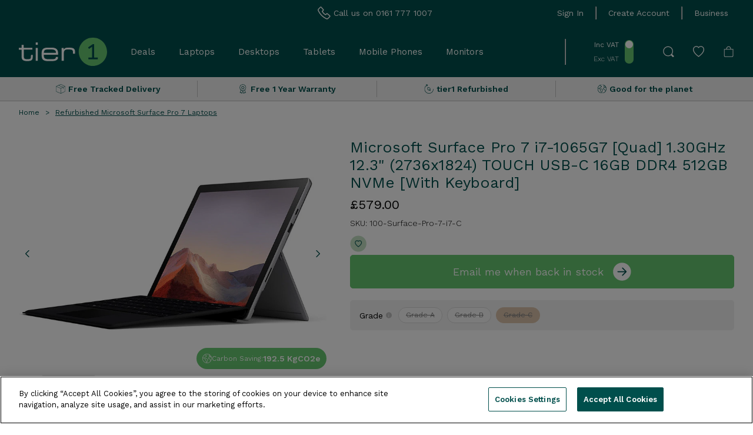

--- FILE ---
content_type: text/html; charset=utf-8
request_url: https://tier1online.com/collections/refurbished-microsoft-surface-pro-7-laptops/products/microsoft-surface-pro-7-i7-1065g7-1-30ghz-16gb-512gb-nvme-grade-c-with-keyboard
body_size: 127064
content:
<!doctype html>
  <html lang="en">
  <head>


     <link href="//tier1online.com/cdn/shop/t/112/assets/boost-pfs-core-instant-search.js?v=54753226367436554261698854909" as="script" type="text/javascript" rel="preload">
        <link href="//tier1online.com/cdn/shop/t/112/assets/boost-pfs-instant-search.js?v=115945364374758819621698854909" as="script" type="text/javascript" rel="preload">
        <link href="//tier1online.com/cdn/shop/t/112/assets/boost-pfs-instant-search.css?v=138982418517810034511698854909" rel="stylesheet" type="text/css" media="all" />
<link href="//tier1online.com/cdn/shop/t/112/assets/boost-pfs-custom.css?v=38393684848174818621698854909" rel="stylesheet" type="text/css" media="all" />

<meta charset="utf-8">
    <meta name="viewport" content="width=device-width, initial-scale=1">
    <meta name="google-site-verification" content="TlGUJ_Xtc9l-B9lk-tFTzJpXCxJyoVAH6Q1RGN8_S2w" />
    <meta name="facebook-domain-verification" content="wcrt4ww9t9lnvnl6d4k71xilbxwkis" />
    
<link rel="canonical" href="https://tier1online.com/products/microsoft-surface-pro-7-i7-1065g7-1-30ghz-16gb-512gb-nvme-grade-c-with-keyboard"><link rel="shortcut icon" href="//tier1online.com/cdn/shop/files/Tier_1_Favicon_2_32x32.png?v=1665384784" type="image/png">

    <title>Pre-Owned Microsoft Surface Pro 7 | Keyboard | Grade C </title>

    <!-- Consent Mode Defaults -->
    <script>
      window.dataLayer = window.dataLayer || [];
      function gtag() {
        dataLayer.push(arguments);
      }
      gtag('consent', 'default', {
        ad_storage: 'denied',
        analytics_storage: 'denied',
        wait_for_update: 2000
      });
      gtag('set', 'ads_data_redaction', true);
    </script>
    <!-- End Consent Mode Defaults -->
  
    <!-- Google Tag Manager -->
    <script>(function(w,d,s,l,i){w[l]=w[l]||[];w[l].push({'gtm.start':
      new Date().getTime(),event:'gtm.js'});var f=d.getElementsByTagName(s)[0],
      j=d.createElement(s),dl=l!='dataLayer'?'&l='+l:'';j.async=true;j.src=
      'https://www.googletagmanager.com/gtm.js?id='+i+dl;f.parentNode.insertBefore(j,f);
      })(window,document,'script','dataLayer','GTM-M45D6D7');</script>
    <!-- End Google Tag Manager -->
  
    <script src="https://analytics.ahrefs.com/analytics.js" data-key="snhDi/c4IT5Z3CNP3PfPnw" async></script>  
    
    <link rel="preconnect" href="https://fonts.googleapis.com">
    <link rel="preconnect" href="https://fonts.gstatic.com" crossorigin>
    <link href="https://fonts.googleapis.com/css2?family=Work+Sans:ital,wght@0,200;0,300;0,400;0,600;1,200;1,300;1,400;1,600&display=swap" rel="stylesheet">
  
    
      <meta name="description" content="Refurbished Microsoft Surface Pro 7 Grade C [With Keyboard] Stylus not included 12.3” PixelSense Touchscreen Display Responsive touch displays making this a perfectly capable tablet Automatically adjusts to lighting conditions Next-gen power Faster multitasking and improved graphics, with up to 16GB RAM Intel Core i7 1">
    
  
    
<meta property="og:site_name" content="tier1 Online">
<meta property="og:url" content="https://tier1online.com/products/microsoft-surface-pro-7-i7-1065g7-1-30ghz-16gb-512gb-nvme-grade-c-with-keyboard">
<meta property="og:title" content="Microsoft Surface Pro 7 i7-1065G7 [Quad] 1.30GHz 12.3" (2736x1824) TOUCH USB-C 16GB DDR4 512GB NVMe [With Keyboard]">
<meta property="og:type" content="product">
<meta property="og:description" content="Refurbished Microsoft Surface Pro 7 Grade C [With Keyboard] Stylus not included 12.3” PixelSense Touchscreen Display Responsive touch displays making this a perfectly capable tablet Automatically adjusts to lighting conditions Next-gen power Faster multitasking and improved graphics, with up to 16GB RAM Intel Core i7 1"><meta property="og:price:amount" content="579.00">
  <meta property="og:price:currency" content="GBP"><meta property="og:image" content="http://tier1online.com/cdn/shop/products/714cHoaDUpL._AC_SL1500___08017_768x_768x_768x_663e3659-8f75-4a80-82bb-31175db86f52_1024x1024.jpg?v=1679395721"><meta property="og:image" content="http://tier1online.com/cdn/shop/products/71FurygoxdL._AC_SL1500___34380_700x_700x_700x_0cf5dbac-d19b-4e58-a6a8-1dccf056095c_1024x1024.jpg?v=1679395726"><meta property="og:image" content="http://tier1online.com/cdn/shop/products/61SSwodOFDL._AC_SL1500___32414_700x_700x_700x_a7cd952b-4115-4956-96b7-86e0a8d9fd01_1024x1024.jpg?v=1679395731">
<meta property="og:image:secure_url" content="https://tier1online.com/cdn/shop/products/714cHoaDUpL._AC_SL1500___08017_768x_768x_768x_663e3659-8f75-4a80-82bb-31175db86f52_1024x1024.jpg?v=1679395721"><meta property="og:image:secure_url" content="https://tier1online.com/cdn/shop/products/71FurygoxdL._AC_SL1500___34380_700x_700x_700x_0cf5dbac-d19b-4e58-a6a8-1dccf056095c_1024x1024.jpg?v=1679395726"><meta property="og:image:secure_url" content="https://tier1online.com/cdn/shop/products/61SSwodOFDL._AC_SL1500___32414_700x_700x_700x_a7cd952b-4115-4956-96b7-86e0a8d9fd01_1024x1024.jpg?v=1679395731">

<meta name="twitter:site" content="@">
<meta name="twitter:card" content="summary_large_image">
<meta name="twitter:title" content="Microsoft Surface Pro 7 i7-1065G7 [Quad] 1.30GHz 12.3" (2736x1824) TOUCH USB-C 16GB DDR4 512GB NVMe [With Keyboard]">
<meta name="twitter:description" content="Refurbished Microsoft Surface Pro 7 Grade C [With Keyboard] Stylus not included 12.3” PixelSense Touchscreen Display Responsive touch displays making this a perfectly capable tablet Automatically adjusts to lighting conditions Next-gen power Faster multitasking and improved graphics, with up to 16GB RAM Intel Core i7 1">

  
    <link href="//tier1online.com/cdn/shop/t/112/assets/theme.css?v=141334108245150678721698854909" rel="stylesheet" type="text/css" media="all" />

    <!-- MM: Blog -->
    <link rel="preload" href="https://tier1online.com/cdn/shop/t/112/assets/blog.css?v=48872193584406436271698854909" as="style" onload="this.onload=null;this.rel='stylesheet'">
    <noscript><link rel="stylesheet" href="https://tier1online.com/cdn/shop/t/112/assets/blog.scss.css?22483"></noscript>
    <!-- /MM: Blog -->
  
    
<script>
    window.theme = {
        strings: {
            addToCart: "Add to basket",
            addingToCart: "Adding",
            addedToCart: "Added",
            outOfStock: "Out of Stock",
            lowStock: "Translation missing: en.products.product.low_stock",
            inStock: "In Stock",
            adding: "Adding",
            added: "Added",
            selectOption: "Translation missing: en.cart.general.select_option",
            close: "Translation missing: en.general.accessibility.close",
            viewDetails: "Translation missing: en.collections.general.view_details",
            singleVariant: "Translation missing: en.products.product.single_variant",
            notify: "Email me when back in stock",
            quantityUpdated: "Translation missing: en.cart.label.quantity_updated",
            soldOut: "Sold Out",
            unavailable: "Unavailable",
            confirmRemove: "Are you sure you would like to remove this product?",
            emptyBag: "Translation missing: en.cart.general.empty_bag",
            PasswordNoMatch: "Passwords either do not match or meet criteria",
            PasswordMatch: "Passwords match",
            freedeliveryThresholdBefore: "Translation missing: en.cart.general.freedelivery_before_threshold_html",
            freedeliveryThresholdAfter: "Translation missing: en.cart.general.freedelivery_after_threshold",
            descrease_quantity: "Decrease Quantity",
            increase_quantity: "Increase Quantity",
            compare: "Compare",
            data_sheet: "Translation missing: en.products.product.data_sheet",
            comparison_max: "Maximum 3 of each product type for comparison."
        },
        lowStockThreshold: null,
        cartJson: {"note":null,"attributes":{},"original_total_price":0,"total_price":0,"total_discount":0,"total_weight":0.0,"item_count":0,"items":[],"requires_shipping":false,"currency":"GBP","items_subtotal_price":0,"cart_level_discount_applications":[],"checkout_charge_amount":0},
        moneyFormat: "£{{amount}}",
        shopCurrency: "GBP"
    };
</script><script defer src="//tier1online.com/cdn/shop/t/112/assets/theme.min.js?v=74326987178136703631698854909"></script>




    <script defer src="//tier1online.com/cdn/shop/t/112/assets/product.min.js?v=60247182712443727951698854909"></script>



<!-- TrustBox script -->
<script type="text/javascript" src="//widget.trustpilot.com/bootstrap/v5/tp.widget.bootstrap.min.js" async></script>
<!-- End TrustBox script -->

  
    <script>window.performance && window.performance.mark && window.performance.mark('shopify.content_for_header.start');</script><meta name="facebook-domain-verification" content="987hfjam27xpf9zmgb5cuczjnjlv86">
<meta id="shopify-digital-wallet" name="shopify-digital-wallet" content="/63288803540/digital_wallets/dialog">
<meta name="shopify-checkout-api-token" content="44695cb5ccc8482f122f24312bea7204">
<meta id="in-context-paypal-metadata" data-shop-id="63288803540" data-venmo-supported="false" data-environment="production" data-locale="en_US" data-paypal-v4="true" data-currency="GBP">
<link rel="alternate" type="application/json+oembed" href="https://tier1online.com/products/microsoft-surface-pro-7-i7-1065g7-1-30ghz-16gb-512gb-nvme-grade-c-with-keyboard.oembed">
<script async="async" src="/checkouts/internal/preloads.js?locale=en-GB"></script>
<link rel="preconnect" href="https://shop.app" crossorigin="anonymous">
<script async="async" src="https://shop.app/checkouts/internal/preloads.js?locale=en-GB&shop_id=63288803540" crossorigin="anonymous"></script>
<script id="apple-pay-shop-capabilities" type="application/json">{"shopId":63288803540,"countryCode":"GB","currencyCode":"GBP","merchantCapabilities":["supports3DS"],"merchantId":"gid:\/\/shopify\/Shop\/63288803540","merchantName":"tier1 Online","requiredBillingContactFields":["postalAddress","email"],"requiredShippingContactFields":["postalAddress","email"],"shippingType":"shipping","supportedNetworks":["visa","maestro","masterCard","amex","discover","elo"],"total":{"type":"pending","label":"tier1 Online","amount":"1.00"},"shopifyPaymentsEnabled":true,"supportsSubscriptions":true}</script>
<script id="shopify-features" type="application/json">{"accessToken":"44695cb5ccc8482f122f24312bea7204","betas":["rich-media-storefront-analytics"],"domain":"tier1online.com","predictiveSearch":true,"shopId":63288803540,"locale":"en"}</script>
<script>var Shopify = Shopify || {};
Shopify.shop = "tier-1-online.myshopify.com";
Shopify.locale = "en";
Shopify.currency = {"active":"GBP","rate":"1.0"};
Shopify.country = "GB";
Shopify.theme = {"name":" Tier 1 - Production Black Friday Version","id":137399238868,"schema_name":"Volt","schema_version":"2.0.0","theme_store_id":null,"role":"main"};
Shopify.theme.handle = "null";
Shopify.theme.style = {"id":null,"handle":null};
Shopify.cdnHost = "tier1online.com/cdn";
Shopify.routes = Shopify.routes || {};
Shopify.routes.root = "/";</script>
<script type="module">!function(o){(o.Shopify=o.Shopify||{}).modules=!0}(window);</script>
<script>!function(o){function n(){var o=[];function n(){o.push(Array.prototype.slice.apply(arguments))}return n.q=o,n}var t=o.Shopify=o.Shopify||{};t.loadFeatures=n(),t.autoloadFeatures=n()}(window);</script>
<script>
  window.ShopifyPay = window.ShopifyPay || {};
  window.ShopifyPay.apiHost = "shop.app\/pay";
  window.ShopifyPay.redirectState = null;
</script>
<script id="shop-js-analytics" type="application/json">{"pageType":"product"}</script>
<script defer="defer" async type="module" src="//tier1online.com/cdn/shopifycloud/shop-js/modules/v2/client.init-shop-cart-sync_BApSsMSl.en.esm.js"></script>
<script defer="defer" async type="module" src="//tier1online.com/cdn/shopifycloud/shop-js/modules/v2/chunk.common_CBoos6YZ.esm.js"></script>
<script type="module">
  await import("//tier1online.com/cdn/shopifycloud/shop-js/modules/v2/client.init-shop-cart-sync_BApSsMSl.en.esm.js");
await import("//tier1online.com/cdn/shopifycloud/shop-js/modules/v2/chunk.common_CBoos6YZ.esm.js");

  window.Shopify.SignInWithShop?.initShopCartSync?.({"fedCMEnabled":true,"windoidEnabled":true});

</script>
<script>
  window.Shopify = window.Shopify || {};
  if (!window.Shopify.featureAssets) window.Shopify.featureAssets = {};
  window.Shopify.featureAssets['shop-js'] = {"shop-cart-sync":["modules/v2/client.shop-cart-sync_DJczDl9f.en.esm.js","modules/v2/chunk.common_CBoos6YZ.esm.js"],"init-fed-cm":["modules/v2/client.init-fed-cm_BzwGC0Wi.en.esm.js","modules/v2/chunk.common_CBoos6YZ.esm.js"],"init-windoid":["modules/v2/client.init-windoid_BS26ThXS.en.esm.js","modules/v2/chunk.common_CBoos6YZ.esm.js"],"shop-cash-offers":["modules/v2/client.shop-cash-offers_DthCPNIO.en.esm.js","modules/v2/chunk.common_CBoos6YZ.esm.js","modules/v2/chunk.modal_Bu1hFZFC.esm.js"],"shop-button":["modules/v2/client.shop-button_D_JX508o.en.esm.js","modules/v2/chunk.common_CBoos6YZ.esm.js"],"init-shop-email-lookup-coordinator":["modules/v2/client.init-shop-email-lookup-coordinator_DFwWcvrS.en.esm.js","modules/v2/chunk.common_CBoos6YZ.esm.js"],"shop-toast-manager":["modules/v2/client.shop-toast-manager_tEhgP2F9.en.esm.js","modules/v2/chunk.common_CBoos6YZ.esm.js"],"shop-login-button":["modules/v2/client.shop-login-button_DwLgFT0K.en.esm.js","modules/v2/chunk.common_CBoos6YZ.esm.js","modules/v2/chunk.modal_Bu1hFZFC.esm.js"],"avatar":["modules/v2/client.avatar_BTnouDA3.en.esm.js"],"init-shop-cart-sync":["modules/v2/client.init-shop-cart-sync_BApSsMSl.en.esm.js","modules/v2/chunk.common_CBoos6YZ.esm.js"],"pay-button":["modules/v2/client.pay-button_BuNmcIr_.en.esm.js","modules/v2/chunk.common_CBoos6YZ.esm.js"],"init-shop-for-new-customer-accounts":["modules/v2/client.init-shop-for-new-customer-accounts_DrjXSI53.en.esm.js","modules/v2/client.shop-login-button_DwLgFT0K.en.esm.js","modules/v2/chunk.common_CBoos6YZ.esm.js","modules/v2/chunk.modal_Bu1hFZFC.esm.js"],"init-customer-accounts-sign-up":["modules/v2/client.init-customer-accounts-sign-up_TlVCiykN.en.esm.js","modules/v2/client.shop-login-button_DwLgFT0K.en.esm.js","modules/v2/chunk.common_CBoos6YZ.esm.js","modules/v2/chunk.modal_Bu1hFZFC.esm.js"],"shop-follow-button":["modules/v2/client.shop-follow-button_C5D3XtBb.en.esm.js","modules/v2/chunk.common_CBoos6YZ.esm.js","modules/v2/chunk.modal_Bu1hFZFC.esm.js"],"checkout-modal":["modules/v2/client.checkout-modal_8TC_1FUY.en.esm.js","modules/v2/chunk.common_CBoos6YZ.esm.js","modules/v2/chunk.modal_Bu1hFZFC.esm.js"],"init-customer-accounts":["modules/v2/client.init-customer-accounts_C0Oh2ljF.en.esm.js","modules/v2/client.shop-login-button_DwLgFT0K.en.esm.js","modules/v2/chunk.common_CBoos6YZ.esm.js","modules/v2/chunk.modal_Bu1hFZFC.esm.js"],"lead-capture":["modules/v2/client.lead-capture_Cq0gfm7I.en.esm.js","modules/v2/chunk.common_CBoos6YZ.esm.js","modules/v2/chunk.modal_Bu1hFZFC.esm.js"],"shop-login":["modules/v2/client.shop-login_BmtnoEUo.en.esm.js","modules/v2/chunk.common_CBoos6YZ.esm.js","modules/v2/chunk.modal_Bu1hFZFC.esm.js"],"payment-terms":["modules/v2/client.payment-terms_BHOWV7U_.en.esm.js","modules/v2/chunk.common_CBoos6YZ.esm.js","modules/v2/chunk.modal_Bu1hFZFC.esm.js"]};
</script>
<script>(function() {
  var isLoaded = false;
  function asyncLoad() {
    if (isLoaded) return;
    isLoaded = true;
    var urls = ["https:\/\/ecommplugins-scripts.trustpilot.com\/v2.1\/js\/header.min.js?settings=eyJrZXkiOiJjTWVuRXVKbmZ4bW1Lb1FDIiwicyI6InNrdSJ9\u0026v=2.5\u0026shop=tier-1-online.myshopify.com","https:\/\/ecommplugins-trustboxsettings.trustpilot.com\/tier-1-online.myshopify.com.js?settings=1688722367934\u0026shop=tier-1-online.myshopify.com","https:\/\/widget.trustpilot.com\/bootstrap\/v5\/tp.widget.sync.bootstrap.min.js?shop=tier-1-online.myshopify.com","https:\/\/schemaplusfiles.s3.amazonaws.com\/loader.min.js?shop=tier-1-online.myshopify.com"];
    for (var i = 0; i < urls.length; i++) {
      var s = document.createElement('script');
      s.type = 'text/javascript';
      s.async = true;
      s.src = urls[i];
      var x = document.getElementsByTagName('script')[0];
      x.parentNode.insertBefore(s, x);
    }
  };
  if(window.attachEvent) {
    window.attachEvent('onload', asyncLoad);
  } else {
    window.addEventListener('load', asyncLoad, false);
  }
})();</script>
<script id="__st">var __st={"a":63288803540,"offset":0,"reqid":"843bf9f3-eb79-4691-bff9-086a1c9da8f3-1768890616","pageurl":"tier1online.com\/collections\/refurbished-microsoft-surface-pro-7-laptops\/products\/microsoft-surface-pro-7-i7-1065g7-1-30ghz-16gb-512gb-nvme-grade-c-with-keyboard","u":"5a83c6364afc","p":"product","rtyp":"product","rid":7883967135956};</script>
<script>window.ShopifyPaypalV4VisibilityTracking = true;</script>
<script id="captcha-bootstrap">!function(){'use strict';const t='contact',e='account',n='new_comment',o=[[t,t],['blogs',n],['comments',n],[t,'customer']],c=[[e,'customer_login'],[e,'guest_login'],[e,'recover_customer_password'],[e,'create_customer']],r=t=>t.map((([t,e])=>`form[action*='/${t}']:not([data-nocaptcha='true']) input[name='form_type'][value='${e}']`)).join(','),a=t=>()=>t?[...document.querySelectorAll(t)].map((t=>t.form)):[];function s(){const t=[...o],e=r(t);return a(e)}const i='password',u='form_key',d=['recaptcha-v3-token','g-recaptcha-response','h-captcha-response',i],f=()=>{try{return window.sessionStorage}catch{return}},m='__shopify_v',_=t=>t.elements[u];function p(t,e,n=!1){try{const o=window.sessionStorage,c=JSON.parse(o.getItem(e)),{data:r}=function(t){const{data:e,action:n}=t;return t[m]||n?{data:e,action:n}:{data:t,action:n}}(c);for(const[e,n]of Object.entries(r))t.elements[e]&&(t.elements[e].value=n);n&&o.removeItem(e)}catch(o){console.error('form repopulation failed',{error:o})}}const l='form_type',E='cptcha';function T(t){t.dataset[E]=!0}const w=window,h=w.document,L='Shopify',v='ce_forms',y='captcha';let A=!1;((t,e)=>{const n=(g='f06e6c50-85a8-45c8-87d0-21a2b65856fe',I='https://cdn.shopify.com/shopifycloud/storefront-forms-hcaptcha/ce_storefront_forms_captcha_hcaptcha.v1.5.2.iife.js',D={infoText:'Protected by hCaptcha',privacyText:'Privacy',termsText:'Terms'},(t,e,n)=>{const o=w[L][v],c=o.bindForm;if(c)return c(t,g,e,D).then(n);var r;o.q.push([[t,g,e,D],n]),r=I,A||(h.body.append(Object.assign(h.createElement('script'),{id:'captcha-provider',async:!0,src:r})),A=!0)});var g,I,D;w[L]=w[L]||{},w[L][v]=w[L][v]||{},w[L][v].q=[],w[L][y]=w[L][y]||{},w[L][y].protect=function(t,e){n(t,void 0,e),T(t)},Object.freeze(w[L][y]),function(t,e,n,w,h,L){const[v,y,A,g]=function(t,e,n){const i=e?o:[],u=t?c:[],d=[...i,...u],f=r(d),m=r(i),_=r(d.filter((([t,e])=>n.includes(e))));return[a(f),a(m),a(_),s()]}(w,h,L),I=t=>{const e=t.target;return e instanceof HTMLFormElement?e:e&&e.form},D=t=>v().includes(t);t.addEventListener('submit',(t=>{const e=I(t);if(!e)return;const n=D(e)&&!e.dataset.hcaptchaBound&&!e.dataset.recaptchaBound,o=_(e),c=g().includes(e)&&(!o||!o.value);(n||c)&&t.preventDefault(),c&&!n&&(function(t){try{if(!f())return;!function(t){const e=f();if(!e)return;const n=_(t);if(!n)return;const o=n.value;o&&e.removeItem(o)}(t);const e=Array.from(Array(32),(()=>Math.random().toString(36)[2])).join('');!function(t,e){_(t)||t.append(Object.assign(document.createElement('input'),{type:'hidden',name:u})),t.elements[u].value=e}(t,e),function(t,e){const n=f();if(!n)return;const o=[...t.querySelectorAll(`input[type='${i}']`)].map((({name:t})=>t)),c=[...d,...o],r={};for(const[a,s]of new FormData(t).entries())c.includes(a)||(r[a]=s);n.setItem(e,JSON.stringify({[m]:1,action:t.action,data:r}))}(t,e)}catch(e){console.error('failed to persist form',e)}}(e),e.submit())}));const S=(t,e)=>{t&&!t.dataset[E]&&(n(t,e.some((e=>e===t))),T(t))};for(const o of['focusin','change'])t.addEventListener(o,(t=>{const e=I(t);D(e)&&S(e,y())}));const B=e.get('form_key'),M=e.get(l),P=B&&M;t.addEventListener('DOMContentLoaded',(()=>{const t=y();if(P)for(const e of t)e.elements[l].value===M&&p(e,B);[...new Set([...A(),...v().filter((t=>'true'===t.dataset.shopifyCaptcha))])].forEach((e=>S(e,t)))}))}(h,new URLSearchParams(w.location.search),n,t,e,['guest_login'])})(!0,!0)}();</script>
<script integrity="sha256-4kQ18oKyAcykRKYeNunJcIwy7WH5gtpwJnB7kiuLZ1E=" data-source-attribution="shopify.loadfeatures" defer="defer" src="//tier1online.com/cdn/shopifycloud/storefront/assets/storefront/load_feature-a0a9edcb.js" crossorigin="anonymous"></script>
<script crossorigin="anonymous" defer="defer" src="//tier1online.com/cdn/shopifycloud/storefront/assets/shopify_pay/storefront-65b4c6d7.js?v=20250812"></script>
<script data-source-attribution="shopify.dynamic_checkout.dynamic.init">var Shopify=Shopify||{};Shopify.PaymentButton=Shopify.PaymentButton||{isStorefrontPortableWallets:!0,init:function(){window.Shopify.PaymentButton.init=function(){};var t=document.createElement("script");t.src="https://tier1online.com/cdn/shopifycloud/portable-wallets/latest/portable-wallets.en.js",t.type="module",document.head.appendChild(t)}};
</script>
<script data-source-attribution="shopify.dynamic_checkout.buyer_consent">
  function portableWalletsHideBuyerConsent(e){var t=document.getElementById("shopify-buyer-consent"),n=document.getElementById("shopify-subscription-policy-button");t&&n&&(t.classList.add("hidden"),t.setAttribute("aria-hidden","true"),n.removeEventListener("click",e))}function portableWalletsShowBuyerConsent(e){var t=document.getElementById("shopify-buyer-consent"),n=document.getElementById("shopify-subscription-policy-button");t&&n&&(t.classList.remove("hidden"),t.removeAttribute("aria-hidden"),n.addEventListener("click",e))}window.Shopify?.PaymentButton&&(window.Shopify.PaymentButton.hideBuyerConsent=portableWalletsHideBuyerConsent,window.Shopify.PaymentButton.showBuyerConsent=portableWalletsShowBuyerConsent);
</script>
<script data-source-attribution="shopify.dynamic_checkout.cart.bootstrap">document.addEventListener("DOMContentLoaded",(function(){function t(){return document.querySelector("shopify-accelerated-checkout-cart, shopify-accelerated-checkout")}if(t())Shopify.PaymentButton.init();else{new MutationObserver((function(e,n){t()&&(Shopify.PaymentButton.init(),n.disconnect())})).observe(document.body,{childList:!0,subtree:!0})}}));
</script>
<link id="shopify-accelerated-checkout-styles" rel="stylesheet" media="screen" href="https://tier1online.com/cdn/shopifycloud/portable-wallets/latest/accelerated-checkout-backwards-compat.css" crossorigin="anonymous">
<style id="shopify-accelerated-checkout-cart">
        #shopify-buyer-consent {
  margin-top: 1em;
  display: inline-block;
  width: 100%;
}

#shopify-buyer-consent.hidden {
  display: none;
}

#shopify-subscription-policy-button {
  background: none;
  border: none;
  padding: 0;
  text-decoration: underline;
  font-size: inherit;
  cursor: pointer;
}

#shopify-subscription-policy-button::before {
  box-shadow: none;
}

      </style>

<script>window.performance && window.performance.mark && window.performance.mark('shopify.content_for_header.end');</script>
  
    <!--begin-boost-pfs-filter-css-->
    <link rel="preload" href="//tier1online.com/cdn/shop/t/112/assets/boost-pfs-instant-search.css?v=138982418517810034511698854909" as="style" onload="this.onload=null;this.rel='stylesheet'">
  <noscript><link rel="stylesheet" href="//tier1online.com/cdn/shop/t/112/assets/boost-pfs-instant-search.css?v=138982418517810034511698854909"></noscript><link rel="preload" href="//tier1online.com/cdn/shop/t/112/assets/boost-pfs-custom.css?v=38393684848174818621698854909" as="style" onload="this.onload=null;this.rel='stylesheet'">
<noscript><link rel="stylesheet" href="//tier1online.com/cdn/shop/t/112/assets/boost-pfs-custom.css?v=38393684848174818621698854909"></noscript><style data-id="boost-pfs-style">
    .boost-pfs-filter-option-title-text {}

   .boost-pfs-filter-tree-v .boost-pfs-filter-option-title-text:before {}
    .boost-pfs-filter-tree-v .boost-pfs-filter-option.boost-pfs-filter-option-collapsed .boost-pfs-filter-option-title-text:before {}
    .boost-pfs-filter-tree-h .boost-pfs-filter-option-title-heading:before {}

    .boost-pfs-filter-refine-by .boost-pfs-filter-option-title h3 {}

    .boost-pfs-filter-option-content .boost-pfs-filter-option-item-list .boost-pfs-filter-option-item button,
    .boost-pfs-filter-option-content .boost-pfs-filter-option-item-list .boost-pfs-filter-option-item .boost-pfs-filter-button,
    .boost-pfs-filter-option-range-amount input,
    .boost-pfs-filter-tree-v .boost-pfs-filter-refine-by .boost-pfs-filter-refine-by-items .refine-by-item,
    .boost-pfs-filter-refine-by-wrapper-v .boost-pfs-filter-refine-by .boost-pfs-filter-refine-by-items .refine-by-item,
    .boost-pfs-filter-refine-by .boost-pfs-filter-option-title,
    .boost-pfs-filter-refine-by .boost-pfs-filter-refine-by-items .refine-by-item>a,
    .boost-pfs-filter-refine-by>span,
    .boost-pfs-filter-clear,
    .boost-pfs-filter-clear-all{}
    .boost-pfs-filter-tree-h .boost-pfs-filter-pc .boost-pfs-filter-refine-by-items .refine-by-item .boost-pfs-filter-clear .refine-by-type,
    .boost-pfs-filter-refine-by-wrapper-h .boost-pfs-filter-pc .boost-pfs-filter-refine-by-items .refine-by-item .boost-pfs-filter-clear .refine-by-type {}

    .boost-pfs-filter-option-multi-level-collections .boost-pfs-filter-option-multi-level-list .boost-pfs-filter-option-item .boost-pfs-filter-button-arrow .boost-pfs-arrow:before,
    .boost-pfs-filter-option-multi-level-tag .boost-pfs-filter-option-multi-level-list .boost-pfs-filter-option-item .boost-pfs-filter-button-arrow .boost-pfs-arrow:before {}

    .boost-pfs-filter-refine-by-wrapper-v .boost-pfs-filter-refine-by .boost-pfs-filter-refine-by-items .refine-by-item .boost-pfs-filter-clear:after,
    .boost-pfs-filter-refine-by-wrapper-v .boost-pfs-filter-refine-by .boost-pfs-filter-refine-by-items .refine-by-item .boost-pfs-filter-clear:before,
    .boost-pfs-filter-tree-v .boost-pfs-filter-refine-by .boost-pfs-filter-refine-by-items .refine-by-item .boost-pfs-filter-clear:after,
    .boost-pfs-filter-tree-v .boost-pfs-filter-refine-by .boost-pfs-filter-refine-by-items .refine-by-item .boost-pfs-filter-clear:before,
    .boost-pfs-filter-refine-by-wrapper-h .boost-pfs-filter-pc .boost-pfs-filter-refine-by-items .refine-by-item .boost-pfs-filter-clear:after,
    .boost-pfs-filter-refine-by-wrapper-h .boost-pfs-filter-pc .boost-pfs-filter-refine-by-items .refine-by-item .boost-pfs-filter-clear:before,
    .boost-pfs-filter-tree-h .boost-pfs-filter-pc .boost-pfs-filter-refine-by-items .refine-by-item .boost-pfs-filter-clear:after,
    .boost-pfs-filter-tree-h .boost-pfs-filter-pc .boost-pfs-filter-refine-by-items .refine-by-item .boost-pfs-filter-clear:before {}
    .boost-pfs-filter-option-range-slider .noUi-value-horizontal {}

    .boost-pfs-filter-tree-mobile-button button,
    .boost-pfs-filter-top-sorting-mobile button {}
    .boost-pfs-filter-top-sorting-mobile button>span:after {}
  </style>
    <!--end-boost-pfs-filter-css-->
  
  <!-- BEGIN app block: shopify://apps/klaviyo-email-marketing-sms/blocks/klaviyo-onsite-embed/2632fe16-c075-4321-a88b-50b567f42507 -->












  <script async src="https://static.klaviyo.com/onsite/js/VJGBUc/klaviyo.js?company_id=VJGBUc"></script>
  <script>!function(){if(!window.klaviyo){window._klOnsite=window._klOnsite||[];try{window.klaviyo=new Proxy({},{get:function(n,i){return"push"===i?function(){var n;(n=window._klOnsite).push.apply(n,arguments)}:function(){for(var n=arguments.length,o=new Array(n),w=0;w<n;w++)o[w]=arguments[w];var t="function"==typeof o[o.length-1]?o.pop():void 0,e=new Promise((function(n){window._klOnsite.push([i].concat(o,[function(i){t&&t(i),n(i)}]))}));return e}}})}catch(n){window.klaviyo=window.klaviyo||[],window.klaviyo.push=function(){var n;(n=window._klOnsite).push.apply(n,arguments)}}}}();</script>

  
    <script id="viewed_product">
      if (item == null) {
        var _learnq = _learnq || [];

        var MetafieldReviews = null
        var MetafieldYotpoRating = null
        var MetafieldYotpoCount = null
        var MetafieldLooxRating = null
        var MetafieldLooxCount = null
        var okendoProduct = null
        var okendoProductReviewCount = null
        var okendoProductReviewAverageValue = null
        try {
          // The following fields are used for Customer Hub recently viewed in order to add reviews.
          // This information is not part of __kla_viewed. Instead, it is part of __kla_viewed_reviewed_items
          MetafieldReviews = {};
          MetafieldYotpoRating = null
          MetafieldYotpoCount = null
          MetafieldLooxRating = null
          MetafieldLooxCount = null

          okendoProduct = null
          // If the okendo metafield is not legacy, it will error, which then requires the new json formatted data
          if (okendoProduct && 'error' in okendoProduct) {
            okendoProduct = null
          }
          okendoProductReviewCount = okendoProduct ? okendoProduct.reviewCount : null
          okendoProductReviewAverageValue = okendoProduct ? okendoProduct.reviewAverageValue : null
        } catch (error) {
          console.error('Error in Klaviyo onsite reviews tracking:', error);
        }

        var item = {
          Name: "Microsoft Surface Pro 7 i7-1065G7 [Quad] 1.30GHz 12.3\" (2736x1824) TOUCH USB-C 16GB DDR4 512GB NVMe [With Keyboard]",
          ProductID: 7883967135956,
          Categories: ["Best Sellers","Black Friday Refurbished Laptops","Email Exclusive Deal","Pay Day Deals","Premium Refurbished Tech","Refurbished 12\" and Under Laptops","Refurbished 2 in 1 Laptops","Refurbished Grade C Laptops","Refurbished High Resolution Laptops","Refurbished i7 Laptops","Refurbished Laptops","Refurbished Laptops for Students","Refurbished Laptops for Work","Refurbished Laptops with Touchscreen","Refurbished Microsoft Laptops","Refurbished Microsoft Products","Refurbished Microsoft Surface Pro 7 Laptops","Refurbished Microsoft Tablets","Refurbished Premium Audio Laptops","Refurbished Premium Laptops","Refurbished Tablets","Refurbished Touchscreen Devices","Spring Deals","tier1 Gifts","Valentine's Day Deals"],
          ImageURL: "https://tier1online.com/cdn/shop/products/714cHoaDUpL._AC_SL1500___08017_768x_768x_768x_663e3659-8f75-4a80-82bb-31175db86f52_grande.jpg?v=1679395721",
          URL: "https://tier1online.com/products/microsoft-surface-pro-7-i7-1065g7-1-30ghz-16gb-512gb-nvme-grade-c-with-keyboard",
          Brand: "Microsoft",
          Price: "£579.00",
          Value: "579.00",
          CompareAtPrice: "£0.00"
        };
        _learnq.push(['track', 'Viewed Product', item]);
        _learnq.push(['trackViewedItem', {
          Title: item.Name,
          ItemId: item.ProductID,
          Categories: item.Categories,
          ImageUrl: item.ImageURL,
          Url: item.URL,
          Metadata: {
            Brand: item.Brand,
            Price: item.Price,
            Value: item.Value,
            CompareAtPrice: item.CompareAtPrice
          },
          metafields:{
            reviews: MetafieldReviews,
            yotpo:{
              rating: MetafieldYotpoRating,
              count: MetafieldYotpoCount,
            },
            loox:{
              rating: MetafieldLooxRating,
              count: MetafieldLooxCount,
            },
            okendo: {
              rating: okendoProductReviewAverageValue,
              count: okendoProductReviewCount,
            }
          }
        }]);
      }
    </script>
  




  <script>
    window.klaviyoReviewsProductDesignMode = false
  </script>







<!-- END app block --><script src="https://cdn.shopify.com/extensions/e4b3a77b-20c9-4161-b1bb-deb87046128d/inbox-1253/assets/inbox-chat-loader.js" type="text/javascript" defer="defer"></script>
<link href="https://monorail-edge.shopifysvc.com" rel="dns-prefetch">
<script>(function(){if ("sendBeacon" in navigator && "performance" in window) {try {var session_token_from_headers = performance.getEntriesByType('navigation')[0].serverTiming.find(x => x.name == '_s').description;} catch {var session_token_from_headers = undefined;}var session_cookie_matches = document.cookie.match(/_shopify_s=([^;]*)/);var session_token_from_cookie = session_cookie_matches && session_cookie_matches.length === 2 ? session_cookie_matches[1] : "";var session_token = session_token_from_headers || session_token_from_cookie || "";function handle_abandonment_event(e) {var entries = performance.getEntries().filter(function(entry) {return /monorail-edge.shopifysvc.com/.test(entry.name);});if (!window.abandonment_tracked && entries.length === 0) {window.abandonment_tracked = true;var currentMs = Date.now();var navigation_start = performance.timing.navigationStart;var payload = {shop_id: 63288803540,url: window.location.href,navigation_start,duration: currentMs - navigation_start,session_token,page_type: "product"};window.navigator.sendBeacon("https://monorail-edge.shopifysvc.com/v1/produce", JSON.stringify({schema_id: "online_store_buyer_site_abandonment/1.1",payload: payload,metadata: {event_created_at_ms: currentMs,event_sent_at_ms: currentMs}}));}}window.addEventListener('pagehide', handle_abandonment_event);}}());</script>
<script id="web-pixels-manager-setup">(function e(e,d,r,n,o){if(void 0===o&&(o={}),!Boolean(null===(a=null===(i=window.Shopify)||void 0===i?void 0:i.analytics)||void 0===a?void 0:a.replayQueue)){var i,a;window.Shopify=window.Shopify||{};var t=window.Shopify;t.analytics=t.analytics||{};var s=t.analytics;s.replayQueue=[],s.publish=function(e,d,r){return s.replayQueue.push([e,d,r]),!0};try{self.performance.mark("wpm:start")}catch(e){}var l=function(){var e={modern:/Edge?\/(1{2}[4-9]|1[2-9]\d|[2-9]\d{2}|\d{4,})\.\d+(\.\d+|)|Firefox\/(1{2}[4-9]|1[2-9]\d|[2-9]\d{2}|\d{4,})\.\d+(\.\d+|)|Chrom(ium|e)\/(9{2}|\d{3,})\.\d+(\.\d+|)|(Maci|X1{2}).+ Version\/(15\.\d+|(1[6-9]|[2-9]\d|\d{3,})\.\d+)([,.]\d+|)( \(\w+\)|)( Mobile\/\w+|) Safari\/|Chrome.+OPR\/(9{2}|\d{3,})\.\d+\.\d+|(CPU[ +]OS|iPhone[ +]OS|CPU[ +]iPhone|CPU IPhone OS|CPU iPad OS)[ +]+(15[._]\d+|(1[6-9]|[2-9]\d|\d{3,})[._]\d+)([._]\d+|)|Android:?[ /-](13[3-9]|1[4-9]\d|[2-9]\d{2}|\d{4,})(\.\d+|)(\.\d+|)|Android.+Firefox\/(13[5-9]|1[4-9]\d|[2-9]\d{2}|\d{4,})\.\d+(\.\d+|)|Android.+Chrom(ium|e)\/(13[3-9]|1[4-9]\d|[2-9]\d{2}|\d{4,})\.\d+(\.\d+|)|SamsungBrowser\/([2-9]\d|\d{3,})\.\d+/,legacy:/Edge?\/(1[6-9]|[2-9]\d|\d{3,})\.\d+(\.\d+|)|Firefox\/(5[4-9]|[6-9]\d|\d{3,})\.\d+(\.\d+|)|Chrom(ium|e)\/(5[1-9]|[6-9]\d|\d{3,})\.\d+(\.\d+|)([\d.]+$|.*Safari\/(?![\d.]+ Edge\/[\d.]+$))|(Maci|X1{2}).+ Version\/(10\.\d+|(1[1-9]|[2-9]\d|\d{3,})\.\d+)([,.]\d+|)( \(\w+\)|)( Mobile\/\w+|) Safari\/|Chrome.+OPR\/(3[89]|[4-9]\d|\d{3,})\.\d+\.\d+|(CPU[ +]OS|iPhone[ +]OS|CPU[ +]iPhone|CPU IPhone OS|CPU iPad OS)[ +]+(10[._]\d+|(1[1-9]|[2-9]\d|\d{3,})[._]\d+)([._]\d+|)|Android:?[ /-](13[3-9]|1[4-9]\d|[2-9]\d{2}|\d{4,})(\.\d+|)(\.\d+|)|Mobile Safari.+OPR\/([89]\d|\d{3,})\.\d+\.\d+|Android.+Firefox\/(13[5-9]|1[4-9]\d|[2-9]\d{2}|\d{4,})\.\d+(\.\d+|)|Android.+Chrom(ium|e)\/(13[3-9]|1[4-9]\d|[2-9]\d{2}|\d{4,})\.\d+(\.\d+|)|Android.+(UC? ?Browser|UCWEB|U3)[ /]?(15\.([5-9]|\d{2,})|(1[6-9]|[2-9]\d|\d{3,})\.\d+)\.\d+|SamsungBrowser\/(5\.\d+|([6-9]|\d{2,})\.\d+)|Android.+MQ{2}Browser\/(14(\.(9|\d{2,})|)|(1[5-9]|[2-9]\d|\d{3,})(\.\d+|))(\.\d+|)|K[Aa][Ii]OS\/(3\.\d+|([4-9]|\d{2,})\.\d+)(\.\d+|)/},d=e.modern,r=e.legacy,n=navigator.userAgent;return n.match(d)?"modern":n.match(r)?"legacy":"unknown"}(),u="modern"===l?"modern":"legacy",c=(null!=n?n:{modern:"",legacy:""})[u],f=function(e){return[e.baseUrl,"/wpm","/b",e.hashVersion,"modern"===e.buildTarget?"m":"l",".js"].join("")}({baseUrl:d,hashVersion:r,buildTarget:u}),m=function(e){var d=e.version,r=e.bundleTarget,n=e.surface,o=e.pageUrl,i=e.monorailEndpoint;return{emit:function(e){var a=e.status,t=e.errorMsg,s=(new Date).getTime(),l=JSON.stringify({metadata:{event_sent_at_ms:s},events:[{schema_id:"web_pixels_manager_load/3.1",payload:{version:d,bundle_target:r,page_url:o,status:a,surface:n,error_msg:t},metadata:{event_created_at_ms:s}}]});if(!i)return console&&console.warn&&console.warn("[Web Pixels Manager] No Monorail endpoint provided, skipping logging."),!1;try{return self.navigator.sendBeacon.bind(self.navigator)(i,l)}catch(e){}var u=new XMLHttpRequest;try{return u.open("POST",i,!0),u.setRequestHeader("Content-Type","text/plain"),u.send(l),!0}catch(e){return console&&console.warn&&console.warn("[Web Pixels Manager] Got an unhandled error while logging to Monorail."),!1}}}}({version:r,bundleTarget:l,surface:e.surface,pageUrl:self.location.href,monorailEndpoint:e.monorailEndpoint});try{o.browserTarget=l,function(e){var d=e.src,r=e.async,n=void 0===r||r,o=e.onload,i=e.onerror,a=e.sri,t=e.scriptDataAttributes,s=void 0===t?{}:t,l=document.createElement("script"),u=document.querySelector("head"),c=document.querySelector("body");if(l.async=n,l.src=d,a&&(l.integrity=a,l.crossOrigin="anonymous"),s)for(var f in s)if(Object.prototype.hasOwnProperty.call(s,f))try{l.dataset[f]=s[f]}catch(e){}if(o&&l.addEventListener("load",o),i&&l.addEventListener("error",i),u)u.appendChild(l);else{if(!c)throw new Error("Did not find a head or body element to append the script");c.appendChild(l)}}({src:f,async:!0,onload:function(){if(!function(){var e,d;return Boolean(null===(d=null===(e=window.Shopify)||void 0===e?void 0:e.analytics)||void 0===d?void 0:d.initialized)}()){var d=window.webPixelsManager.init(e)||void 0;if(d){var r=window.Shopify.analytics;r.replayQueue.forEach((function(e){var r=e[0],n=e[1],o=e[2];d.publishCustomEvent(r,n,o)})),r.replayQueue=[],r.publish=d.publishCustomEvent,r.visitor=d.visitor,r.initialized=!0}}},onerror:function(){return m.emit({status:"failed",errorMsg:"".concat(f," has failed to load")})},sri:function(e){var d=/^sha384-[A-Za-z0-9+/=]+$/;return"string"==typeof e&&d.test(e)}(c)?c:"",scriptDataAttributes:o}),m.emit({status:"loading"})}catch(e){m.emit({status:"failed",errorMsg:(null==e?void 0:e.message)||"Unknown error"})}}})({shopId: 63288803540,storefrontBaseUrl: "https://tier1online.com",extensionsBaseUrl: "https://extensions.shopifycdn.com/cdn/shopifycloud/web-pixels-manager",monorailEndpoint: "https://monorail-edge.shopifysvc.com/unstable/produce_batch",surface: "storefront-renderer",enabledBetaFlags: ["2dca8a86"],webPixelsConfigList: [{"id":"2847572345","configuration":"{\"accountID\":\"VJGBUc\",\"webPixelConfig\":\"eyJlbmFibGVBZGRlZFRvQ2FydEV2ZW50cyI6IHRydWV9\"}","eventPayloadVersion":"v1","runtimeContext":"STRICT","scriptVersion":"524f6c1ee37bacdca7657a665bdca589","type":"APP","apiClientId":123074,"privacyPurposes":["ANALYTICS","MARKETING"],"dataSharingAdjustments":{"protectedCustomerApprovalScopes":["read_customer_address","read_customer_email","read_customer_name","read_customer_personal_data","read_customer_phone"]}},{"id":"939131257","configuration":"{\"config\":\"{\\\"pixel_id\\\":\\\"G-GHHMHTSKHN\\\",\\\"gtag_events\\\":[{\\\"type\\\":\\\"purchase\\\",\\\"action_label\\\":\\\"G-GHHMHTSKHN\\\"},{\\\"type\\\":\\\"page_view\\\",\\\"action_label\\\":\\\"G-GHHMHTSKHN\\\"},{\\\"type\\\":\\\"view_item\\\",\\\"action_label\\\":\\\"G-GHHMHTSKHN\\\"},{\\\"type\\\":\\\"search\\\",\\\"action_label\\\":\\\"G-GHHMHTSKHN\\\"},{\\\"type\\\":\\\"add_to_cart\\\",\\\"action_label\\\":\\\"G-GHHMHTSKHN\\\"},{\\\"type\\\":\\\"begin_checkout\\\",\\\"action_label\\\":\\\"G-GHHMHTSKHN\\\"},{\\\"type\\\":\\\"add_payment_info\\\",\\\"action_label\\\":\\\"G-GHHMHTSKHN\\\"}],\\\"enable_monitoring_mode\\\":false}\"}","eventPayloadVersion":"v1","runtimeContext":"OPEN","scriptVersion":"b2a88bafab3e21179ed38636efcd8a93","type":"APP","apiClientId":1780363,"privacyPurposes":[],"dataSharingAdjustments":{"protectedCustomerApprovalScopes":["read_customer_address","read_customer_email","read_customer_name","read_customer_personal_data","read_customer_phone"]}},{"id":"181207252","configuration":"{\"pixel_id\":\"3087139458191417\",\"pixel_type\":\"facebook_pixel\",\"metaapp_system_user_token\":\"-\"}","eventPayloadVersion":"v1","runtimeContext":"OPEN","scriptVersion":"ca16bc87fe92b6042fbaa3acc2fbdaa6","type":"APP","apiClientId":2329312,"privacyPurposes":["ANALYTICS","MARKETING","SALE_OF_DATA"],"dataSharingAdjustments":{"protectedCustomerApprovalScopes":["read_customer_address","read_customer_email","read_customer_name","read_customer_personal_data","read_customer_phone"]}},{"id":"40337620","eventPayloadVersion":"1","runtimeContext":"LAX","scriptVersion":"1","type":"CUSTOM","privacyPurposes":["ANALYTICS","MARKETING","SALE_OF_DATA"],"name":"Velstar - GTM \u0026 dataLayers"},{"id":"shopify-app-pixel","configuration":"{}","eventPayloadVersion":"v1","runtimeContext":"STRICT","scriptVersion":"0450","apiClientId":"shopify-pixel","type":"APP","privacyPurposes":["ANALYTICS","MARKETING"]},{"id":"shopify-custom-pixel","eventPayloadVersion":"v1","runtimeContext":"LAX","scriptVersion":"0450","apiClientId":"shopify-pixel","type":"CUSTOM","privacyPurposes":["ANALYTICS","MARKETING"]}],isMerchantRequest: false,initData: {"shop":{"name":"tier1 Online","paymentSettings":{"currencyCode":"GBP"},"myshopifyDomain":"tier-1-online.myshopify.com","countryCode":"GB","storefrontUrl":"https:\/\/tier1online.com"},"customer":null,"cart":null,"checkout":null,"productVariants":[{"price":{"amount":579.0,"currencyCode":"GBP"},"product":{"title":"Microsoft Surface Pro 7 i7-1065G7 [Quad] 1.30GHz 12.3\" (2736x1824) TOUCH USB-C 16GB DDR4 512GB NVMe [With Keyboard]","vendor":"Microsoft","id":"7883967135956","untranslatedTitle":"Microsoft Surface Pro 7 i7-1065G7 [Quad] 1.30GHz 12.3\" (2736x1824) TOUCH USB-C 16GB DDR4 512GB NVMe [With Keyboard]","url":"\/products\/microsoft-surface-pro-7-i7-1065g7-1-30ghz-16gb-512gb-nvme-grade-c-with-keyboard","type":"Laptop"},"id":"43686104563924","image":{"src":"\/\/tier1online.com\/cdn\/shop\/products\/714cHoaDUpL._AC_SL1500___08017_768x_768x_768x_663e3659-8f75-4a80-82bb-31175db86f52.jpg?v=1679395721"},"sku":"100-Surface-Pro-7-i7-C","title":"Default Title","untranslatedTitle":"Default Title"}],"purchasingCompany":null},},"https://tier1online.com/cdn","fcfee988w5aeb613cpc8e4bc33m6693e112",{"modern":"","legacy":""},{"shopId":"63288803540","storefrontBaseUrl":"https:\/\/tier1online.com","extensionBaseUrl":"https:\/\/extensions.shopifycdn.com\/cdn\/shopifycloud\/web-pixels-manager","surface":"storefront-renderer","enabledBetaFlags":"[\"2dca8a86\"]","isMerchantRequest":"false","hashVersion":"fcfee988w5aeb613cpc8e4bc33m6693e112","publish":"custom","events":"[[\"page_viewed\",{}],[\"product_viewed\",{\"productVariant\":{\"price\":{\"amount\":579.0,\"currencyCode\":\"GBP\"},\"product\":{\"title\":\"Microsoft Surface Pro 7 i7-1065G7 [Quad] 1.30GHz 12.3\\\" (2736x1824) TOUCH USB-C 16GB DDR4 512GB NVMe [With Keyboard]\",\"vendor\":\"Microsoft\",\"id\":\"7883967135956\",\"untranslatedTitle\":\"Microsoft Surface Pro 7 i7-1065G7 [Quad] 1.30GHz 12.3\\\" (2736x1824) TOUCH USB-C 16GB DDR4 512GB NVMe [With Keyboard]\",\"url\":\"\/products\/microsoft-surface-pro-7-i7-1065g7-1-30ghz-16gb-512gb-nvme-grade-c-with-keyboard\",\"type\":\"Laptop\"},\"id\":\"43686104563924\",\"image\":{\"src\":\"\/\/tier1online.com\/cdn\/shop\/products\/714cHoaDUpL._AC_SL1500___08017_768x_768x_768x_663e3659-8f75-4a80-82bb-31175db86f52.jpg?v=1679395721\"},\"sku\":\"100-Surface-Pro-7-i7-C\",\"title\":\"Default Title\",\"untranslatedTitle\":\"Default Title\"}}]]"});</script><script>
  window.ShopifyAnalytics = window.ShopifyAnalytics || {};
  window.ShopifyAnalytics.meta = window.ShopifyAnalytics.meta || {};
  window.ShopifyAnalytics.meta.currency = 'GBP';
  var meta = {"product":{"id":7883967135956,"gid":"gid:\/\/shopify\/Product\/7883967135956","vendor":"Microsoft","type":"Laptop","handle":"microsoft-surface-pro-7-i7-1065g7-1-30ghz-16gb-512gb-nvme-grade-c-with-keyboard","variants":[{"id":43686104563924,"price":57900,"name":"Microsoft Surface Pro 7 i7-1065G7 [Quad] 1.30GHz 12.3\" (2736x1824) TOUCH USB-C 16GB DDR4 512GB NVMe [With Keyboard]","public_title":null,"sku":"100-Surface-Pro-7-i7-C"}],"remote":false},"page":{"pageType":"product","resourceType":"product","resourceId":7883967135956,"requestId":"843bf9f3-eb79-4691-bff9-086a1c9da8f3-1768890616"}};
  for (var attr in meta) {
    window.ShopifyAnalytics.meta[attr] = meta[attr];
  }
</script>
<script class="analytics">
  (function () {
    var customDocumentWrite = function(content) {
      var jquery = null;

      if (window.jQuery) {
        jquery = window.jQuery;
      } else if (window.Checkout && window.Checkout.$) {
        jquery = window.Checkout.$;
      }

      if (jquery) {
        jquery('body').append(content);
      }
    };

    var hasLoggedConversion = function(token) {
      if (token) {
        return document.cookie.indexOf('loggedConversion=' + token) !== -1;
      }
      return false;
    }

    var setCookieIfConversion = function(token) {
      if (token) {
        var twoMonthsFromNow = new Date(Date.now());
        twoMonthsFromNow.setMonth(twoMonthsFromNow.getMonth() + 2);

        document.cookie = 'loggedConversion=' + token + '; expires=' + twoMonthsFromNow;
      }
    }

    var trekkie = window.ShopifyAnalytics.lib = window.trekkie = window.trekkie || [];
    if (trekkie.integrations) {
      return;
    }
    trekkie.methods = [
      'identify',
      'page',
      'ready',
      'track',
      'trackForm',
      'trackLink'
    ];
    trekkie.factory = function(method) {
      return function() {
        var args = Array.prototype.slice.call(arguments);
        args.unshift(method);
        trekkie.push(args);
        return trekkie;
      };
    };
    for (var i = 0; i < trekkie.methods.length; i++) {
      var key = trekkie.methods[i];
      trekkie[key] = trekkie.factory(key);
    }
    trekkie.load = function(config) {
      trekkie.config = config || {};
      trekkie.config.initialDocumentCookie = document.cookie;
      var first = document.getElementsByTagName('script')[0];
      var script = document.createElement('script');
      script.type = 'text/javascript';
      script.onerror = function(e) {
        var scriptFallback = document.createElement('script');
        scriptFallback.type = 'text/javascript';
        scriptFallback.onerror = function(error) {
                var Monorail = {
      produce: function produce(monorailDomain, schemaId, payload) {
        var currentMs = new Date().getTime();
        var event = {
          schema_id: schemaId,
          payload: payload,
          metadata: {
            event_created_at_ms: currentMs,
            event_sent_at_ms: currentMs
          }
        };
        return Monorail.sendRequest("https://" + monorailDomain + "/v1/produce", JSON.stringify(event));
      },
      sendRequest: function sendRequest(endpointUrl, payload) {
        // Try the sendBeacon API
        if (window && window.navigator && typeof window.navigator.sendBeacon === 'function' && typeof window.Blob === 'function' && !Monorail.isIos12()) {
          var blobData = new window.Blob([payload], {
            type: 'text/plain'
          });

          if (window.navigator.sendBeacon(endpointUrl, blobData)) {
            return true;
          } // sendBeacon was not successful

        } // XHR beacon

        var xhr = new XMLHttpRequest();

        try {
          xhr.open('POST', endpointUrl);
          xhr.setRequestHeader('Content-Type', 'text/plain');
          xhr.send(payload);
        } catch (e) {
          console.log(e);
        }

        return false;
      },
      isIos12: function isIos12() {
        return window.navigator.userAgent.lastIndexOf('iPhone; CPU iPhone OS 12_') !== -1 || window.navigator.userAgent.lastIndexOf('iPad; CPU OS 12_') !== -1;
      }
    };
    Monorail.produce('monorail-edge.shopifysvc.com',
      'trekkie_storefront_load_errors/1.1',
      {shop_id: 63288803540,
      theme_id: 137399238868,
      app_name: "storefront",
      context_url: window.location.href,
      source_url: "//tier1online.com/cdn/s/trekkie.storefront.cd680fe47e6c39ca5d5df5f0a32d569bc48c0f27.min.js"});

        };
        scriptFallback.async = true;
        scriptFallback.src = '//tier1online.com/cdn/s/trekkie.storefront.cd680fe47e6c39ca5d5df5f0a32d569bc48c0f27.min.js';
        first.parentNode.insertBefore(scriptFallback, first);
      };
      script.async = true;
      script.src = '//tier1online.com/cdn/s/trekkie.storefront.cd680fe47e6c39ca5d5df5f0a32d569bc48c0f27.min.js';
      first.parentNode.insertBefore(script, first);
    };
    trekkie.load(
      {"Trekkie":{"appName":"storefront","development":false,"defaultAttributes":{"shopId":63288803540,"isMerchantRequest":null,"themeId":137399238868,"themeCityHash":"9267198455037197392","contentLanguage":"en","currency":"GBP"},"isServerSideCookieWritingEnabled":true,"monorailRegion":"shop_domain","enabledBetaFlags":["65f19447"]},"Session Attribution":{},"S2S":{"facebookCapiEnabled":true,"source":"trekkie-storefront-renderer","apiClientId":580111}}
    );

    var loaded = false;
    trekkie.ready(function() {
      if (loaded) return;
      loaded = true;

      window.ShopifyAnalytics.lib = window.trekkie;

      var originalDocumentWrite = document.write;
      document.write = customDocumentWrite;
      try { window.ShopifyAnalytics.merchantGoogleAnalytics.call(this); } catch(error) {};
      document.write = originalDocumentWrite;

      window.ShopifyAnalytics.lib.page(null,{"pageType":"product","resourceType":"product","resourceId":7883967135956,"requestId":"843bf9f3-eb79-4691-bff9-086a1c9da8f3-1768890616","shopifyEmitted":true});

      var match = window.location.pathname.match(/checkouts\/(.+)\/(thank_you|post_purchase)/)
      var token = match? match[1]: undefined;
      if (!hasLoggedConversion(token)) {
        setCookieIfConversion(token);
        window.ShopifyAnalytics.lib.track("Viewed Product",{"currency":"GBP","variantId":43686104563924,"productId":7883967135956,"productGid":"gid:\/\/shopify\/Product\/7883967135956","name":"Microsoft Surface Pro 7 i7-1065G7 [Quad] 1.30GHz 12.3\" (2736x1824) TOUCH USB-C 16GB DDR4 512GB NVMe [With Keyboard]","price":"579.00","sku":"100-Surface-Pro-7-i7-C","brand":"Microsoft","variant":null,"category":"Laptop","nonInteraction":true,"remote":false},undefined,undefined,{"shopifyEmitted":true});
      window.ShopifyAnalytics.lib.track("monorail:\/\/trekkie_storefront_viewed_product\/1.1",{"currency":"GBP","variantId":43686104563924,"productId":7883967135956,"productGid":"gid:\/\/shopify\/Product\/7883967135956","name":"Microsoft Surface Pro 7 i7-1065G7 [Quad] 1.30GHz 12.3\" (2736x1824) TOUCH USB-C 16GB DDR4 512GB NVMe [With Keyboard]","price":"579.00","sku":"100-Surface-Pro-7-i7-C","brand":"Microsoft","variant":null,"category":"Laptop","nonInteraction":true,"remote":false,"referer":"https:\/\/tier1online.com\/collections\/refurbished-microsoft-surface-pro-7-laptops\/products\/microsoft-surface-pro-7-i7-1065g7-1-30ghz-16gb-512gb-nvme-grade-c-with-keyboard"});
      }
    });


        var eventsListenerScript = document.createElement('script');
        eventsListenerScript.async = true;
        eventsListenerScript.src = "//tier1online.com/cdn/shopifycloud/storefront/assets/shop_events_listener-3da45d37.js";
        document.getElementsByTagName('head')[0].appendChild(eventsListenerScript);

})();</script>
  <script>
  if (!window.ga || (window.ga && typeof window.ga !== 'function')) {
    window.ga = function ga() {
      (window.ga.q = window.ga.q || []).push(arguments);
      if (window.Shopify && window.Shopify.analytics && typeof window.Shopify.analytics.publish === 'function') {
        window.Shopify.analytics.publish("ga_stub_called", {}, {sendTo: "google_osp_migration"});
      }
      console.error("Shopify's Google Analytics stub called with:", Array.from(arguments), "\nSee https://help.shopify.com/manual/promoting-marketing/pixels/pixel-migration#google for more information.");
    };
    if (window.Shopify && window.Shopify.analytics && typeof window.Shopify.analytics.publish === 'function') {
      window.Shopify.analytics.publish("ga_stub_initialized", {}, {sendTo: "google_osp_migration"});
    }
  }
</script>
<script
  defer
  src="https://tier1online.com/cdn/shopifycloud/perf-kit/shopify-perf-kit-3.0.4.min.js"
  data-application="storefront-renderer"
  data-shop-id="63288803540"
  data-render-region="gcp-us-east1"
  data-page-type="product"
  data-theme-instance-id="137399238868"
  data-theme-name="Volt"
  data-theme-version="2.0.0"
  data-monorail-region="shop_domain"
  data-resource-timing-sampling-rate="10"
  data-shs="true"
  data-shs-beacon="true"
  data-shs-export-with-fetch="true"
  data-shs-logs-sample-rate="1"
  data-shs-beacon-endpoint="https://tier1online.com/api/collect"
></script>
</head>
  
  <body id="pre-owned-microsoft-surface-pro-7-keyboard-grade-c" class="template-product  " data-inc-vat="true" data-percentage-tax="1.20">
  
      <!-- Google Tag Manager (noscript) -->
      <noscript><iframe src="https://www.googletagmanager.com/ns.html?id=GTM-M45D6D7"
        height="0" width="0" style="display:none;visibility:hidden"></iframe></noscript>
      <!-- End Google Tag Manager (noscript) -->
  
      <header id="site-header-container">
        <div id="shopify-section-site-header" class="shopify-section"><div class="contact-info" style="background-color:#004f4c;">
	
	<div class="tp-wrapper">
		<div class="inner-tp-wrapper">
			<!-- TrustBox widget - Micro TrustScore -->
			<div class="trustpilot-widget" data-locale="en-GB" data-template-id="5419b637fa0340045cd0c936" data-businessunit-id="476d31150000640005020820" data-style-height="22px" data-style-width="100%" data-theme="dark">
				<a href="https://uk.trustpilot.com/review/www.tier1online.com" target="_blank" rel="noopener">Trustpilot</a>
			</div>
			<!-- End TrustBox widget -->
		</div>
	</div>
	

	<div class="middle-block">
		
<div class="phone"><svg width="22" height="22" viewBox="0 0 22 22" fill="none" xmlns="http://www.w3.org/2000/svg">
  <path
    d="M9.42923 5.24003L6.04623 1.33503C5.65623 0.88503 4.94123 0.88703 4.48823 1.34103L1.70623 4.12803C0.878232 4.95703 0.641232 6.18803 1.12023 7.17503C3.98185 13.1 8.76028 17.8851 14.6812 20.755C15.6672 21.234 16.8972 20.997 17.7252 20.168L20.5332 17.355C20.9882 16.9 20.9892 16.181 20.5352 15.791L16.6152 12.426C16.2052 12.074 15.5682 12.12 15.1572 12.532L13.7932 13.898C13.7234 13.9712 13.6315 14.0195 13.5316 14.0354C13.4317 14.0513 13.3293 14.0339 13.2402 13.986C11.0107 12.7021 9.16122 10.8503 7.88023 8.61903C7.83226 8.52978 7.81489 8.42726 7.83078 8.32719C7.84668 8.22711 7.89496 8.13502 7.96823 8.06503L9.32823 6.70403C9.74023 6.29003 9.78523 5.65003 9.42923 5.23903V5.24003Z"
    stroke="#ffffff" stroke-width="1.5" stroke-linecap="round" stroke-linejoin="round" />
</svg>
<a style="color: #ffffff;"
						href="tel:0161 777 1007">Call us on
						0161 777 1007</a>
				</div>
	</div>

	<div class="account-info">
		
			
				<a href="/account/login">Sign In</a>
				<hr>
				<a href="/account/register">Create Account</a>
			
		

		
			<hr style="color:#ffffff;">
			<a href="https://business.tier1.com/" style="color:#ffffff;">Business</a>
		
	</div>
</div>

<header id="site-header">

	<div id="header-left-actions">
		<button type="button" id="navigation-toggle" class="btn-reset" aria-label="Menu" aria-haspopup="true" aria-expanded="false"><span class="icon-burger">Menu</span></button>
	</div>

	<div id="site-logo">
		<a href="/" alt="Return to homepage" title="Return to homepage" aria-label="Return to homepage">
			<svg width="150" height="48" viewBox="0 0 150 48" fill="none" xmlns="http://www.w3.org/2000/svg">
    <g clip-path="url(#clip0_5892_65520)">
    <path d="M149.997 24.2081C149.796 37.9264 138.526 48.2265 125.364 47.996C112.596 47.7725 101.595 36.7172 101.853 23.443C102.098 10.8759 112.941 -0.593779 126.124 0.0242526C139.249 -0.377397 150.19 11.1106 149.997 24.2081Z" fill="#66C871"/>
    <path d="M66.6962 29.0037H42.6135C42.3955 30.3985 42.4943 31.8247 42.9024 33.1758C43.304 34.4868 44.2227 35.3353 45.4909 35.8261C46.9761 36.3989 48.5373 36.5332 50.0986 36.5573C52.704 36.594 55.3122 36.5686 57.9162 36.5276C58.6733 36.4928 59.4268 36.4025 60.1707 36.2574C61.7024 36.0071 62.6113 35.0963 62.9086 33.5703C62.9621 33.2946 63.034 33.0244 63.1143 32.6751H66.6131C67.0189 35.4711 65.7 37.6533 62.9819 38.6956C60.8246 39.5216 58.5573 39.6955 56.2817 39.7295C53.6748 39.7691 51.068 39.779 48.4584 39.7196C47.2742 39.6955 46.0948 39.5601 44.9357 39.3151C41.7061 38.6235 39.56 36.7199 39.0542 33.3625C38.5203 29.9291 38.5327 26.4325 39.0908 23.003C39.5685 20.1335 41.3693 18.377 44.086 17.5652C45.0343 17.2639 46.0187 17.0921 47.0127 17.0546C50.5664 16.9924 54.1229 17.0009 57.6767 17.0419C58.5766 17.0737 59.4707 17.2008 60.3441 17.4209C64.2895 18.3317 66.4369 20.866 66.6849 24.9377C66.7639 26.2134 66.6962 27.5003 66.6962 29.0037ZM42.4684 25.8004H62.9368C63.4257 23.2957 62.3731 21.3031 59.5113 20.5493C58.6475 20.3216 57.7499 20.1066 56.865 20.0939C53.7876 20.0472 50.7087 20.0755 47.6299 20.1165C46.9671 20.1397 46.3095 20.2427 45.6712 20.4234C44.2819 20.7883 43.3364 21.6708 42.9771 23.0836C42.7587 23.9449 42.6459 24.8345 42.4684 25.8004Z" fill="white"/>
    <path d="M20.7136 29.3488H23.6515C23.66 31.5989 23.908 33.8151 23.2048 35.9761C22.5595 37.956 21.0066 38.9022 19.11 39.3123C16.2256 39.9197 13.2521 39.9677 10.3497 39.4537C6.58466 38.8145 4.75285 36.6082 4.71339 32.7685C4.67394 29.1522 4.70494 25.5346 4.70494 21.9183V20.4234H0V17.3205H4.63589V12.1938H8.33615V17.2696C10.8415 17.3007 13.237 17.2824 15.631 17.2852C18.025 17.288 20.4613 17.2852 22.9498 17.2852V20.3711H8.48551C8.45733 20.8208 8.41365 21.1871 8.41506 21.552C8.43385 25.1207 8.45827 28.6884 8.48833 32.2551C8.49711 32.5874 8.53197 32.9184 8.5926 33.2451C8.89697 35.0412 9.80865 36.1882 11.6123 36.3565C13.731 36.5297 15.8608 36.5155 17.9771 36.3141C19.4679 36.1811 20.2556 35.1459 20.4261 33.5888C20.5727 32.2226 20.6163 30.8494 20.7136 29.3488Z" fill="white"/>
    <path d="M76.5415 39.2839H72.8145V17.3954H76.2512V20.0203C76.626 19.695 76.843 19.5621 76.9853 19.374C77.4533 18.7371 78.0498 18.2065 78.736 17.8168C79.4221 17.4271 80.1825 17.1871 80.9674 17.1126C84.0336 16.8127 87.1322 16.7024 90.1871 17.254C93.6633 17.8748 95.2189 19.5734 95.5599 23.0751C95.6881 24.3875 95.581 25.724 95.581 27.151H92.0879C92.0879 26.2473 92.1232 25.3534 92.0879 24.4639C91.9611 21.7499 90.9268 20.4941 88.2566 20.2423C85.9922 20.0192 83.714 19.9719 81.4423 20.1009C78.3634 20.2904 76.5711 22.3637 76.5528 25.4836C76.5288 29.5849 76.5528 33.675 76.5528 37.7692L76.5415 39.2839Z" fill="white"/>
    <path d="M32.23 39.267H28.7186V17.387H32.23V39.267Z" fill="white"/>
    <path d="M28.7101 8.10815H32.2567V12.1628H28.7101V8.10815Z" fill="white"/>
    <path d="M118.307 36.8742V33.849H124.597V15.4637L119.289 19.0813L117.619 16.5809L125.613 11.1233H127.945V33.849H134.23V36.8742H118.307Z" fill="#004F4C"/>
    </g>
    <defs>
    <clipPath id="clip0_5892_65520">
    <rect width="150" height="48" fill="white"/>
    </clipPath>
    </defs>
</svg>
		</a>
	</div>

	<div id="header-actions">
		<div class="switch-container">
			<hr>
			<div class="toggle-switch-container">
				<div class="toggle-switch switch-vertical">
					<input id="toggle-vat-on" type="radio" name="switch" value="Inc VAT" checked="checked" />
					<label for="toggle-vat-on">Inc VAT</label>
					<input id="toggle-vat-off" type="radio" name="switch" value="Exc VAT"  />
					<label for="toggle-vat-off">Exc VAT</label>
					<span class="toggle-outside">
					<span class="toggle-inside"></span>
					</span>
				</div>
			</div>
		</div>

		<button type="button" id="site-search" class="btn-reset header-action" title="Search" aria-label="Search" aria-expanded="false"><span aria-hidden="true"><svg width="22" height="22" viewBox="0 0 22 22" fill="none" xmlns="http://www.w3.org/2000/svg">
    <path d="M20.7806 20.2713L16.8965 16.3802C18.2765 14.7497 19.0419 12.6764 19.0419 10.5242C19.0419 8.12005 18.0868 5.81435 16.3868 4.11436C14.6868 2.41436 12.3811 1.45931 9.97697 1.45931C7.57281 1.45931 5.26711 2.41436 3.56711 4.11436C1.86712 5.81435 0.912066 8.12005 0.912066 10.5242C0.912066 12.9284 1.86712 15.2341 3.56711 16.9341C5.26711 18.6341 7.57281 19.5891 9.97697 19.5891C12.1325 19.5891 14.2088 18.8214 15.8405 17.4374L19.7231 21.3269L20.2519 20.7991L20.7806 20.2713Z" stroke="#ffffff" stroke-width="1.49423" stroke-linecap="round"/>
</svg>
    </span><span class="sr-only">Search</span></button>

		<div class="header-action heart-icon wishlist-placeholder"></div>

		<a href="/cart" id="header-bag" class="header-action" title="Basket" aria-label="Basket"><span aria-hidden="true" class="bag-icon"><svg width="21" height="23" viewBox="0 0 21 23" fill="none" xmlns="http://www.w3.org/2000/svg">
    <path d="M10.5952 2.17419C11.5069 2.17419 12.3812 2.53636 13.0259 3.18101C13.6706 3.82567 14.0327 4.70001 14.0327 5.61169V6.29919H7.15771V5.61169C7.15771 4.70001 7.51988 3.82567 8.16454 3.18101C8.80919 2.53636 9.68353 2.17419 10.5952 2.17419ZM15.4077 6.29919V5.61169C15.4077 4.33534 14.9007 3.11126 13.9982 2.20874C13.0956 1.30622 11.8716 0.799194 10.5952 0.799194C9.31886 0.799194 8.09478 1.30622 7.19226 2.20874C6.28974 3.11126 5.78271 4.33534 5.78271 5.61169V6.29919H0.970215V20.0492C0.970215 20.7785 1.25995 21.478 1.77567 21.9937C2.2914 22.5095 2.99087 22.7992 3.72021 22.7992H17.4702C18.1996 22.7992 18.899 22.5095 19.4148 21.9937C19.9305 21.478 20.2202 20.7785 20.2202 20.0492V6.29919H15.4077ZM2.34521 7.67419H18.8452V20.0492C18.8452 20.4139 18.7003 20.7636 18.4425 21.0215C18.1846 21.2793 17.8349 21.4242 17.4702 21.4242H3.72021C3.35554 21.4242 3.00581 21.2793 2.74794 21.0215C2.49008 20.7636 2.34521 20.4139 2.34521 20.0492V7.67419Z" fill="white"/>
    </svg>
    <span aria-hidden="true" class="cart-count no-items">0</span></span></a>
    </div>

	<nav id="site-navigation" aria-label="Tier 1 Navigation">
		<div class="mobile-nav-header d-xl-none">
			<div class="mobile-logo"><svg width="101" height="32" viewBox="0 0 101 32" fill="none" xmlns="http://www.w3.org/2000/svg">
    <g clip-path="url(#clip0_1381_13785)">
    <path d="M100.365 16.1386C100.231 25.2842 92.6898 32.1509 83.8827 31.9972C75.3396 31.8482 67.9789 24.478 68.1514 15.6285C68.3155 7.25046 75.5706 -0.395975 84.3918 0.0160464C93.1734 -0.25172 100.495 7.40697 100.365 16.1386Z" fill="#66C871"/>
    <path d="M44.6277 19.3357H28.5136C28.3678 20.2656 28.4338 21.2164 28.7069 22.1171C28.9756 22.9911 29.5903 23.5568 30.4389 23.884C31.4326 24.2658 32.4773 24.3554 33.522 24.3714C35.2653 24.3959 37.0105 24.379 38.7529 24.3516C39.2594 24.3284 39.7636 24.2683 40.2614 24.1715C41.2863 24.0047 41.8944 23.3975 42.0933 22.3802C42.1292 22.1963 42.1773 22.0162 42.231 21.7833H44.5721C44.8436 23.6473 43.9611 25.1021 42.1424 25.797C40.6989 26.3476 39.1819 26.4636 37.6592 26.4862C35.9149 26.5126 34.1707 26.5192 32.4245 26.4796C31.6321 26.4636 30.843 26.3733 30.0674 26.21C27.9064 25.7489 26.4705 24.4799 26.132 22.2416C25.7748 19.9527 25.7831 17.6216 26.1565 15.3352C26.4761 13.4222 27.6811 12.2512 29.4989 11.71C30.1334 11.5092 30.7921 11.3947 31.4572 11.3697C33.835 11.3282 36.2147 11.3338 38.5926 11.3612C39.1947 11.3824 39.793 11.4671 40.3774 11.6139C43.0173 12.221 44.4542 13.9106 44.6202 16.6251C44.673 17.4755 44.6277 18.3335 44.6277 19.3357ZM28.4165 17.2002H42.1122C42.4394 15.5304 41.7351 14.202 39.8202 13.6994C39.2422 13.5476 38.6416 13.4043 38.0495 13.3958C35.9903 13.3647 33.9302 13.3836 31.8701 13.4109C31.4267 13.4264 30.9867 13.4951 30.5596 13.6155C29.6299 13.8588 28.9973 14.4471 28.7569 15.389C28.6107 15.9632 28.5353 16.5562 28.4165 17.2002Z" fill="#004F4C"/>
    <path d="M13.8598 19.5658H15.8256C15.8312 21.0659 15.9972 22.5433 15.5267 23.984C15.0949 25.3039 14.0559 25.9347 12.7868 26.2081C10.8568 26.613 8.86718 26.645 6.92516 26.3024C4.40589 25.8762 3.1802 24.4054 3.1538 21.8456C3.1274 19.4347 3.14814 17.023 3.14814 14.6121V13.6155H0V11.5469H3.10194V8.12915H5.57784V11.513C7.25421 11.5337 8.85704 11.5215 10.4589 11.5234C12.0608 11.5253 13.691 11.5234 15.356 11.5234V13.5807H5.67778C5.65893 13.8805 5.6297 14.1247 5.63064 14.3679C5.64321 16.747 5.65956 19.1255 5.67967 21.5033C5.68554 21.7248 5.70887 21.9455 5.74944 22.1633C5.95309 23.3607 6.56311 24.1254 7.76995 24.2376C9.18763 24.3531 10.6127 24.3436 12.0288 24.2093C13.0263 24.1207 13.5533 23.4305 13.6674 22.3924C13.7655 21.4817 13.7947 20.5662 13.8598 19.5658Z" fill="#004F4C"/>
    <path d="M51.215 26.1892H48.7212V11.5969H51.0208V13.3468C51.2716 13.13 51.4168 13.0413 51.512 12.9159C51.8251 12.4913 52.2242 12.1376 52.6834 11.8778C53.1425 11.618 53.6513 11.4581 54.1765 11.4083C56.2281 11.2084 58.3014 11.1349 60.3455 11.5026C62.6715 11.9165 63.7124 13.0489 63.9405 15.3833C64.0263 16.2583 63.9547 17.1493 63.9547 18.1006H61.6174C61.6174 17.4981 61.6409 16.9023 61.6174 16.3092C61.5325 14.4999 60.8405 13.6627 59.0538 13.4948C57.5386 13.3461 56.0142 13.3146 54.4942 13.4006C52.4341 13.5269 51.2348 14.9091 51.2225 16.989C51.2065 19.7232 51.2225 22.4499 51.2225 25.1795L51.215 26.1892Z" fill="#004F4C"/>
    <path d="M21.5654 26.178H19.2158V11.5913H21.5654V26.178Z" fill="#004F4C"/>
    <path d="M19.2104 5.40527H21.5836V8.1084H19.2104V5.40527Z" fill="#004F4C"/>
    <path d="M79.1608 24.5826V22.5659H83.3696V10.309L79.818 12.7208L78.7007 11.0538L84.0494 7.41541H85.6098V22.5659H89.8149V24.5826H79.1608Z" fill="#004F4C"/>
    </g>
    <defs>
    <clipPath id="clip0_1381_13785">
    <rect width="100.367" height="32" fill="white"/>
    </clipPath>
    </defs>
    </svg>
    </div>
			<button type="button" class="btn-reset nav-close" title="Close Nav" aria-label="Close Nav"><svg width="36" height="36" viewBox="0 0 36 36" fill="none" xmlns="http://www.w3.org/2000/svg">
    <path d="M17.9998 19.41L26.2898 27.7C26.4811 27.8638 26.7272 27.9494 26.9789 27.9397C27.2305 27.93 27.4693 27.8256 27.6474 27.6475C27.8255 27.4694 27.9298 27.2307 27.9395 26.979C27.9492 26.7274 27.8636 26.4813 27.6998 26.29L19.4098 18L27.7098 9.70997C27.8981 9.52167 28.0039 9.26627 28.0039 8.99997C28.0039 8.73367 27.8981 8.47828 27.7098 8.28997C27.5215 8.10167 27.2661 7.99588 26.9998 7.99588C26.7335 7.99588 26.4781 8.10167 26.2898 8.28997L17.9998 16.59L9.70981 8.28997C9.62017 8.18529 9.50985 8.10027 9.38578 8.04025C9.26172 7.98022 9.12659 7.94649 8.98887 7.94117C8.85115 7.93586 8.71382 7.95906 8.58549 8.00934C8.45717 8.05961 8.34062 8.13587 8.24316 8.23332C8.14571 8.33078 8.06945 8.44732 8.01918 8.57565C7.9689 8.70398 7.9457 8.84131 7.95102 8.97903C7.95634 9.11675 7.99007 9.25188 8.05009 9.37594C8.11011 9.50001 8.19513 9.61033 8.29981 9.69997L16.5898 18L8.29981 26.29C8.13599 26.4813 8.05038 26.7274 8.0601 26.979C8.06983 27.2307 8.17416 27.4694 8.35225 27.6475C8.53035 27.8256 8.76908 27.93 9.02076 27.9397C9.27244 27.9494 9.51851 27.8638 9.70981 27.7L17.9998 19.41Z" fill="#004F4C"/>
    </svg>
    </button>
		</div>
		<ul class="first-level" role="menubar" aria-label="Tier 1 Navigation"><li class="first-level-listing menu-item-deals" role="none">
    <a href="https://tier1online.com/collections/deals" role="menuitem" aria-haspopup="true" aria-expanded="false">
        Deals
        
    </a>

    
</li>
<li class="first-level-listing menu-item-laptops has-children" role="none">
    <a href="/collections/refurbished-laptops" role="menuitem" aria-haspopup="true" aria-expanded="false">
        Laptops
        <div class="arrow-icon"><svg width="26" height="18" viewBox="0 0 26 18" fill="none" xmlns="http://www.w3.org/2000/svg">
    <path d="M15.8502 16.8982C15.9113 17.0464 16.008 17.1772 16.1318 17.2789C16.2556 17.3807 16.4027 17.4503 16.5599 17.4814C16.7171 17.5126 16.8796 17.5044 17.0329 17.4576C17.1862 17.4108 17.3255 17.3268 17.4385 17.2131L25.2143 9.43725C25.3048 9.34696 25.3767 9.2397 25.4257 9.12161C25.4747 9.00353 25.4999 8.87693 25.4999 8.74908C25.4999 8.62123 25.4747 8.49464 25.4257 8.37655C25.3767 8.25847 25.3048 8.15121 25.2143 8.06092L17.4385 0.285048C17.2559 0.102536 17.0084 1.72617e-06 16.7503 1.7036e-06C16.4922 1.68104e-06 16.2446 0.102535 16.0621 0.285048C15.8796 0.467561 15.7771 0.715101 15.7771 0.973213C15.7771 1.23132 15.8796 1.47886 16.0621 1.66138L22.1798 7.7771L1.19855 7.7771C0.940761 7.7771 0.693533 7.8795 0.511251 8.06178C0.328968 8.24407 0.226563 8.49129 0.226563 8.74908C0.226563 9.00687 0.328968 9.25409 0.511251 9.43638C0.693533 9.61866 0.940761 9.72106 1.19855 9.72106L22.1798 9.72107L16.0621 15.8368C15.9256 15.9728 15.8325 16.1463 15.7948 16.3353C15.757 16.5243 15.7763 16.7202 15.8502 16.8982V16.8982Z" fill="#004F4C"/>
    </svg>
    </div>
    </a>

    
    <div class="navigation-submenu">
        <button type="button" class="btn-reset slide-title slide-title-child" aria-label="Return to Main Menu">
            <div class="go-back"><svg width="26" height="18" viewBox="0 0 26 18" fill="none" xmlns="http://www.w3.org/2000/svg">
    <path d="M9.64977 1.10181C9.58873 0.953617 9.492 0.822818 9.36818 0.721058C9.24436 0.619298 9.0973 0.549735 8.94009 0.518562C8.78288 0.48739 8.6204 0.495576 8.46712 0.542391C8.31384 0.589205 8.17451 0.673197 8.06155 0.786886L0.285679 8.56275C0.195162 8.65304 0.123346 8.7603 0.0743465 8.87839C0.0253468 8.99648 0.000123978 9.12307 0.000123978 9.25092C0.000123978 9.37877 0.0253468 9.50536 0.0743465 9.62345C0.123346 9.74154 0.195162 9.84879 0.285679 9.93908L8.06155 17.715C8.24406 17.8975 8.4916 18 8.74971 18C9.00783 18 9.25537 17.8975 9.43788 17.715C9.62039 17.5324 9.72293 17.2849 9.72293 17.0268C9.72293 16.7687 9.62039 16.5211 9.43788 16.3386L3.32021 10.2229H24.3015C24.5592 10.2229 24.8065 10.1205 24.9888 9.93822C25.171 9.75593 25.2734 9.50871 25.2734 9.25092C25.2734 8.99313 25.171 8.74591 24.9888 8.56362C24.8065 8.38134 24.5592 8.27894 24.3015 8.27894H3.32021L9.43788 2.16321C9.57444 2.02723 9.6675 1.85372 9.70523 1.66473C9.74296 1.47574 9.72366 1.2798 9.64977 1.10181Z" fill="#004F4C"/>
    </svg>
    </div>
            <span>Laptops</span>
        </button>
        
        <div class="inner-navigation-wrapper">

            
                <ul role="menu" class="second-level ">
                    
<li class="second-level-listing menu-item-shop-all-laptops">
    <a href="/collections/refurbished-laptops" role="menuitem" tabindex="-1">Shop All Laptops</a></li>

<li class="second-level-listing menu-item-laptop-deals has-grandchildren">
    <a href="/collections/laptop-deals" role="menuitem" tabindex="-1">Laptop Deals<div class="arrow-icon"><svg width="16" height="10" fill="none" xmlns="http://www.w3.org/2000/svg"><path d="M15 1.727L8.455 8.273 1.909 1.727" stroke="#004F4C" stroke-width="2" stroke-linecap="round" stroke-linejoin="round"/></svg></div></a><ul role="menu" class="third-level"><li class="third-level-listing menu-item-laptops-under-300"><a href="/collections/refurbished-laptop-deals-under-300" role="menuitem">Laptops Under £300</a></li><li class="third-level-listing menu-item-laptops-under-500"><a href="/collections/refurbished-laptop-deals-under-500" role="menuitem">Laptops Under £500</a></li><li class="third-level-listing menu-item-premium-laptops"><a href="/collections/refurbished-premium-laptops" role="menuitem">Premium Laptops</a></li><li class="third-level-listing menu-item-laptop-deals shop-all"><a href="/collections/laptop-deals" role="menuitem">Shop All</a></li>
        </ul><!-- third-level --></li>

<li class="second-level-listing menu-item-laptop-brands has-grandchildren">
    <a href="/pages/shop-by-laptop-brands" role="menuitem" tabindex="-1">Laptop Brands<div class="arrow-icon"><svg width="16" height="10" fill="none" xmlns="http://www.w3.org/2000/svg"><path d="M15 1.727L8.455 8.273 1.909 1.727" stroke="#004F4C" stroke-width="2" stroke-linecap="round" stroke-linejoin="round"/></svg></div></a><ul role="menu" class="third-level"><li class="third-level-listing menu-item-apple-laptops"><a href="/collections/apple-laptops" role="menuitem">Apple Laptops</a></li><li class="third-level-listing menu-item-dell-laptops"><a href="/collections/dell-laptops" role="menuitem">Dell Laptops</a></li><li class="third-level-listing menu-item-hp-laptops"><a href="/collections/hp-laptops" role="menuitem">HP Laptops</a></li><li class="third-level-listing menu-item-lenovo-laptops"><a href="/collections/lenovo-laptops" role="menuitem">Lenovo Laptops</a></li><li class="third-level-listing menu-item-microsoft-laptops"><a href="/collections/microsoft-laptops" role="menuitem">Microsoft Laptops</a></li><li class="third-level-listing menu-item-laptop-brands shop-all"><a href="/pages/shop-by-laptop-brands" role="menuitem">Shop All</a></li>
        </ul><!-- third-level --></li>


                </ul>
            

            
                <ul role="menu" class="second-level ">
                    
<li class="second-level-listing menu-item-laptop-processors has-grandchildren">
    <a href="/pages/shop-by-laptop-processor" role="menuitem" tabindex="-1">Laptop Processors<div class="arrow-icon"><svg width="16" height="10" fill="none" xmlns="http://www.w3.org/2000/svg"><path d="M15 1.727L8.455 8.273 1.909 1.727" stroke="#004F4C" stroke-width="2" stroke-linecap="round" stroke-linejoin="round"/></svg></div></a><ul role="menu" class="third-level"><li class="third-level-listing menu-item-i3-laptops"><a href="/collections/i3-laptops" role="menuitem">i3 Laptops</a></li><li class="third-level-listing menu-item-i5-laptops"><a href="/collections/i5-laptops" role="menuitem">i5 Laptops</a></li><li class="third-level-listing menu-item-i7-laptops"><a href="/collections/i7-laptops" role="menuitem">i7 Laptops</a></li><li class="third-level-listing menu-item-i9-laptops"><a href="/collections/i9-laptops" role="menuitem">i9 Laptops</a></li><li class="third-level-listing menu-item-amd-laptops"><a href="/collections/amd-laptops" role="menuitem">AMD Laptops</a></li><li class="third-level-listing menu-item-laptop-processors shop-all"><a href="/pages/shop-by-laptop-processor" role="menuitem">Shop All</a></li>
        </ul><!-- third-level --></li>

<li class="second-level-listing menu-item-laptop-sizes has-grandchildren">
    <a href="/pages/shop-by-laptop-size" role="menuitem" tabindex="-1">Laptop Sizes<div class="arrow-icon"><svg width="16" height="10" fill="none" xmlns="http://www.w3.org/2000/svg"><path d="M15 1.727L8.455 8.273 1.909 1.727" stroke="#004F4C" stroke-width="2" stroke-linecap="round" stroke-linejoin="round"/></svg></div></a><ul role="menu" class="third-level"><li class="third-level-listing menu-item-12-and-under"><a href="/collections/12-and-under" role="menuitem">12" and Under</a></li><li class="third-level-listing menu-item-13-laptops"><a href="/collections/13-laptops" role="menuitem">13" Laptops</a></li><li class="third-level-listing menu-item-14-laptops"><a href="/collections/14-laptops" role="menuitem">14" Laptops</a></li><li class="third-level-listing menu-item-15-and-above"><a href="/collections/15-and-above" role="menuitem">15" and Above</a></li><li class="third-level-listing menu-item-laptop-sizes shop-all"><a href="/pages/shop-by-laptop-size" role="menuitem">Shop All</a></li>
        </ul><!-- third-level --></li>


                </ul>
            
            
            
                <ul role="menu" class="second-level ">
                    
<li class="second-level-listing menu-item-laptop-features has-grandchildren">
    <a href="/pages/shop-by-laptop-feature" role="menuitem" tabindex="-1">Laptop Features<div class="arrow-icon"><svg width="16" height="10" fill="none" xmlns="http://www.w3.org/2000/svg"><path d="M15 1.727L8.455 8.273 1.909 1.727" stroke="#004F4C" stroke-width="2" stroke-linecap="round" stroke-linejoin="round"/></svg></div></a><ul role="menu" class="third-level"><li class="third-level-listing menu-item-high-resolution-laptops"><a href="/collections/high-resolution-laptops" role="menuitem">High Resolution Laptops</a></li><li class="third-level-listing menu-item-laptops-with-touchscreen"><a href="/collections/refurbished-laptops-with-touchscreen" role="menuitem">Laptops with Touchscreen</a></li><li class="third-level-listing menu-item-laptops-with-graphics-cards"><a href="/collections/laptops-with-graphics-cards" role="menuitem">Laptops with Graphics Cards</a></li><li class="third-level-listing menu-item-premium-audio-laptops"><a href="/collections/premium-audio-laptops" role="menuitem">Premium Audio Laptops</a></li><li class="third-level-listing menu-item-windows-11-laptops"><a href="/collections/windows-11-laptops" role="menuitem">Windows 11 Laptops</a></li><li class="third-level-listing menu-item-laptop-features shop-all"><a href="/pages/shop-by-laptop-feature" role="menuitem">Shop All</a></li>
        </ul><!-- third-level --></li>

<li class="second-level-listing menu-item-laptop-grades has-grandchildren">
    <a href="/pages/shop-by-laptop-grade" role="menuitem" tabindex="-1">Laptop Grades<div class="arrow-icon"><svg width="16" height="10" fill="none" xmlns="http://www.w3.org/2000/svg"><path d="M15 1.727L8.455 8.273 1.909 1.727" stroke="#004F4C" stroke-width="2" stroke-linecap="round" stroke-linejoin="round"/></svg></div></a><ul role="menu" class="third-level"><li class="third-level-listing menu-item-grade-a"><a href="/collections/grade-a" role="menuitem">Grade A</a></li><li class="third-level-listing menu-item-grade-b"><a href="/collections/grade-b" role="menuitem">Grade B</a></li><li class="third-level-listing menu-item-grade-b-screen"><a href="/collections/grade-b-screen" role="menuitem">Grade B [Screen]</a></li><li class="third-level-listing menu-item-grade-c"><a href="/collections/grade-c" role="menuitem">Grade C</a></li><li class="third-level-listing menu-item-laptop-grades shop-all"><a href="/pages/shop-by-laptop-grade" role="menuitem">Shop All</a></li>
        </ul><!-- third-level --></li>


                </ul>
            

            
                <ul role="menu" class="second-level ">
                    
<li class="second-level-listing menu-item-popular-models has-grandchildren">
    <a href="/collections/refurbished-laptops" role="menuitem" tabindex="-1">Popular Models<div class="arrow-icon"><svg width="16" height="10" fill="none" xmlns="http://www.w3.org/2000/svg"><path d="M15 1.727L8.455 8.273 1.909 1.727" stroke="#004F4C" stroke-width="2" stroke-linecap="round" stroke-linejoin="round"/></svg></div></a><ul role="menu" class="third-level"><li class="third-level-listing menu-item-apple-macbook-pro"><a href="/collections/apple-macbook-pro" role="menuitem">Apple MacBook Pro</a></li><li class="third-level-listing menu-item-hp-elitebook-820"><a href="/collections/hp-elitebook-820" role="menuitem">HP EliteBook 820</a></li><li class="third-level-listing menu-item-hp-elitebook-830"><a href="/collections/hp-elitebook-830" role="menuitem">HP EliteBook 830</a></li><li class="third-level-listing menu-item-hp-elitebook-840"><a href="/collections/hp-elitebook-840" role="menuitem">HP EliteBook 840</a></li><li class="third-level-listing menu-item-lenovo-thinkpad-x1-yoga"><a href="/collections/lenovo-thinkpad-x1-yoga" role="menuitem">Lenovo ThinkPad X1 Yoga</a></li><li class="third-level-listing menu-item-microsoft-surface-pro-5"><a href="/collections/microsoft-surface-pro-5" role="menuitem">Microsoft Surface Pro 5</a></li><li class="third-level-listing menu-item-microsoft-surface-laptop-go"><a href="/collections/refurbished-microsoft-surface-laptop-go" role="menuitem">Microsoft Surface Laptop Go</a></li><li class="third-level-listing menu-item-popular-models shop-all"><a href="/collections/refurbished-laptops" role="menuitem">Shop All</a></li>
        </ul><!-- third-level --></li>


                </ul>
            

            
                <ul role="menu" class="second-level ">
                    
<li class="second-level-listing menu-item-new-in-laptops">
    <a href="/collections/new-in/Laptop" role="menuitem" tabindex="-1">New In Laptops</a></li>

<li class="second-level-listing menu-item-laptop-use has-grandchildren">
    <a href="/collections/refurbished-laptops" role="menuitem" tabindex="-1">Laptop Use<div class="arrow-icon"><svg width="16" height="10" fill="none" xmlns="http://www.w3.org/2000/svg"><path d="M15 1.727L8.455 8.273 1.909 1.727" stroke="#004F4C" stroke-width="2" stroke-linecap="round" stroke-linejoin="round"/></svg></div></a><ul role="menu" class="third-level"><li class="third-level-listing menu-item-home"><a href="/collections/laptops-for-home" role="menuitem">Home</a></li><li class="third-level-listing menu-item-graphic-design"><a href="/collections/refurbished-laptops-for-graphic-design" role="menuitem">Graphic Design</a></li><li class="third-level-listing menu-item-students"><a href="/collections/refurbished-laptops-for-students" role="menuitem">Students</a></li><li class="third-level-listing menu-item-work"><a href="/collections/laptops-for-work" role="menuitem">Work</a></li><li class="third-level-listing menu-item-laptop-use shop-all"><a href="/collections/refurbished-laptops" role="menuitem">Shop All</a></li>
        </ul><!-- third-level --></li>

<li class="second-level-listing menu-item-monitors-for-laptops">
    <a href="/collections/refurbished-monitors" role="menuitem" tabindex="-1">Monitors for Laptops</a></li>

<li class="second-level-listing menu-item-laptop-accessories">
    <a href="/collections/accessories" role="menuitem" tabindex="-1">Laptop Accessories</a></li>


                </ul>
            

            
                <ul role="menu" class="second-level image-present">
                    
                        
                    
                </ul>
            
        </div>
    </div>
    
</li>
<li class="first-level-listing menu-item-desktops has-children" role="none">
    <a href="/collections/refurbished-desktops" role="menuitem" aria-haspopup="true" aria-expanded="false">
        Desktops
        <div class="arrow-icon"><svg width="26" height="18" viewBox="0 0 26 18" fill="none" xmlns="http://www.w3.org/2000/svg">
    <path d="M15.8502 16.8982C15.9113 17.0464 16.008 17.1772 16.1318 17.2789C16.2556 17.3807 16.4027 17.4503 16.5599 17.4814C16.7171 17.5126 16.8796 17.5044 17.0329 17.4576C17.1862 17.4108 17.3255 17.3268 17.4385 17.2131L25.2143 9.43725C25.3048 9.34696 25.3767 9.2397 25.4257 9.12161C25.4747 9.00353 25.4999 8.87693 25.4999 8.74908C25.4999 8.62123 25.4747 8.49464 25.4257 8.37655C25.3767 8.25847 25.3048 8.15121 25.2143 8.06092L17.4385 0.285048C17.2559 0.102536 17.0084 1.72617e-06 16.7503 1.7036e-06C16.4922 1.68104e-06 16.2446 0.102535 16.0621 0.285048C15.8796 0.467561 15.7771 0.715101 15.7771 0.973213C15.7771 1.23132 15.8796 1.47886 16.0621 1.66138L22.1798 7.7771L1.19855 7.7771C0.940761 7.7771 0.693533 7.8795 0.511251 8.06178C0.328968 8.24407 0.226563 8.49129 0.226563 8.74908C0.226563 9.00687 0.328968 9.25409 0.511251 9.43638C0.693533 9.61866 0.940761 9.72106 1.19855 9.72106L22.1798 9.72107L16.0621 15.8368C15.9256 15.9728 15.8325 16.1463 15.7948 16.3353C15.757 16.5243 15.7763 16.7202 15.8502 16.8982V16.8982Z" fill="#004F4C"/>
    </svg>
    </div>
    </a>

    
    <div class="navigation-submenu">
        <button type="button" class="btn-reset slide-title slide-title-child" aria-label="Return to Main Menu">
            <div class="go-back"><svg width="26" height="18" viewBox="0 0 26 18" fill="none" xmlns="http://www.w3.org/2000/svg">
    <path d="M9.64977 1.10181C9.58873 0.953617 9.492 0.822818 9.36818 0.721058C9.24436 0.619298 9.0973 0.549735 8.94009 0.518562C8.78288 0.48739 8.6204 0.495576 8.46712 0.542391C8.31384 0.589205 8.17451 0.673197 8.06155 0.786886L0.285679 8.56275C0.195162 8.65304 0.123346 8.7603 0.0743465 8.87839C0.0253468 8.99648 0.000123978 9.12307 0.000123978 9.25092C0.000123978 9.37877 0.0253468 9.50536 0.0743465 9.62345C0.123346 9.74154 0.195162 9.84879 0.285679 9.93908L8.06155 17.715C8.24406 17.8975 8.4916 18 8.74971 18C9.00783 18 9.25537 17.8975 9.43788 17.715C9.62039 17.5324 9.72293 17.2849 9.72293 17.0268C9.72293 16.7687 9.62039 16.5211 9.43788 16.3386L3.32021 10.2229H24.3015C24.5592 10.2229 24.8065 10.1205 24.9888 9.93822C25.171 9.75593 25.2734 9.50871 25.2734 9.25092C25.2734 8.99313 25.171 8.74591 24.9888 8.56362C24.8065 8.38134 24.5592 8.27894 24.3015 8.27894H3.32021L9.43788 2.16321C9.57444 2.02723 9.6675 1.85372 9.70523 1.66473C9.74296 1.47574 9.72366 1.2798 9.64977 1.10181Z" fill="#004F4C"/>
    </svg>
    </div>
            <span>Desktops</span>
        </button>
        
        <div class="inner-navigation-wrapper">

            
                <ul role="menu" class="second-level ">
                    
<li class="second-level-listing menu-item-shop-all-desktops">
    <a href="/collections/refurbished-desktops" role="menuitem" tabindex="-1">Shop All Desktops</a></li>

<li class="second-level-listing menu-item-desktop-deals has-grandchildren">
    <a href="/collections/desktop-deals" role="menuitem" tabindex="-1">Desktop Deals<div class="arrow-icon"><svg width="16" height="10" fill="none" xmlns="http://www.w3.org/2000/svg"><path d="M15 1.727L8.455 8.273 1.909 1.727" stroke="#004F4C" stroke-width="2" stroke-linecap="round" stroke-linejoin="round"/></svg></div></a><ul role="menu" class="third-level"><li class="third-level-listing menu-item-desktops-under-300"><a href="/collections/desktops-under-300" role="menuitem">Desktops Under £300</a></li><li class="third-level-listing menu-item-desktops-under-500"><a href="/collections/desktops-under-500" role="menuitem">Desktops Under £500</a></li><li class="third-level-listing menu-item-desktop-deals shop-all"><a href="/collections/desktop-deals" role="menuitem">Shop All</a></li>
        </ul><!-- third-level --></li>

<li class="second-level-listing menu-item-desktops-brands has-grandchildren">
    <a href="/pages/shop-by-desktop-brand" role="menuitem" tabindex="-1">Desktops Brands<div class="arrow-icon"><svg width="16" height="10" fill="none" xmlns="http://www.w3.org/2000/svg"><path d="M15 1.727L8.455 8.273 1.909 1.727" stroke="#004F4C" stroke-width="2" stroke-linecap="round" stroke-linejoin="round"/></svg></div></a><ul role="menu" class="third-level"><li class="third-level-listing menu-item-apple-desktops"><a href="/collections/apple-desktops" role="menuitem">Apple Desktops</a></li><li class="third-level-listing menu-item-dell-desktops"><a href="/collections/dell-desktops" role="menuitem">Dell Desktops</a></li><li class="third-level-listing menu-item-hp-desktops"><a href="/collections/hp-desktops" role="menuitem">HP Desktops</a></li><li class="third-level-listing menu-item-lenovo-desktops"><a href="/collections/lenovo-desktops" role="menuitem">Lenovo Desktops</a></li><li class="third-level-listing menu-item-desktops-brands shop-all"><a href="/pages/shop-by-desktop-brand" role="menuitem">Shop All</a></li>
        </ul><!-- third-level --></li>


                </ul>
            

            
                <ul role="menu" class="second-level ">
                    
<li class="second-level-listing menu-item-desktops-processors has-grandchildren">
    <a href="/pages/shop-by-desktop-processor" role="menuitem" tabindex="-1">Desktops Processors<div class="arrow-icon"><svg width="16" height="10" fill="none" xmlns="http://www.w3.org/2000/svg"><path d="M15 1.727L8.455 8.273 1.909 1.727" stroke="#004F4C" stroke-width="2" stroke-linecap="round" stroke-linejoin="round"/></svg></div></a><ul role="menu" class="third-level"><li class="third-level-listing menu-item-i5-desktops"><a href="/collections/i5-desktops" role="menuitem">i5 Desktops</a></li><li class="third-level-listing menu-item-i7-desktops"><a href="/collections/i7-desktops" role="menuitem">i7 Desktops</a></li><li class="third-level-listing menu-item-xeon-desktops"><a href="/collections/xeon-desktops" role="menuitem">Xeon Desktops</a></li><li class="third-level-listing menu-item-desktops-processors shop-all"><a href="/pages/shop-by-desktop-processor" role="menuitem">Shop All</a></li>
        </ul><!-- third-level --></li>

<li class="second-level-listing menu-item-desktop-types has-grandchildren">
    <a href="/pages/shop-by-desktop-type" role="menuitem" tabindex="-1">Desktop Types<div class="arrow-icon"><svg width="16" height="10" fill="none" xmlns="http://www.w3.org/2000/svg"><path d="M15 1.727L8.455 8.273 1.909 1.727" stroke="#004F4C" stroke-width="2" stroke-linecap="round" stroke-linejoin="round"/></svg></div></a><ul role="menu" class="third-level"><li class="third-level-listing menu-item-small-form-factor"><a href="/collections/small-form-factor" role="menuitem">Small Form Factor</a></li><li class="third-level-listing menu-item-micro-tiny-pcs"><a href="/collections/micro-tiny-pcs" role="menuitem">Micro / Tiny PCs</a></li><li class="third-level-listing menu-item-tower-pcs"><a href="/collections/tower-pcs" role="menuitem">Tower PCs</a></li><li class="third-level-listing menu-item-pc-workstations"><a href="/collections/pc-workstations" role="menuitem">PC Workstations</a></li><li class="third-level-listing menu-item-all-in-one-computers"><a href="/collections/all-in-one-computers" role="menuitem">All in One Computers</a></li><li class="third-level-listing menu-item-desktop-types shop-all"><a href="/pages/shop-by-desktop-type" role="menuitem">Shop All</a></li>
        </ul><!-- third-level --></li>


                </ul>
            
            
            
                <ul role="menu" class="second-level ">
                    
<li class="second-level-listing menu-item-desktop-features has-grandchildren">
    <a href="/collections/refurbished-desktops" role="menuitem" tabindex="-1">Desktop Features<div class="arrow-icon"><svg width="16" height="10" fill="none" xmlns="http://www.w3.org/2000/svg"><path d="M15 1.727L8.455 8.273 1.909 1.727" stroke="#004F4C" stroke-width="2" stroke-linecap="round" stroke-linejoin="round"/></svg></div></a><ul role="menu" class="third-level"><li class="third-level-listing menu-item-desktops-with-graphics-cards"><a href="/collections/desktops-with-graphics-cards" role="menuitem">Desktops with Graphics Cards</a></li><li class="third-level-listing menu-item-desktops-with-dvd-drives"><a href="/collections/desktops-with-dvd-drives" role="menuitem">Desktops with DVD Drives</a></li><li class="third-level-listing menu-item-windows-11-desktops"><a href="/collections/windows-11-desktops" role="menuitem">Windows 11 Desktops</a></li><li class="third-level-listing menu-item-desktop-features shop-all"><a href="/collections/refurbished-desktops" role="menuitem">Shop All</a></li>
        </ul><!-- third-level --></li>

<li class="second-level-listing menu-item-desktops-by-grade has-grandchildren">
    <a href="/pages/shop-by-desktop-grade" role="menuitem" tabindex="-1">Desktops by Grade<div class="arrow-icon"><svg width="16" height="10" fill="none" xmlns="http://www.w3.org/2000/svg"><path d="M15 1.727L8.455 8.273 1.909 1.727" stroke="#004F4C" stroke-width="2" stroke-linecap="round" stroke-linejoin="round"/></svg></div></a><ul role="menu" class="third-level"><li class="third-level-listing menu-item-grade-a"><a href="/collections/grade-a-desktops" role="menuitem">Grade A</a></li><li class="third-level-listing menu-item-grade-b"><a href="/collections/grade-b-desktops" role="menuitem">Grade B</a></li><li class="third-level-listing menu-item-desktops-by-grade shop-all"><a href="/pages/shop-by-desktop-grade" role="menuitem">Shop All</a></li>
        </ul><!-- third-level --></li>


                </ul>
            

            
                <ul role="menu" class="second-level ">
                    
<li class="second-level-listing menu-item-popular-models has-grandchildren">
    <a href="/collections/refurbished-desktops" role="menuitem" tabindex="-1">Popular Models<div class="arrow-icon"><svg width="16" height="10" fill="none" xmlns="http://www.w3.org/2000/svg"><path d="M15 1.727L8.455 8.273 1.909 1.727" stroke="#004F4C" stroke-width="2" stroke-linecap="round" stroke-linejoin="round"/></svg></div></a><ul role="menu" class="third-level"><li class="third-level-listing menu-item-hp-prodesk-400"><a href="/collections/hp-prodesk-400" role="menuitem">HP ProDesk 400</a></li><li class="third-level-listing menu-item-hp-prodesk-600"><a href="/collections/hp-prodesk-600" role="menuitem">HP ProDesk 600</a></li><li class="third-level-listing menu-item-hp-z440-workstation"><a href="/collections/hp-z440-workstation" role="menuitem">HP Z440 Workstation</a></li><li class="third-level-listing menu-item-popular-models shop-all"><a href="/collections/refurbished-desktops" role="menuitem">Shop All</a></li>
        </ul><!-- third-level --></li>


                </ul>
            

            
                <ul role="menu" class="second-level ">
                    
<li class="second-level-listing menu-item-new-in-desktops">
    <a href="/collections/new-in/Desktop" role="menuitem" tabindex="-1">New In Desktops</a></li>

<li class="second-level-listing menu-item-desktop-use has-grandchildren">
    <a href="/collections/refurbished-desktops" role="menuitem" tabindex="-1">Desktop Use<div class="arrow-icon"><svg width="16" height="10" fill="none" xmlns="http://www.w3.org/2000/svg"><path d="M15 1.727L8.455 8.273 1.909 1.727" stroke="#004F4C" stroke-width="2" stroke-linecap="round" stroke-linejoin="round"/></svg></div></a><ul role="menu" class="third-level"><li class="third-level-listing menu-item-home"><a href="/collections/desktops-for-home" role="menuitem">Home</a></li><li class="third-level-listing menu-item-students"><a href="/collections/refurbished-desktops-for-students" role="menuitem">Students</a></li><li class="third-level-listing menu-item-work"><a href="/collections/desktops-for-work" role="menuitem">Work</a></li><li class="third-level-listing menu-item-graphic-design"><a href="/collections/refurbished-desktops-for-graphic-design" role="menuitem">Graphic Design</a></li><li class="third-level-listing menu-item-desktop-use shop-all"><a href="/collections/refurbished-desktops" role="menuitem">Shop All</a></li>
        </ul><!-- third-level --></li>

<li class="second-level-listing menu-item-monitors-for-desktops">
    <a href="/collections/refurbished-monitors" role="menuitem" tabindex="-1">Monitors for Desktops</a></li>

<li class="second-level-listing menu-item-desktop-accessories">
    <a href="/collections/accessories" role="menuitem" tabindex="-1">Desktop Accessories</a></li>


                </ul>
            

            
                <ul role="menu" class="second-level image-present">
                    
                        
                    
                </ul>
            
        </div>
    </div>
    
</li>
<li class="first-level-listing menu-item-tablets has-children" role="none">
    <a href="/collections/refurbished-tablets" role="menuitem" aria-haspopup="true" aria-expanded="false">
        Tablets
        <div class="arrow-icon"><svg width="26" height="18" viewBox="0 0 26 18" fill="none" xmlns="http://www.w3.org/2000/svg">
    <path d="M15.8502 16.8982C15.9113 17.0464 16.008 17.1772 16.1318 17.2789C16.2556 17.3807 16.4027 17.4503 16.5599 17.4814C16.7171 17.5126 16.8796 17.5044 17.0329 17.4576C17.1862 17.4108 17.3255 17.3268 17.4385 17.2131L25.2143 9.43725C25.3048 9.34696 25.3767 9.2397 25.4257 9.12161C25.4747 9.00353 25.4999 8.87693 25.4999 8.74908C25.4999 8.62123 25.4747 8.49464 25.4257 8.37655C25.3767 8.25847 25.3048 8.15121 25.2143 8.06092L17.4385 0.285048C17.2559 0.102536 17.0084 1.72617e-06 16.7503 1.7036e-06C16.4922 1.68104e-06 16.2446 0.102535 16.0621 0.285048C15.8796 0.467561 15.7771 0.715101 15.7771 0.973213C15.7771 1.23132 15.8796 1.47886 16.0621 1.66138L22.1798 7.7771L1.19855 7.7771C0.940761 7.7771 0.693533 7.8795 0.511251 8.06178C0.328968 8.24407 0.226563 8.49129 0.226563 8.74908C0.226563 9.00687 0.328968 9.25409 0.511251 9.43638C0.693533 9.61866 0.940761 9.72106 1.19855 9.72106L22.1798 9.72107L16.0621 15.8368C15.9256 15.9728 15.8325 16.1463 15.7948 16.3353C15.757 16.5243 15.7763 16.7202 15.8502 16.8982V16.8982Z" fill="#004F4C"/>
    </svg>
    </div>
    </a>

    
    <div class="navigation-submenu">
        <button type="button" class="btn-reset slide-title slide-title-child" aria-label="Return to Main Menu">
            <div class="go-back"><svg width="26" height="18" viewBox="0 0 26 18" fill="none" xmlns="http://www.w3.org/2000/svg">
    <path d="M9.64977 1.10181C9.58873 0.953617 9.492 0.822818 9.36818 0.721058C9.24436 0.619298 9.0973 0.549735 8.94009 0.518562C8.78288 0.48739 8.6204 0.495576 8.46712 0.542391C8.31384 0.589205 8.17451 0.673197 8.06155 0.786886L0.285679 8.56275C0.195162 8.65304 0.123346 8.7603 0.0743465 8.87839C0.0253468 8.99648 0.000123978 9.12307 0.000123978 9.25092C0.000123978 9.37877 0.0253468 9.50536 0.0743465 9.62345C0.123346 9.74154 0.195162 9.84879 0.285679 9.93908L8.06155 17.715C8.24406 17.8975 8.4916 18 8.74971 18C9.00783 18 9.25537 17.8975 9.43788 17.715C9.62039 17.5324 9.72293 17.2849 9.72293 17.0268C9.72293 16.7687 9.62039 16.5211 9.43788 16.3386L3.32021 10.2229H24.3015C24.5592 10.2229 24.8065 10.1205 24.9888 9.93822C25.171 9.75593 25.2734 9.50871 25.2734 9.25092C25.2734 8.99313 25.171 8.74591 24.9888 8.56362C24.8065 8.38134 24.5592 8.27894 24.3015 8.27894H3.32021L9.43788 2.16321C9.57444 2.02723 9.6675 1.85372 9.70523 1.66473C9.74296 1.47574 9.72366 1.2798 9.64977 1.10181Z" fill="#004F4C"/>
    </svg>
    </div>
            <span>Tablets</span>
        </button>
        
        <div class="inner-navigation-wrapper">

            
                <ul role="menu" class="second-level ">
                    
<li class="second-level-listing menu-item-shop-all-tablets has-grandchildren">
    <a href="/collections/refurbished-tablets" role="menuitem" tabindex="-1">Shop All Tablets<div class="arrow-icon"><svg width="16" height="10" fill="none" xmlns="http://www.w3.org/2000/svg"><path d="M15 1.727L8.455 8.273 1.909 1.727" stroke="#004F4C" stroke-width="2" stroke-linecap="round" stroke-linejoin="round"/></svg></div></a><ul role="menu" class="third-level"><li class="third-level-listing menu-item-apple-tablets"><a href="/collections/refurbished-apple-tablets" role="menuitem">Apple Tablets</a></li><li class="third-level-listing menu-item-microsoft-tablets"><a href="/collections/refurbished-microsoft-tablets" role="menuitem">Microsoft Tablets</a></li><li class="third-level-listing menu-item-lenovo-tablets"><a href="/collections/refurbished-lenovo-tablets" role="menuitem">Lenovo Tablets</a></li><li class="third-level-listing menu-item-shop-all-tablets shop-all"><a href="/collections/refurbished-tablets" role="menuitem">Shop All</a></li>
        </ul><!-- third-level --></li>

<li class="second-level-listing menu-item-tablet-deals has-grandchildren">
    <a href="/collections/tablet-deals" role="menuitem" tabindex="-1">Tablet Deals<div class="arrow-icon"><svg width="16" height="10" fill="none" xmlns="http://www.w3.org/2000/svg"><path d="M15 1.727L8.455 8.273 1.909 1.727" stroke="#004F4C" stroke-width="2" stroke-linecap="round" stroke-linejoin="round"/></svg></div></a><ul role="menu" class="third-level"><li class="third-level-listing menu-item-apple-tablet-deals"><a href="/collections/refurbished-apple-tablet-deals" role="menuitem">Apple Tablet Deals</a></li><li class="third-level-listing menu-item-microsoft-tablet-deals"><a href="/collections/refurbished-microsoft-tablet-deals" role="menuitem">Microsoft Tablet Deals</a></li><li class="third-level-listing menu-item-lenovo-tablet-deals"><a href="/collections/refurbished-lenovo-tablet-deals" role="menuitem">Lenovo Tablet Deals</a></li><li class="third-level-listing menu-item-tablet-deals shop-all"><a href="/collections/tablet-deals" role="menuitem">Shop All</a></li>
        </ul><!-- third-level --></li>


                </ul>
            

            
                <ul role="menu" class="second-level ">
                    
<li class="second-level-listing menu-item-popular-models has-grandchildren">
    <a href="/collections/refurbished-tablets" role="menuitem" tabindex="-1">Popular Models<div class="arrow-icon"><svg width="16" height="10" fill="none" xmlns="http://www.w3.org/2000/svg"><path d="M15 1.727L8.455 8.273 1.909 1.727" stroke="#004F4C" stroke-width="2" stroke-linecap="round" stroke-linejoin="round"/></svg></div></a><ul role="menu" class="third-level"><li class="third-level-listing menu-item-ipad-8th-gen-2020"><a href="/collections/refurbished-ipad-8th-gen-2020" role="menuitem">iPad 8th Gen (2020)</a></li><li class="third-level-listing menu-item-ipad-7th-gen-2019"><a href="/collections/refurbished-ipad-7th-gen-2019" role="menuitem">iPad 7th Gen (2019)</a></li><li class="third-level-listing menu-item-microsoft-surface-pro-5"><a href="https://tier1online.com/collections/microsoft-surface-pro-5" role="menuitem">Microsoft Surface Pro 5</a></li><li class="third-level-listing menu-item-lenovo-thinkpad-x1-yoga"><a href="/collections/lenovo-thinkpad-x1-yoga" role="menuitem">Lenovo ThinkPad X1 Yoga</a></li><li class="third-level-listing menu-item-popular-models shop-all"><a href="/collections/refurbished-tablets" role="menuitem">Shop All</a></li>
        </ul><!-- third-level --></li>


                </ul>
            
            
            
                <ul role="menu" class="second-level ">
                    
<li class="second-level-listing menu-item-tablet-grades has-grandchildren">
    <a href="/collections/refurbished-tablets" role="menuitem" tabindex="-1">Tablet Grades<div class="arrow-icon"><svg width="16" height="10" fill="none" xmlns="http://www.w3.org/2000/svg"><path d="M15 1.727L8.455 8.273 1.909 1.727" stroke="#004F4C" stroke-width="2" stroke-linecap="round" stroke-linejoin="round"/></svg></div></a><ul role="menu" class="third-level"><li class="third-level-listing menu-item-grade-a"><a href="/collections/refurbished-grade-a-tablets" role="menuitem">Grade A</a></li><li class="third-level-listing menu-item-grade-b"><a href="/collections/refurbished-grade-b-tablets" role="menuitem">Grade B</a></li><li class="third-level-listing menu-item-grade-c"><a href="/collections/refurbished-grade-c-tablets" role="menuitem">Grade C</a></li><li class="third-level-listing menu-item-tablet-grades shop-all"><a href="/collections/refurbished-tablets" role="menuitem">Shop All</a></li>
        </ul><!-- third-level --></li>


                </ul>
            

            
                <ul role="menu" class="second-level image-present">
                    
                        
                    
                </ul>
            

            

            
        </div>
    </div>
    
</li>
<li class="first-level-listing menu-item-mobile-phones has-children" role="none">
    <a href="/collections/refurbished-mobile-phones" role="menuitem" aria-haspopup="true" aria-expanded="false">
        Mobile Phones
        <div class="arrow-icon"><svg width="26" height="18" viewBox="0 0 26 18" fill="none" xmlns="http://www.w3.org/2000/svg">
    <path d="M15.8502 16.8982C15.9113 17.0464 16.008 17.1772 16.1318 17.2789C16.2556 17.3807 16.4027 17.4503 16.5599 17.4814C16.7171 17.5126 16.8796 17.5044 17.0329 17.4576C17.1862 17.4108 17.3255 17.3268 17.4385 17.2131L25.2143 9.43725C25.3048 9.34696 25.3767 9.2397 25.4257 9.12161C25.4747 9.00353 25.4999 8.87693 25.4999 8.74908C25.4999 8.62123 25.4747 8.49464 25.4257 8.37655C25.3767 8.25847 25.3048 8.15121 25.2143 8.06092L17.4385 0.285048C17.2559 0.102536 17.0084 1.72617e-06 16.7503 1.7036e-06C16.4922 1.68104e-06 16.2446 0.102535 16.0621 0.285048C15.8796 0.467561 15.7771 0.715101 15.7771 0.973213C15.7771 1.23132 15.8796 1.47886 16.0621 1.66138L22.1798 7.7771L1.19855 7.7771C0.940761 7.7771 0.693533 7.8795 0.511251 8.06178C0.328968 8.24407 0.226563 8.49129 0.226563 8.74908C0.226563 9.00687 0.328968 9.25409 0.511251 9.43638C0.693533 9.61866 0.940761 9.72106 1.19855 9.72106L22.1798 9.72107L16.0621 15.8368C15.9256 15.9728 15.8325 16.1463 15.7948 16.3353C15.757 16.5243 15.7763 16.7202 15.8502 16.8982V16.8982Z" fill="#004F4C"/>
    </svg>
    </div>
    </a>

    
    <div class="navigation-submenu">
        <button type="button" class="btn-reset slide-title slide-title-child" aria-label="Return to Main Menu">
            <div class="go-back"><svg width="26" height="18" viewBox="0 0 26 18" fill="none" xmlns="http://www.w3.org/2000/svg">
    <path d="M9.64977 1.10181C9.58873 0.953617 9.492 0.822818 9.36818 0.721058C9.24436 0.619298 9.0973 0.549735 8.94009 0.518562C8.78288 0.48739 8.6204 0.495576 8.46712 0.542391C8.31384 0.589205 8.17451 0.673197 8.06155 0.786886L0.285679 8.56275C0.195162 8.65304 0.123346 8.7603 0.0743465 8.87839C0.0253468 8.99648 0.000123978 9.12307 0.000123978 9.25092C0.000123978 9.37877 0.0253468 9.50536 0.0743465 9.62345C0.123346 9.74154 0.195162 9.84879 0.285679 9.93908L8.06155 17.715C8.24406 17.8975 8.4916 18 8.74971 18C9.00783 18 9.25537 17.8975 9.43788 17.715C9.62039 17.5324 9.72293 17.2849 9.72293 17.0268C9.72293 16.7687 9.62039 16.5211 9.43788 16.3386L3.32021 10.2229H24.3015C24.5592 10.2229 24.8065 10.1205 24.9888 9.93822C25.171 9.75593 25.2734 9.50871 25.2734 9.25092C25.2734 8.99313 25.171 8.74591 24.9888 8.56362C24.8065 8.38134 24.5592 8.27894 24.3015 8.27894H3.32021L9.43788 2.16321C9.57444 2.02723 9.6675 1.85372 9.70523 1.66473C9.74296 1.47574 9.72366 1.2798 9.64977 1.10181Z" fill="#004F4C"/>
    </svg>
    </div>
            <span>Mobile Phones</span>
        </button>
        
        <div class="inner-navigation-wrapper">

            
                <ul role="menu" class="second-level ">
                    
<li class="second-level-listing menu-item-shop-all-mobile-phones has-grandchildren">
    <a href="/collections/refurbished-mobile-phones" role="menuitem" tabindex="-1">Shop All Mobile Phones<div class="arrow-icon"><svg width="16" height="10" fill="none" xmlns="http://www.w3.org/2000/svg"><path d="M15 1.727L8.455 8.273 1.909 1.727" stroke="#004F4C" stroke-width="2" stroke-linecap="round" stroke-linejoin="round"/></svg></div></a><ul role="menu" class="third-level"><li class="third-level-listing menu-item-apple-iphones"><a href="/collections/refurbished-iphones" role="menuitem">Apple iPhones</a></li><li class="third-level-listing menu-item-samsung-phones"><a href="/collections/samsung-phones" role="menuitem">Samsung Phones</a></li><li class="third-level-listing menu-item-shop-all-mobile-phones shop-all"><a href="/collections/refurbished-mobile-phones" role="menuitem">Shop All</a></li>
        </ul><!-- third-level --></li>


                </ul>
            

            
                <ul role="menu" class="second-level ">
                    
<li class="second-level-listing menu-item-popular-models has-grandchildren">
    <a href="/collections/refurbished-mobile-phones" role="menuitem" tabindex="-1">Popular Models<div class="arrow-icon"><svg width="16" height="10" fill="none" xmlns="http://www.w3.org/2000/svg"><path d="M15 1.727L8.455 8.273 1.909 1.727" stroke="#004F4C" stroke-width="2" stroke-linecap="round" stroke-linejoin="round"/></svg></div></a><ul role="menu" class="third-level"><li class="third-level-listing menu-item-iphone-8"><a href="/collections/refurbished-apple-iphone-8" role="menuitem">iPhone 8</a></li><li class="third-level-listing menu-item-samsung-a52s"><a href="/collections/samsung-a52s" role="menuitem">Samsung A52s</a></li><li class="third-level-listing menu-item-popular-models shop-all"><a href="/collections/refurbished-mobile-phones" role="menuitem">Shop All</a></li>
        </ul><!-- third-level --></li>


                </ul>
            
            
            
                <ul role="menu" class="second-level ">
                    
<li class="second-level-listing menu-item-mobile-phone-grades has-grandchildren">
    <a href="/collections/refurbished-mobile-phones" role="menuitem" tabindex="-1">Mobile Phone Grades<div class="arrow-icon"><svg width="16" height="10" fill="none" xmlns="http://www.w3.org/2000/svg"><path d="M15 1.727L8.455 8.273 1.909 1.727" stroke="#004F4C" stroke-width="2" stroke-linecap="round" stroke-linejoin="round"/></svg></div></a><ul role="menu" class="third-level"><li class="third-level-listing menu-item-grade-a"><a href="/collections/refurbished-grade-a-mobile-phones" role="menuitem">Grade A</a></li><li class="third-level-listing menu-item-grade-b"><a href="/collections/refurbished-grade-b-mobile-phones" role="menuitem">Grade B</a></li><li class="third-level-listing menu-item-grade-c"><a href="/collections/refurbished-grade-c-mobile-phones" role="menuitem">Grade C</a></li><li class="third-level-listing menu-item-mobile-phone-grades shop-all"><a href="/collections/refurbished-mobile-phones" role="menuitem">Shop All</a></li>
        </ul><!-- third-level --></li>


                </ul>
            

            

            

            
        </div>
    </div>
    
</li>
<li class="first-level-listing menu-item-monitors" role="none">
    <a href="/collections/refurbished-monitors" role="menuitem" aria-haspopup="true" aria-expanded="false">
        Monitors
        
    </a>

    
</li>
</ul>
		<div class="mobile-nav-footer d-xl-none">
			<div class="action-links">
				
					
						<a href="/account/login">Sign In</a>
						<hr>
						<a href="/account/register">Create Account</a>
					
				
				
					<hr>
						<a href="https://business.tier1.com/">Business</a>
				
			</div>
			<div class="vat-mobile">
				<span class="vat-title">VAT</span>
				<label class="switch">
					<input type="checkbox" id="VATMobile" checked="checked">
					<div class="slider round">
						<span class="on">ON</span>
						<span class="off">OFF</span>
					</div>
				</label>
			</div>
		</div>
	</nav>

</header>



</div>
        
          <div id="shopify-section-site-announcements" class="shopify-section"><div id="site-announcement" role="region" aria-label="Site Announcement">
    <div class="site-announcements-container" data-flickity='{ "watchCSS": true, "cellAlign": "left", "wrapAround": true, "pageDots": false, "prevNextButtons": true, "autoPlay": 5000}'>
                    <div class="site-announcement" style="background-color: #f1f1f1; color: #004f4c" data-flickity-position="0" data-shopify-section-id="site-announcements" >
                        
                            <a href="/pages/free-delivery" class="announcement-link icon-present">
                                
                                    <div class="icon"><svg width="20" height="20" viewbox="0 0 20 20" fill="none" xmlns="http://www.w3.org/2000/svg">
<g clip-path="url(#clip0_3931_13421)">
<path d="M10.382 9.19784C10.3397 9.19822 10.2978 9.18932 10.2592 9.17178L0.581193 5.07724C0.511074 5.04027 0.457386 4.97833 0.430751 4.90367C0.404115 4.82901 0.406474 4.74708 0.437359 4.67407C0.468245 4.60107 0.525407 4.54232 0.597537 4.50945C0.669666 4.47657 0.751507 4.47197 0.826866 4.49655L10.3783 8.53527L19.2188 4.50028C19.257 4.47809 19.2995 4.46416 19.3434 4.45938C19.3874 4.4546 19.4318 4.45907 19.4739 4.47252C19.516 4.48596 19.5548 4.50808 19.5879 4.53744C19.6209 4.5668 19.6474 4.60276 19.6657 4.64299C19.684 4.68322 19.6936 4.72684 19.694 4.77104C19.6944 4.81523 19.6856 4.85902 19.668 4.89958C19.6505 4.94014 19.6246 4.97657 19.5921 5.00653C19.5596 5.03648 19.5212 5.0593 19.4794 5.07351L10.5161 9.16806C10.4738 9.18674 10.4282 9.19686 10.382 9.19784Z" fill="#004F4C"></path>
<path d="M15.4147 10.3182C15.3308 10.3182 15.2503 10.2848 15.191 10.2255C15.1317 10.1662 15.0983 10.0857 15.0983 10.0018V6.70008L5.58036 2.69487C5.50287 2.66229 5.44149 2.60026 5.40973 2.52242C5.37796 2.44459 5.37842 2.35732 5.411 2.27983C5.44358 2.20233 5.50561 2.14095 5.58344 2.10919C5.66128 2.07743 5.74854 2.07788 5.82604 2.11046L15.5264 6.20501C15.5832 6.2303 15.6313 6.27158 15.6651 6.3238C15.6988 6.37602 15.7165 6.43692 15.7162 6.49907V10.0018C15.7163 10.0832 15.685 10.1615 15.6289 10.2204C15.5727 10.2793 15.496 10.3143 15.4147 10.3182Z" fill="#004F4C"></path>
<path d="M10.3821 20C10.2982 20 10.2177 19.9667 10.1583 19.9073C10.099 19.848 10.0657 19.7675 10.0657 19.6836V8.88891C10.0657 8.84736 10.0739 8.80621 10.0898 8.76783C10.1057 8.72944 10.129 8.69456 10.1583 8.66518C10.1877 8.6358 10.2226 8.61249 10.261 8.59659C10.2994 8.58069 10.3405 8.57251 10.3821 8.57251C10.4236 8.57251 10.4648 8.58069 10.5032 8.59659C10.5415 8.61249 10.5764 8.6358 10.6058 8.66518C10.6352 8.69456 10.6585 8.72944 10.6744 8.76783C10.6903 8.80621 10.6985 8.84736 10.6985 8.88891V19.6836C10.6985 19.7675 10.6651 19.848 10.6058 19.9073C10.5465 19.9667 10.466 20 10.3821 20Z" fill="#004F4C"></path>
<path d="M10.3822 19.9999C10.3398 20.0003 10.2979 19.9914 10.2593 19.9739L0.581315 15.8793C0.520368 15.8587 0.467286 15.8197 0.429314 15.7677C0.391341 15.7158 0.370329 15.6533 0.369143 15.589V4.42206C0.368896 4.3599 0.387178 4.29909 0.421654 4.24737C0.456131 4.19566 0.505237 4.15539 0.562703 4.13171L10.2593 0.0260012C10.2996 0.00758067 10.3434 -0.00195312 10.3878 -0.00195312C10.4321 -0.00195313 10.4759 0.00758067 10.5162 0.0260012L19.4795 4.12055C19.535 4.14511 19.5821 4.18529 19.6152 4.23618C19.6482 4.28707 19.6658 4.34648 19.6656 4.40717V15.5741C19.6662 15.6349 19.6489 15.6945 19.6158 15.7455C19.5827 15.7965 19.5353 15.8366 19.4795 15.8607L10.5162 19.9553C10.4759 19.981 10.4298 19.9963 10.3822 19.9999ZM1.00194 15.3806L10.3784 19.356L19.0328 15.3843V4.61562L10.3784 0.662517L1.00194 4.61934V15.3806Z" fill="#004F4C"></path>
</g>
<defs>
<clippath id="clip0_3931_13421">
<rect width="19.2965" height="20" fill="white" transform="translate(0.369141)"></rect>
</clippath>
</defs>
</svg></div>
                                
                                Free Tracked Delivery
                            </a>
                        
                    </div>
                

                    <div class="site-announcement" style="background-color: #f1f1f1; color: #004f4c" data-flickity-position="1" data-shopify-section-id="site-announcements" >
                        
                            <a href="/pages/12-month-warranty" class="announcement-link icon-present">
                                
                                    <div class="icon"><svg width="15" height="20" viewbox="0 0 15 20" fill="none" xmlns="http://www.w3.org/2000/svg">
<g clip-path="url(#clip0_3923_41227)">
<path d="M5.11814 20C4.97271 20.0002 4.83029 19.9585 4.70784 19.8801C4.58539 19.8016 4.48808 19.6896 4.42748 19.5574L3.70277 18.0204L2.09285 18.7695C1.95623 18.8378 1.80233 18.8639 1.65082 18.8444C1.4993 18.8249 1.35704 18.7606 1.2422 18.6599C1.12736 18.5591 1.04515 18.4265 1.00607 18.2788C0.966996 18.1311 0.972824 17.9751 1.02281 17.8307L2.87106 12.2374C2.8153 12.06 2.72615 11.8949 2.60841 11.751C2.43606 11.6191 2.24177 11.5186 2.03448 11.4543C1.62608 11.3373 1.26943 11.0852 1.02281 10.7393C0.850763 10.3471 0.816479 9.90829 0.925535 9.49416C0.976247 9.27912 0.98778 9.05669 0.959582 8.83755C0.875828 8.64374 0.758974 8.46599 0.614251 8.31226C0.297963 8.00524 0.098471 7.59766 0.0500488 7.15953C0.0945169 6.72332 0.288733 6.31598 0.59966 6.00681C0.744382 5.85308 0.861237 5.67533 0.94499 5.48152C0.973188 5.26238 0.961655 5.03995 0.910944 4.8249C0.806075 4.40917 0.845518 3.97015 1.02281 3.57977C1.27368 3.23171 1.63566 2.97952 2.04908 2.86479C2.25682 2.80393 2.45144 2.70497 2.62301 2.57296C2.75502 2.40139 2.85398 2.20677 2.91483 1.99903C3.02957 1.58561 3.28176 1.22363 3.62982 0.972763C4.02198 0.800714 4.46082 0.76643 4.87495 0.875486C5.09 0.926198 5.31243 0.937731 5.53157 0.909533C5.72538 0.82578 5.90313 0.708925 6.05686 0.564202C6.36387 0.247914 6.77146 0.0484222 7.20958 0C7.6458 0.044468 8.05314 0.238684 8.36231 0.549611C8.51604 0.694333 8.69379 0.811188 8.8876 0.894942C9.10674 0.92314 9.32916 0.911606 9.54421 0.860895C9.95812 0.749478 10.3978 0.783825 10.7893 0.958171C11.1401 1.21273 11.3926 1.58027 11.5043 1.99903C11.5652 2.20677 11.6641 2.40139 11.7962 2.57296C11.9677 2.70497 12.1623 2.80393 12.3701 2.86479C12.7888 2.97652 13.1564 3.22899 13.4109 3.57977C13.5834 3.97184 13.6177 4.41081 13.5082 4.8249C13.4574 5.03994 13.4459 5.26238 13.4742 5.48152C13.5579 5.67533 13.6748 5.85308 13.8195 6.00681C14.1304 6.31598 14.3246 6.72332 14.3691 7.15953C14.3246 7.59575 14.1304 8.00309 13.8195 8.31226C13.6748 8.46599 13.5579 8.64374 13.4742 8.83755C13.446 9.05669 13.4575 9.27912 13.5082 9.49416C13.6177 9.90826 13.5834 10.3472 13.4109 10.7393C13.1564 11.0901 12.7888 11.3425 12.3701 11.4543C12.1623 11.5151 11.9677 11.6141 11.7962 11.7461C11.6784 11.89 11.5893 12.0551 11.5335 12.2325L13.3818 17.8307C13.4309 17.9717 13.4382 18.1238 13.4029 18.2688C13.3675 18.4138 13.2909 18.5454 13.1823 18.6479C13.0701 18.7477 12.931 18.8124 12.7823 18.834C12.6336 18.8556 12.4818 18.8332 12.3458 18.7695L10.7358 18.0204L10.016 19.5574C9.95243 19.7028 9.84541 19.8249 9.70963 19.9071C9.57385 19.9892 9.41597 20.0273 9.25768 20.0161C9.09939 20.0049 8.94844 19.945 8.82557 19.8446C8.7027 19.7441 8.61393 19.6081 8.57145 19.4553L7.20958 15.2383L5.84771 19.4553C5.80234 19.6032 5.71278 19.7338 5.59107 19.8294C5.46936 19.9251 5.3213 19.9812 5.16678 19.9903L5.11814 20ZM3.77573 17.1498C3.85031 17.1509 3.92422 17.164 3.9946 17.1887C4.0924 17.2263 4.18135 17.2837 4.25585 17.3574C4.33035 17.4311 4.38879 17.5194 4.42748 17.6167L5.10841 19.0759L6.68429 14.2121C6.45773 14.0968 6.24687 13.9529 6.05686 13.784C5.90188 13.6422 5.72435 13.5271 5.53157 13.4436C5.31243 13.4154 5.09 13.4269 4.87495 13.4776C4.46086 13.5871 4.02189 13.5528 3.62982 13.3804C3.55865 13.3385 3.49185 13.2896 3.4304 13.2344L1.86425 17.9621L3.40608 17.2471C3.51994 17.1861 3.64658 17.1527 3.77573 17.1498ZM7.73487 14.1926L9.31075 19.0564L9.99168 17.5973C10.0783 17.4129 10.2342 17.2702 10.4254 17.2001C10.6166 17.1299 10.8278 17.1381 11.0131 17.2228L12.5549 17.9426L10.9888 13.1955C10.9273 13.2507 10.8605 13.2996 10.7893 13.3414C10.3972 13.5135 9.95834 13.5478 9.54421 13.4387C9.32916 13.388 9.10674 13.3765 8.8876 13.4047C8.69481 13.4882 8.51728 13.6033 8.36231 13.7451C8.17344 13.9209 7.96252 14.0713 7.73487 14.1926ZM5.3516 12.5778C5.48446 12.5772 5.61686 12.5935 5.74557 12.6265C6.05292 12.7273 6.33494 12.8932 6.57242 13.1128C6.74696 13.2896 6.96508 13.4171 7.20472 13.4825C7.44059 13.4219 7.65674 13.3012 7.83215 13.1323C8.07035 12.9136 8.35215 12.7479 8.659 12.6459C8.97972 12.5782 9.31104 12.5782 9.63176 12.6459C9.86485 12.7044 10.1088 12.7044 10.3419 12.6459C10.4878 12.5632 10.5948 12.286 10.6969 12.0185C10.8161 11.7062 11.0001 11.4227 11.2368 11.1868C11.4849 10.9664 11.7765 10.8006 12.0929 10.7004C12.3604 10.5982 12.6376 10.4912 12.7203 10.3453C12.7794 10.114 12.7794 9.87145 12.7203 9.64008C12.6498 9.31145 12.6498 8.97162 12.7203 8.643C12.8094 8.32568 12.9672 8.03179 13.1823 7.7821C13.3623 7.5535 13.552 7.29572 13.552 7.14494C13.552 6.99416 13.3623 6.73638 13.1823 6.50778C12.9637 6.26958 12.7979 5.98779 12.696 5.68093C12.6255 5.35231 12.6255 5.01248 12.696 4.68385C12.7551 4.45248 12.7551 4.20997 12.696 3.9786C12.6133 3.83269 12.336 3.72568 12.0685 3.62354C11.7522 3.52329 11.4605 3.35757 11.2125 3.13716C10.9921 2.88912 10.8264 2.59745 10.7261 2.28113C10.624 2.01362 10.517 1.73638 10.3711 1.6537C10.138 1.59522 9.89404 1.59522 9.66094 1.6537C9.34023 1.72142 9.0089 1.72142 8.68818 1.6537C8.38133 1.55174 8.09953 1.38598 7.86133 1.16732C7.63273 0.987354 7.37495 0.797665 7.22417 0.797665C7.0734 0.797665 6.81561 0.987354 6.58701 1.16732C6.34953 1.38695 6.06752 1.55284 5.76017 1.6537C5.43945 1.72142 5.10812 1.72142 4.7874 1.6537C4.55471 1.59204 4.30998 1.59204 4.07729 1.6537C3.93137 1.73638 3.82437 2.01362 3.72223 2.28113C3.62198 2.59745 3.45626 2.88912 3.23585 3.13716C2.9878 3.35757 2.69613 3.52329 2.37982 3.62354C2.11231 3.72568 1.83507 3.83269 1.75238 3.9786C1.69391 4.21169 1.69391 4.45562 1.75238 4.68872C1.82011 5.00943 1.82011 5.34076 1.75238 5.66148C1.65043 5.96833 1.48467 6.25013 1.266 6.48833C1.08604 6.71693 0.896352 6.95039 0.896352 7.12549C0.896352 7.30058 1.08604 7.53405 1.266 7.76265C1.48563 8.00013 1.65152 8.28214 1.75238 8.58949C1.82011 8.91021 1.82011 9.24154 1.75238 9.56226C1.69391 9.79535 1.69391 10.0393 1.75238 10.2724C1.83507 10.4183 2.11231 10.5253 2.37982 10.6274C2.69613 10.7277 2.9878 10.8934 3.23585 11.1138C3.45626 11.3619 3.62198 11.6535 3.72223 11.9698C3.82437 12.2374 3.93137 12.5146 4.07729 12.5973C4.31038 12.6558 4.55431 12.6558 4.7874 12.5973C4.97465 12.5757 5.16332 12.5692 5.3516 12.5778Z" fill="#004F4C"></path>
<path d="M8.88284 10.7684C8.7346 10.7676 8.589 10.7291 8.45969 10.6566L7.25833 9.99022C7.24393 9.9806 7.22701 9.97546 7.20969 9.97546C7.19238 9.97546 7.17545 9.9806 7.16105 9.99022L5.95969 10.6566C5.81701 10.7373 5.65424 10.7756 5.49054 10.767C5.32683 10.7584 5.16899 10.7032 5.03557 10.6079C4.89623 10.5121 4.78764 10.378 4.7229 10.2217C4.65817 10.0655 4.64007 9.89387 4.67078 9.72757L4.91397 8.26843C4.91654 8.2537 4.91569 8.23859 4.91147 8.22425C4.90725 8.20991 4.89979 8.19673 4.88965 8.18574L3.8488 7.1157C3.73707 6.99992 3.65901 6.85587 3.62302 6.69904C3.58702 6.54222 3.59446 6.37855 3.64452 6.22563C3.69516 6.0722 3.78749 5.9359 3.91118 5.83196C4.03488 5.72802 4.18505 5.66055 4.3449 5.6371L5.73596 5.4231C5.75204 5.42027 5.76715 5.41345 5.7799 5.40325C5.79265 5.39305 5.80263 5.3798 5.80891 5.36473L6.41689 4.06609C6.48906 3.91799 6.602 3.79355 6.74243 3.7074C6.88286 3.62124 7.04496 3.57695 7.20969 3.57971C7.3743 3.57753 7.53616 3.62207 7.67649 3.70816C7.81681 3.79425 7.92985 3.91836 8.00249 4.06609L8.61047 5.35014C8.61675 5.36521 8.62673 5.37846 8.63948 5.38866C8.65223 5.39886 8.66734 5.40568 8.68343 5.40851L10.0745 5.62251C10.2343 5.64596 10.3845 5.71343 10.5082 5.81737C10.6319 5.92131 10.7242 6.05761 10.7749 6.21104C10.8249 6.36395 10.8324 6.52762 10.7964 6.68445C10.7604 6.84128 10.6823 6.98533 10.5706 7.10111L9.52973 8.17115C9.52373 8.18325 9.52061 8.19656 9.52061 8.21006C9.52061 8.22356 9.52373 8.23688 9.52973 8.24897L9.74374 9.72757C9.76493 9.85292 9.75856 9.98137 9.72509 10.104C9.69162 10.2266 9.63184 10.3405 9.54992 10.4377C9.46799 10.5349 9.36588 10.6131 9.25068 10.6669C9.13549 10.7206 9.00996 10.7486 8.88284 10.749V10.7684ZM7.20969 4.37738C7.20022 4.37684 7.19083 4.3794 7.18293 4.38466C7.17504 4.38992 7.16906 4.39761 7.16592 4.40656L6.55794 5.71006C6.49549 5.84392 6.40203 5.96096 6.28529 6.05147C6.16856 6.14198 6.03193 6.20335 5.88673 6.23049L4.49568 6.4445C4.49568 6.4445 4.4665 6.4445 4.45677 6.47854C4.45196 6.48574 4.4494 6.49421 4.4494 6.50286C4.4494 6.51152 4.45196 6.51998 4.45677 6.52718L5.49763 7.59722C5.59735 7.70127 5.67163 7.82698 5.71466 7.96452C5.7577 8.10206 5.76831 8.2477 5.74568 8.39002L5.50249 9.88321C5.49822 9.89061 5.49598 9.899 5.49598 9.90753C5.49598 9.91607 5.49822 9.92446 5.50249 9.93185C5.51063 9.93655 5.51985 9.93902 5.52924 9.93902C5.53864 9.93902 5.54786 9.93655 5.55599 9.93185L6.75249 9.26065C6.89005 9.18398 7.04492 9.14374 7.20239 9.14374C7.35987 9.14374 7.51474 9.18398 7.6523 9.26065L8.85366 9.93185C8.86206 9.93516 8.87117 9.93628 8.88013 9.93512C8.88908 9.93396 8.8976 9.93055 8.90488 9.92521C8.91217 9.91987 8.91798 9.91277 8.92178 9.90458C8.92558 9.89638 8.92724 9.88736 8.92662 9.87835L8.68343 8.38516C8.65964 8.24282 8.6697 8.09687 8.71279 7.95914C8.75589 7.82141 8.8308 7.69576 8.93148 7.59236L9.97234 6.52232C9.97715 6.51512 9.97971 6.50666 9.97971 6.498C9.97971 6.48934 9.97715 6.48088 9.97234 6.47368C9.97234 6.4445 9.94315 6.43963 9.93343 6.43963L8.54238 6.22563C8.39281 6.20212 8.25126 6.14242 8.13004 6.05172C8.00881 5.96101 7.9116 5.84205 7.84685 5.7052L7.25347 4.40656C7.25032 4.39761 7.24435 4.38992 7.23645 4.38466C7.22856 4.3794 7.21916 4.37684 7.20969 4.37738Z" fill="#004F4C"></path>
</g>
<defs>
<clippath id="clip0_3923_41227">
<rect width="14.3191" height="20" fill="white" transform="translate(0.0500488)"></rect>
</clippath>
</defs>
</svg></div>
                                
                                Free 1 Year Warranty
                            </a>
                        
                    </div>
                

                    <div class="site-announcement" style="background-color: #f1f1f1; color: #004f4c" data-flickity-position="2" data-shopify-section-id="site-announcements" >
                        
                            <a href="/pages/tier-1-refurbished" class="announcement-link icon-present">
                                
                                    <div class="icon"><svg width="20" height="20" viewbox="0 0 20 20" fill="none" xmlns="http://www.w3.org/2000/svg">
<g clip-path="url(#clip0_3931_13439)">
<path d="M19.5111 9.8829C19.4555 9.8829 19.4004 9.89386 19.3489 9.91516C19.2975 9.93646 19.2508 9.96768 19.2114 10.007C19.1721 10.0464 19.1409 10.0931 19.1196 10.1445C19.0983 10.196 19.0873 10.2511 19.0873 10.3067C19.0847 12.6494 18.1539 14.8955 16.4988 16.5534C14.8438 18.2113 12.5992 19.1458 10.2566 19.1524C9.73674 19.1525 9.21788 19.1075 8.70584 19.0178C6.95143 18.7008 5.33364 17.8614 4.06434 16.6095C2.79503 15.3576 1.93339 13.7515 1.59226 12.0017C1.25112 10.2518 1.4464 8.4397 2.15251 6.80268C2.85861 5.16566 4.04264 3.78005 5.54952 2.8273C5.44249 3.54714 5.47978 4.28108 5.65922 4.98637C5.67007 5.02222 5.69217 5.05363 5.72225 5.07596C5.75233 5.09829 5.7888 5.11034 5.82626 5.11034C5.86372 5.11034 5.90019 5.09829 5.93027 5.07596C5.96035 5.05363 5.98245 5.02222 5.9933 4.98637C6.39735 3.69958 7.0647 2.51093 7.95291 1.49596C7.9777 1.47315 7.99513 1.44346 8.00297 1.41069C8.01081 1.37793 8.00871 1.34357 7.99694 1.312C7.98517 1.28043 7.96426 1.25308 7.93688 1.23345C7.9095 1.21382 7.87689 1.20279 7.84321 1.20177C6.50946 1.08986 5.21618 0.688262 4.05363 0.0250091C4.02112 0.00352232 3.98234 -0.00646077 3.94349 -0.00334894C3.90464 -0.000237112 3.86795 0.0157905 3.83926 0.0421793C3.81058 0.068568 3.79156 0.103799 3.78522 0.142257C3.77889 0.180715 3.78561 0.220185 3.80432 0.254378C4.16084 0.934001 4.66109 1.52783 5.27029 1.99459C3.81701 2.86634 2.61768 4.10387 1.7919 5.58375C0.966112 7.06363 0.542737 8.73414 0.563995 10.4287C0.585253 12.1232 1.0504 13.7826 1.91305 15.2413C2.7757 16.7 4.0057 17.9071 5.48038 18.7421C6.95507 19.5771 8.6229 20.0109 10.3176 20.0003C12.0122 19.9896 13.6745 19.5348 15.1385 18.6813C16.6026 17.8278 17.8173 16.6054 18.6615 15.1359C19.5058 13.6665 19.95 12.0014 19.9499 10.3067C19.95 10.2498 19.9385 10.1934 19.9163 10.141C19.8941 10.0886 19.8615 10.0412 19.8205 10.0016C19.7796 9.96206 19.7311 9.93116 19.6779 9.91077C19.6248 9.89037 19.568 9.88089 19.5111 9.8829Z" fill="#004F4C"></path>
<path d="M13.5775 13.6227L13.029 12.9645C13.2434 12.1916 13.8218 9.60872 12.5303 8.02309C11.0344 6.18315 7.69363 6.5272 7.54405 6.5272C7.46315 6.5353 7.38644 6.56705 7.32348 6.61849C7.26052 6.66992 7.2141 6.73875 7.19002 6.8164C7.14514 6.95103 6.12295 10.1423 7.61884 11.9822C8.68591 13.2936 10.6904 13.4781 11.8023 13.4781C12.0267 13.4781 12.2162 13.4781 12.3558 13.4781L12.8844 14.1263C12.9238 14.1754 12.974 14.2149 13.031 14.2417C13.0881 14.2685 13.1505 14.2819 13.2135 14.2809C13.3101 14.2824 13.404 14.2487 13.4777 14.1861C13.5627 14.1224 13.6203 14.0287 13.6388 13.9241C13.6573 13.8195 13.6354 13.7117 13.5775 13.6227ZM8.31193 11.4686C7.31468 10.2569 7.75846 8.11782 7.95292 7.36988C8.73078 7.32999 10.9098 7.33996 11.8971 8.55163C12.7049 9.54889 12.5553 11.1644 12.3708 12.1268L10.6455 10.0076C10.6113 9.96147 10.568 9.92277 10.5183 9.89387C10.4686 9.86497 10.4136 9.84648 10.3565 9.83951C10.2995 9.83255 10.2416 9.83727 10.1864 9.85337C10.1312 9.86948 10.0799 9.89664 10.0356 9.9332C9.99122 9.96976 9.95477 10.015 9.92844 10.0661C9.90211 10.1171 9.88644 10.1731 9.8824 10.2304C9.87835 10.2877 9.88601 10.3453 9.9049 10.3996C9.9238 10.4538 9.95354 10.5037 9.99231 10.5461L11.7126 12.6603C10.7303 12.6603 9.11971 12.4659 8.31193 11.4686Z" fill="#004F4C"></path>
</g>
<defs>
<clippath id="clip0_3931_13439">
<rect width="19.3867" height="20" fill="white" transform="translate(0.563232)"></rect>
</clippath>
</defs>
</svg></div>
                                
                                tier1 Refurbished
                            </a>
                        
                    </div>
                

                    <div class="site-announcement" style="background-color: #f1f1f1; color: #004f4c" data-flickity-position="3" data-shopify-section-id="site-announcements" >
                        
                            <a href="/pages/sustainability" class="announcement-link icon-present">
                                
                                    <div class="icon"><svg width="21" height="20" viewbox="0 0 21 20" fill="none" xmlns="http://www.w3.org/2000/svg">
<g clip-path="url(#clip0_3931_13447)">
<path d="M4.14432 10.216C4.41489 10.3305 4.70453 10.3933 4.99823 10.4012C5.23201 10.4052 5.46213 10.3428 5.66181 10.2211C5.80679 10.1224 5.9281 9.99273 6.01704 9.84154C6.10598 9.69034 6.16034 9.52133 6.17622 9.34663C6.17936 9.27837 6.16886 9.21018 6.14535 9.14602C6.09906 9.03285 5.72869 7.98861 7.17416 7.35589C9.62272 6.27565 10.6772 5.32914 10.5949 4.26947C10.5126 3.32297 9.50955 3.31783 8.9077 3.31783C8.65985 3.33675 8.41063 3.31061 8.1721 3.24067C7.85317 2.98346 7.17416 2.35589 6.72663 1.93408C6.45301 2.07072 6.18686 2.22183 5.9293 2.38676C6.3614 2.79314 7.2256 3.60075 7.62169 3.92997C8.00756 4.15791 8.4573 4.25364 8.90255 4.2026C9.41696 4.2026 9.71017 4.22832 9.72046 4.35178C9.74618 4.681 9.40667 5.38058 6.81922 6.54314C5.11655 7.28902 5.05482 8.60075 5.27601 9.33635C5.25674 9.39208 5.22083 9.44056 5.17313 9.47523C5.1114 9.51124 4.91593 9.57811 4.43753 9.39293C3.24412 8.92997 2.47251 7.23758 2.43136 6.88779L2.25132 6.91351C2.1217 7.25976 2.01347 7.61365 1.92725 7.97318C2.38319 8.9557 3.16712 9.74873 4.14432 10.216Z" fill="#004F4C"></path>
<path d="M12.133 11.4198C11.8431 11.2653 11.5863 11.0556 11.3768 10.8025C10.8803 10.2304 10.2591 9.77984 9.56099 9.48566C8.10008 8.84265 7.50337 9.56282 7.09185 10.0875C6.9721 10.2503 6.83402 10.3987 6.68033 10.5299C6.51341 10.6725 6.38907 10.8585 6.32101 11.0672C6.25294 11.2759 6.24378 11.4994 6.29452 11.713C6.42827 12.6852 7.23074 13.8992 7.95605 14.2079C8.24411 14.3313 8.37786 15.3653 8.3007 16.2038C8.2958 16.2814 8.30993 16.3591 8.34185 16.4301C8.62387 17.0818 8.99241 17.6926 9.43753 18.2459C9.59692 18.3993 9.80797 18.4874 10.0291 18.4929C10.238 18.4666 10.4394 18.3978 10.6207 18.2907C10.8021 18.1837 10.9596 18.0406 11.0836 17.8704C11.3502 17.4362 11.5155 16.9474 11.5672 16.4404C11.6316 15.9884 11.7616 15.5483 11.953 15.1338C12.5622 14.3936 12.8592 13.4453 12.7811 12.4898C12.7746 12.2707 12.7115 12.057 12.5979 11.8695C12.4843 11.682 12.3242 11.5271 12.133 11.4198ZM11.3923 14.4445C11.0528 14.7326 10.9087 15.3138 10.7081 16.2449C10.6532 16.5969 10.56 16.9419 10.4303 17.2737C10.1577 17.5772 10.06 17.6081 10.0188 17.5824C9.68707 17.1365 9.40586 16.6551 9.18033 16.1472C9.21634 15.5608 9.25234 13.8015 8.29555 13.39C7.69993 12.9531 7.29335 12.3056 7.15872 11.5793C7.133 11.3941 7.15872 11.2501 7.21531 11.2038C7.42109 11.0324 7.60585 10.8373 7.76572 10.6225C8.15666 10.1389 8.35214 9.89718 9.20605 10.2675C9.80066 10.5138 10.3292 10.8962 10.7493 11.3838C11.036 11.7205 11.3854 11.9982 11.7781 12.2017C11.8809 12.2531 11.9427 12.3817 11.9684 12.5875C11.9875 13.2533 11.7848 13.9065 11.3923 14.4445Z" fill="#004F4C"></path>
<path d="M16.6855 10.3703C16.5392 10.3043 16.3805 10.2701 16.22 10.2701C16.0595 10.2701 15.9008 10.3043 15.7545 10.3703C15.6089 10.4365 15.4492 10.466 15.2896 10.4561C15.13 10.4463 14.9752 10.3974 14.8388 10.3137C14.672 10.1948 14.5376 10.036 14.4477 9.85179C14.3579 9.66763 14.3155 9.46392 14.3244 9.25921C14.334 9.04055 14.391 8.82659 14.4913 8.63209C14.5917 8.43759 14.7331 8.2672 14.9057 8.13266C15.2024 7.86607 15.5499 7.66214 15.9273 7.53309C16.3048 7.40404 16.7044 7.35252 17.1022 7.38163C17.4263 7.42279 17.7864 7.48452 18.131 7.5411C18.9447 7.71169 19.7739 7.79788 20.6053 7.7983C20.5487 7.50509 20.4767 7.21703 20.3944 6.9341C19.6869 6.89599 18.9825 6.81352 18.2853 6.68719L17.2154 6.52258C16.6944 6.47528 16.1694 6.53483 15.6723 6.69758C15.1751 6.86033 14.7165 7.12286 14.3244 7.46908C14.0557 7.68682 13.8381 7.96093 13.687 8.27204C13.5359 8.58315 13.4549 8.92366 13.4499 9.2695C13.4447 9.62207 13.5282 9.97031 13.6926 10.2822C13.8571 10.5941 14.0974 10.8597 14.3913 11.0545C14.6468 11.2183 14.9391 11.3158 15.2418 11.3383C15.5445 11.3607 15.848 11.3074 16.1248 11.1831C16.1605 11.1642 16.2002 11.1543 16.2406 11.1543C16.2809 11.1543 16.3207 11.1642 16.3563 11.1831C16.6804 11.3168 17.0816 11.9238 17.3851 12.7674C17.6747 13.7887 17.8946 14.8285 18.0436 15.8796L18.2596 15.8487C18.4574 15.6423 18.6445 15.426 18.8203 15.2006C18.6849 14.2739 18.4785 13.359 18.203 12.4639C17.9253 11.6718 17.4108 10.6687 16.6855 10.3703Z" fill="#004F4C"></path>
<path d="M14.7977 3.60092C14.6551 3.85916 14.5777 4.14833 14.5723 4.44329C14.5669 4.73824 14.6337 5.03005 14.7668 5.29331C14.8283 5.37893 14.9122 5.44588 15.0094 5.48673C15.1065 5.52759 15.2131 5.54076 15.3172 5.52479C15.8934 5.43734 17.3183 5.46306 17.6732 5.70483C18.022 5.88481 18.4132 5.9666 18.8049 5.94146C19.1993 5.94004 19.5931 5.90909 19.9829 5.84887C19.8567 5.56734 19.7159 5.29262 19.5611 5.02582C19.0916 5.12362 18.6061 5.11306 18.1413 4.99496C17.5292 4.568 16.0734 4.62973 15.4458 4.62973C15.4504 4.32007 15.5355 4.01693 15.6927 3.7501C15.9009 3.42414 16.1833 3.15212 16.5168 2.9563C16.8503 2.76049 17.2254 2.64646 17.6115 2.62356C17.3246 2.38347 17.024 2.16019 16.7113 1.95483C16.2933 2.07676 15.9063 2.28674 15.5762 2.57066C15.2462 2.85459 14.9807 3.20588 14.7977 3.60092Z" fill="#004F4C"></path>
<path d="M10.95 20C8.97214 20 7.03874 19.4135 5.39425 18.3147C3.74976 17.2159 2.46804 15.6541 1.71116 13.8268C0.954284 11.9996 0.756251 9.98891 1.1421 8.0491C1.52796 6.10929 2.48036 4.32746 3.87889 2.92894C5.27741 1.53041 7.05924 0.578004 8.99905 0.192152C10.9389 -0.1937 12.9495 0.0043328 14.7768 0.761209C16.6041 1.51809 18.1658 2.79981 19.2647 4.4443C20.3635 6.08879 20.95 8.02219 20.95 10C20.9472 12.6513 19.8928 15.1933 18.018 17.0681C16.1432 18.9428 13.6013 19.9973 10.95 20ZM10.95 0.87449C9.1451 0.87449 7.38077 1.40969 5.88009 2.41242C4.37941 3.41514 3.20977 4.84035 2.51908 6.50782C1.82839 8.17529 1.64768 10.0101 1.99979 11.7803C2.3519 13.5505 3.22102 15.1765 4.49724 16.4527C5.77347 17.7289 7.39948 18.5981 9.16966 18.9502C10.9398 19.3023 12.7747 19.1216 14.4421 18.4309C16.1096 17.7402 17.5348 16.5706 18.5375 15.0699C19.5403 13.5692 20.0755 11.8049 20.0755 10C20.0727 7.5806 19.1104 5.26107 17.3997 3.5503C15.6889 1.83952 13.3694 0.877213 10.95 0.87449Z" fill="#004F4C"></path>
</g>
<defs>
<clippath id="clip0_3931_13447">
<rect width="20" height="20" fill="white" transform="translate(0.949951)"></rect>
</clippath>
</defs>
</svg></div>
                                
                                Good for the planet
                            </a>
                        
                    </div>
                
</div>
    </div><!-- site-announcement -->
    </div>
        
  
        
          <div id="shopify-section-site-mini-cart" class="shopify-section"><section id="mini-cart-container">
    <div class="inner-cart-container">
        <div class="mini-cart-header">
            <button type="button" class="btn-reset mini-cart-close" aria-label="Close mini cart"><svg width="30" height="30" viewBox="0 0 30 30" fill="none" xmlns="http://www.w3.org/2000/svg">
    <path d="M22.3825 6.76904L23.2309 7.61744L7.61769 23.2294L6.76929 22.3816L22.3825 6.76904Z" fill="#BFBFBF"/>
    <path d="M7.61769 6.76904L23.2309 22.381L22.3825 23.23L6.76929 7.61804L7.61769 6.76904Z" fill="#BFBFBF"/>
    </svg>
    </button>
            <span class="mini-cart-title"><svg width="21" height="23" viewBox="0 0 21 23" fill="none" xmlns="http://www.w3.org/2000/svg">
    <path d="M10.5952 2.17419C11.5069 2.17419 12.3812 2.53636 13.0259 3.18101C13.6706 3.82567 14.0327 4.70001 14.0327 5.61169V6.29919H7.15771V5.61169C7.15771 4.70001 7.51988 3.82567 8.16454 3.18101C8.80919 2.53636 9.68353 2.17419 10.5952 2.17419ZM15.4077 6.29919V5.61169C15.4077 4.33534 14.9007 3.11126 13.9982 2.20874C13.0956 1.30622 11.8716 0.799194 10.5952 0.799194C9.31886 0.799194 8.09478 1.30622 7.19226 2.20874C6.28974 3.11126 5.78271 4.33534 5.78271 5.61169V6.29919H0.970215V20.0492C0.970215 20.7785 1.25995 21.478 1.77567 21.9937C2.2914 22.5095 2.99087 22.7992 3.72021 22.7992H17.4702C18.1996 22.7992 18.899 22.5095 19.4148 21.9937C19.9305 21.478 20.2202 20.7785 20.2202 20.0492V6.29919H15.4077ZM2.34521 7.67419H18.8452V20.0492C18.8452 20.4139 18.7003 20.7636 18.4425 21.0215C18.1846 21.2793 17.8349 21.4242 17.4702 21.4242H3.72021C3.35554 21.4242 3.00581 21.2793 2.74794 21.0215C2.49008 20.7636 2.34521 20.4139 2.34521 20.0492V7.67419Z" fill="white"/>
    </svg>
    
                <span>
                    
                        Added to Your <em>Shopping Bag</em><br>
                    
                </span>
            </span>
            <a href="/cart" class="top-cart-link">View Bag</a>
        </div><!-- mini-cart-header -->
        
            
        
        <div class="mini-cart-body">
            <div class="cart-items-container"><span class="continue-shopping ">Your bag is currently empty. <a aria-label="Continue Shopping" title="Continue Shopping" href="/collections/refurbished-laptops">Continue shopping here</a>.</span>
            </div>
        </div><!-- mini-cart-body-->
    </div>
    <div class="mini-cart-footer">
        <a href="/cart" class="btn btn-primary btn--small">View Bag</a>
        <a href="/checkout" class="btn btn-secondary btn--small checkout-btn">
            Checkout Now
            <svg xmlns="http://www.w3.org/2000/svg" width="15" height="16" fill="none"><path fill="#004F4C" d="M7.75 1a2.5 2.5 0 0 1 2.5 2.5V4h-5v-.5A2.5 2.5 0 0 1 7.75 1Zm3.5 3v-.5a3.5 3.5 0 1 0-7 0V4H.75v10a2 2 0 0 0 2 2h10a2 2 0 0 0 2-2V4h-3.5Zm-9.5 1h12v9a1 1 0 0 1-1 1h-10a1 1 0 0 1-1-1V5Z"/><path fill="#004F4C" d="M8.188 6.66v5.781h-.874v-5.78h.874Zm2.39 2.448v.874H4.913v-.874h5.665Z"/></svg>
        </a>
    </div>
    <div class="mini-cart-payment-icons">
        <div class="payment-icons">
    <ul>
        
         
            <li><a href="/pages/payment-methods" aria-label="American express payment method" title="American express payment method"><img width="30" height="19" src="//tier1online.com/cdn/shopifycloud/storefront/assets/payment_icons/american_express-1efdc6a3.svg" alt="american express" /></a></li>
         
            <li><a href="/pages/payment-methods" aria-label="Apple pay payment method" title="Apple pay payment method"><img width="30" height="19" src="//tier1online.com/cdn/shopifycloud/storefront/assets/payment_icons/apple_pay-1721ebad.svg" alt="apple pay" /></a></li>
         
            <li><a href="/pages/payment-methods" aria-label="Google pay payment method" title="Google pay payment method"><img width="30" height="19" src="//tier1online.com/cdn/shopifycloud/storefront/assets/payment_icons/google_pay-34c30515.svg" alt="google pay" /></a></li>
         
            <li><a href="/pages/payment-methods" aria-label="Maestro payment method" title="Maestro payment method"><img width="30" height="19" src="//tier1online.com/cdn/shopifycloud/storefront/assets/payment_icons/maestro-61c41725.svg" alt="maestro" /></a></li>
         
            <li><a href="/pages/payment-methods" aria-label="Master payment method" title="Master payment method"><img width="30" height="19" src="//tier1online.com/cdn/shopifycloud/storefront/assets/payment_icons/master-54b5a7ce.svg" alt="master" /></a></li>
         
            <li><a href="/pages/payment-methods" aria-label="Paypal payment method" title="Paypal payment method"><img width="30" height="19" src="//tier1online.com/cdn/shopifycloud/storefront/assets/payment_icons/paypal-a7c68b85.svg" alt="paypal" /></a></li>
         
            <li><a href="/pages/payment-methods" aria-label="Visa payment method" title="Visa payment method"><img width="30" height="19" src="//tier1online.com/cdn/shopifycloud/storefront/assets/payment_icons/visa-65d650f7.svg" alt="visa" /></a></li>
         
            <li><a href="/pages/payment-methods" aria-label="Klarna payment method" title="Klarna payment method"><img width="30" height="19" src="//tier1online.com/cdn/shopifycloud/storefront/assets/payment_icons/klarna-637a076e.svg" alt="klarna" /></a></li>
        
    </ul>
</div>
    </div>
    
        <div class="mini-cart-message">
            <div class="mini-cart-message-inner">
                <strong>Need any help?</strong> Use our Live Chat to speak with an expert associate.<br>
            </div>
        </div>
    
</section><!-- mini-cart-container -->

<section id="mini-cart-container">
    <div class="inner-cart-container">
        <div class="mini-cart-header">
            <button type="button" class="btn-reset mini-cart-close" aria-label="Close mini cart"><svg width="30" height="30" viewBox="0 0 30 30" fill="none" xmlns="http://www.w3.org/2000/svg">
    <path d="M22.3825 6.76904L23.2309 7.61744L7.61769 23.2294L6.76929 22.3816L22.3825 6.76904Z" fill="#BFBFBF"/>
    <path d="M7.61769 6.76904L23.2309 22.381L22.3825 23.23L6.76929 7.61804L7.61769 6.76904Z" fill="#BFBFBF"/>
    </svg>
    </button>
            <span class="mini-cart-title"><svg width="21" height="23" viewBox="0 0 21 23" fill="none" xmlns="http://www.w3.org/2000/svg">
    <path d="M10.5952 2.17419C11.5069 2.17419 12.3812 2.53636 13.0259 3.18101C13.6706 3.82567 14.0327 4.70001 14.0327 5.61169V6.29919H7.15771V5.61169C7.15771 4.70001 7.51988 3.82567 8.16454 3.18101C8.80919 2.53636 9.68353 2.17419 10.5952 2.17419ZM15.4077 6.29919V5.61169C15.4077 4.33534 14.9007 3.11126 13.9982 2.20874C13.0956 1.30622 11.8716 0.799194 10.5952 0.799194C9.31886 0.799194 8.09478 1.30622 7.19226 2.20874C6.28974 3.11126 5.78271 4.33534 5.78271 5.61169V6.29919H0.970215V20.0492C0.970215 20.7785 1.25995 21.478 1.77567 21.9937C2.2914 22.5095 2.99087 22.7992 3.72021 22.7992H17.4702C18.1996 22.7992 18.899 22.5095 19.4148 21.9937C19.9305 21.478 20.2202 20.7785 20.2202 20.0492V6.29919H15.4077ZM2.34521 7.67419H18.8452V20.0492C18.8452 20.4139 18.7003 20.7636 18.4425 21.0215C18.1846 21.2793 17.8349 21.4242 17.4702 21.4242H3.72021C3.35554 21.4242 3.00581 21.2793 2.74794 21.0215C2.49008 20.7636 2.34521 20.4139 2.34521 20.0492V7.67419Z" fill="white"/>
    </svg>
    Added to Your Shopping Bag</span>
        </div><!-- mini-cart-header -->
        <div class="mini-cart-body">
            <div class="cart-items-container"><span class="continue-shopping ">Your bag is currently empty. <a aria-label="Continue Shopping" title="Continue Shopping" href="/collections/refurbished-laptops">Continue shopping here</a>.</span>
            </div>
        </div><!-- mini-cart-body-->
    </div>
</section><!-- mini-cart-container -->



</div>
        
        <div class="site-search-wrapper">
    <div id="header-search">
        <form action="/search" class="site-search" method="get" role="search">
            <input type="search" name="q" class="input-search" value="" placeholder="Search" autocomplete="off">
        </form>
        <div class="inner-close-search">
            <svg width="30" height="30" viewBox="0 0 30 30" fill="none" xmlns="http://www.w3.org/2000/svg">
    <path d="M22.3825 6.76904L23.2309 7.61744L7.61769 23.2294L6.76929 22.3816L22.3825 6.76904Z" fill="#BFBFBF"/>
    <path d="M7.61769 6.76904L23.2309 22.381L22.3825 23.23L6.76929 7.61804L7.61769 6.76904Z" fill="#BFBFBF"/>
    </svg>
    
        </div>
    </div>
    <div class="search-suggestion-wrapper">
        <div class="inner-search-suggestion"></div>
    </div>
</div>
      </header>
  
      <main id="MainContent">
        
          


<nav class="breadcrumbs" role="navigation" aria-label="breadcrumbs">
    <ol itemscope itemtype="https://schema.org/BreadcrumbList">
    <li itemprop="itemListElement" itemscope itemtype="https://schema.org/ListItem">
        <a href="/" itemprop="item" title="Home"><span itemprop="name">Home</span></a>
        <meta itemprop="position" content="1" />
    </li>

    

    
        <li itemprop="itemListElement" itemscope itemtype="https://schema.org/ListItem">
            <a href="/collections/refurbished-microsoft-surface-pro-7-laptops" itemprop="item" title="Refurbished Microsoft Surface Pro 7 Laptops"><span itemprop="name">Refurbished Microsoft Surface Pro 7 Laptops</span></a>
            <meta itemprop="position" content="2" />
        </li>
    

    

    

    </ol>
</nav>

        
          <div id="shopify-section-template--16887303635156__main" class="shopify-section"><div class="container-fluid product-outer-wrapper">
	<div class="product-inner-wrapper">
		<div class="left-product-col">
    <div class="product-carousel-wrapper">
        <div class="top-image-item">
            <div class="tag-container"></div>

            
                <div class="bottom-tag-container">
                    <div class="carbon-tag-item d-none" data-type="laptop" data-weight="1.1"><span class="icon" aria-hidden="true"><svg width="16" height="16" fill="none" xmlns="http://www.w3.org/2000/svg"><path d="M2.556 8.173c.216.091.448.142.683.148a.988.988 0 00.53-.144.95.95 0 00.412-.7.412.412 0 00-.024-.16c-.038-.09-.334-.926.823-1.432 1.958-.864 2.802-1.622 2.736-2.47-.066-.757-.868-.76-1.35-.76a1.646 1.646 0 01-.588-.062 28.037 28.037 0 01-1.156-1.046c-.22.11-.432.23-.638.362.345.326 1.037.972 1.354 1.235.308.182.668.259 1.024.218.412 0 .646.02.655.12.02.263-.251.823-2.321 1.753C3.333 5.83 3.284 6.88 3.46 7.469a.23.23 0 01-.082.111c-.05.03-.206.083-.589-.066-.954-.37-1.572-1.724-1.605-2.004l-.144.02c-.103.278-.19.561-.259.849.365.786.992 1.42 1.774 1.794zM8.947 9.136a2.016 2.016 0 01-.605-.494 3.959 3.959 0 00-1.453-1.054c-1.169-.514-1.646.062-1.975.482-.096.13-.207.249-.33.354a.955.955 0 00-.308.946c.107.778.749 1.75 1.329 1.996.23.099.337.926.276 1.597a.382.382 0 00.033.181c.225.521.52 1.01.876 1.453a.707.707 0 00.473.197 1.233 1.233 0 00.844-.498c.213-.347.346-.738.387-1.144.051-.361.155-.713.308-1.045a2.95 2.95 0 00.663-2.115 1.016 1.016 0 00-.518-.856zm-.593 2.42c-.272.23-.387.695-.547 1.44a3.92 3.92 0 01-.223.823c-.218.243-.296.267-.329.247a6.01 6.01 0 01-.67-1.148c.028-.47.057-1.877-.708-2.206a2.32 2.32 0 01-.91-1.449c-.02-.148 0-.263.045-.3.165-.137.313-.293.44-.465.313-.387.47-.58 1.153-.284.476.197.898.503 1.235.893.229.27.508.492.823.654.082.041.131.144.152.309a2.403 2.403 0 01-.461 1.486zM12.588 8.296a.905.905 0 00-.744 0 .782.782 0 01-.733-.045.983.983 0 01-.412-.844 1.21 1.21 0 01.466-.9 2.37 2.37 0 011.757-.602c.259.033.547.083.823.128a9.672 9.672 0 001.98.206 7.69 7.69 0 00-.17-.692 13.55 13.55 0 01-1.687-.197l-.856-.132a3.074 3.074 0 00-2.313.757 1.889 1.889 0 00-.7 1.44 1.683 1.683 0 00.754 1.429 1.461 1.461 0 001.387.103.197.197 0 01.185 0c.26.106.58.592.823 1.267.232.817.408 1.649.527 2.49l.173-.025c.158-.165.308-.338.448-.518a14.632 14.632 0 00-.494-2.19c-.222-.634-.633-1.436-1.214-1.675zM11.078 2.88a1.448 1.448 0 00-.025 1.355.457.457 0 00.44.185c.461-.07 1.601-.05 1.885.144.28.144.592.21.906.19.315-.002.63-.027.942-.075a7.067 7.067 0 00-.337-.658c-.376.078-.764.07-1.136-.025-.49-.342-1.655-.292-2.157-.292.004-.248.072-.49.198-.704a1.959 1.959 0 011.535-.901c-.23-.192-.47-.37-.72-.535a2.44 2.44 0 00-1.531 1.317z" fill="#fff"/><path d="M8 16a8 8 0 118-8 8.008 8.008 0 01-8 8zM8 .7A7.3 7.3 0 1015.3 8 7.309 7.309 0 008 .7z" fill="#fff"/></svg></span><span class="label">Carbon Saving:</span><span class="value"><span class="carbon-calc-value"></span>&nbsp;kgCO2e</span></div>
                </div>
            

            <div class="product-image-carousel" data-flickity='{"cellAlign": "left", "wrapAround": true, "pageDots": true, "prevNextButtons": true, "contain": true  }'>
                
                    

                    
                            <div class="product-media image" data-media-position="1" data-media-id="31445484404948" data-media-type="image">
                                <div class="fixed-ratio ratio-four-three ratio-contain">
                                    <picture>
                                        
                                            <source srcset="//tier1online.com/cdn/shop/products/714cHoaDUpL._AC_SL1500___08017_768x_768x_768x_663e3659-8f75-4a80-82bb-31175db86f52_400x.jpg?v=1679395721 400w, //tier1online.com/cdn/shop/products/714cHoaDUpL._AC_SL1500___08017_768x_768x_768x_663e3659-8f75-4a80-82bb-31175db86f52_640x.jpg?v=1679395721 640w, //tier1online.com/cdn/shop/products/714cHoaDUpL._AC_SL1500___08017_768x_768x_768x_663e3659-8f75-4a80-82bb-31175db86f52_768x.jpg?v=1679395721 768w," />
                                            <source srcset="//tier1online.com/cdn/shop/products/714cHoaDUpL._AC_SL1500___08017_768x_768x_768x_663e3659-8f75-4a80-82bb-31175db86f52_500x.jpg?v=1679395721 1440w, //tier1online.com/cdn/shop/products/714cHoaDUpL._AC_SL1500___08017_768x_768x_768x_663e3659-8f75-4a80-82bb-31175db86f52_700x.jpg?v=1679395721 1920w," media="(min-width: 993px)" />
                                            <img src="//tier1online.com/cdn/shop/products/714cHoaDUpL._AC_SL1500___08017_768x_768x_768x_663e3659-8f75-4a80-82bb-31175db86f52_700x.jpg?v=1679395721" class="img-fluid" alt="Microsoft Surface Pro 7 i7-1065G7 [Quad] 1.30GHz 12.3" (2736x1824) TOUCH USB-C 16GB DDR4 512GB NVMe [With Keyboard]">
                                        
                                    </picture>
                                </div>
                            </div>

                        
                
                    

                    
                            <div class="product-media image" data-media-position="2" data-media-id="31445484470484" data-media-type="image">
                                <div class="fixed-ratio ratio-four-three ratio-contain">
                                    <picture>
                                        
                                            <source media="(max-width: 540px)" data-srcset="//tier1online.com/cdn/shop/products/71FurygoxdL._AC_SL1500___34380_700x_700x_700x_0cf5dbac-d19b-4e58-a6a8-1dccf056095c_540x.jpg?v=1679395726">
                                            <source media="(max-width: 768px)" data-srcset="//tier1online.com/cdn/shop/products/71FurygoxdL._AC_SL1500___34380_700x_700x_700x_0cf5dbac-d19b-4e58-a6a8-1dccf056095c_768x.jpg?v=1679395726">
                                            <source media="(max-width: 992px)" data-srcset="//tier1online.com/cdn/shop/products/71FurygoxdL._AC_SL1500___34380_700x_700x_700x_0cf5dbac-d19b-4e58-a6a8-1dccf056095c_992x.jpg?v=1679395726">
                                            <source media="(max-width: 1440px)" data-srcset="//tier1online.com/cdn/shop/products/71FurygoxdL._AC_SL1500___34380_700x_700x_700x_0cf5dbac-d19b-4e58-a6a8-1dccf056095c_500x.jpg?v=1679395726">
                                            <source media="(max-width: 1920px)" data-srcset="//tier1online.com/cdn/shop/products/71FurygoxdL._AC_SL1500___34380_700x_700x_700x_0cf5dbac-d19b-4e58-a6a8-1dccf056095c_700x.jpg?v=1679395726">
                                            <img data-src="//tier1online.com/cdn/shop/products/71FurygoxdL._AC_SL1500___34380_700x_700x_700x_0cf5dbac-d19b-4e58-a6a8-1dccf056095c_700x.jpg?v=1679395726" class="lazyload img-fluid" alt="Microsoft Surface Pro 7 i7-1065G7 [Quad] 1.30GHz 12.3" (2736x1824) TOUCH USB-C 16GB DDR4 512GB NVMe [With Keyboard]" data-loop-position="2" tabindex="0">
                                        
                                    </picture>
                                </div>
                            </div>

                        
                
                    

                    
                            <div class="product-media image" data-media-position="3" data-media-id="31445484699860" data-media-type="image">
                                <div class="fixed-ratio ratio-four-three ratio-contain">
                                    <picture>
                                        
                                            <source media="(max-width: 540px)" data-srcset="//tier1online.com/cdn/shop/products/61SSwodOFDL._AC_SL1500___32414_700x_700x_700x_a7cd952b-4115-4956-96b7-86e0a8d9fd01_540x.jpg?v=1679395731">
                                            <source media="(max-width: 768px)" data-srcset="//tier1online.com/cdn/shop/products/61SSwodOFDL._AC_SL1500___32414_700x_700x_700x_a7cd952b-4115-4956-96b7-86e0a8d9fd01_768x.jpg?v=1679395731">
                                            <source media="(max-width: 992px)" data-srcset="//tier1online.com/cdn/shop/products/61SSwodOFDL._AC_SL1500___32414_700x_700x_700x_a7cd952b-4115-4956-96b7-86e0a8d9fd01_992x.jpg?v=1679395731">
                                            <source media="(max-width: 1440px)" data-srcset="//tier1online.com/cdn/shop/products/61SSwodOFDL._AC_SL1500___32414_700x_700x_700x_a7cd952b-4115-4956-96b7-86e0a8d9fd01_500x.jpg?v=1679395731">
                                            <source media="(max-width: 1920px)" data-srcset="//tier1online.com/cdn/shop/products/61SSwodOFDL._AC_SL1500___32414_700x_700x_700x_a7cd952b-4115-4956-96b7-86e0a8d9fd01_700x.jpg?v=1679395731">
                                            <img data-src="//tier1online.com/cdn/shop/products/61SSwodOFDL._AC_SL1500___32414_700x_700x_700x_a7cd952b-4115-4956-96b7-86e0a8d9fd01_700x.jpg?v=1679395731" class="lazyload img-fluid" alt="Microsoft Surface Pro 7 i7-1065G7 [Quad] 1.30GHz 12.3" (2736x1824) TOUCH USB-C 16GB DDR4 512GB NVMe [With Keyboard]" data-loop-position="3" tabindex="0">
                                        
                                    </picture>
                                </div>
                            </div>

                        
                
                    

                    
                            <div class="product-media image" data-media-position="4" data-media-id="31445484863700" data-media-type="image">
                                <div class="fixed-ratio ratio-four-three ratio-contain">
                                    <picture>
                                        
                                            <source media="(max-width: 540px)" data-srcset="//tier1online.com/cdn/shop/products/76909365_2760931582_700x_8ecbce44-97ef-45a6-ae1f-a49cc26726d7_540x.jpg?v=1679395736">
                                            <source media="(max-width: 768px)" data-srcset="//tier1online.com/cdn/shop/products/76909365_2760931582_700x_8ecbce44-97ef-45a6-ae1f-a49cc26726d7_768x.jpg?v=1679395736">
                                            <source media="(max-width: 992px)" data-srcset="//tier1online.com/cdn/shop/products/76909365_2760931582_700x_8ecbce44-97ef-45a6-ae1f-a49cc26726d7_992x.jpg?v=1679395736">
                                            <source media="(max-width: 1440px)" data-srcset="//tier1online.com/cdn/shop/products/76909365_2760931582_700x_8ecbce44-97ef-45a6-ae1f-a49cc26726d7_500x.jpg?v=1679395736">
                                            <source media="(max-width: 1920px)" data-srcset="//tier1online.com/cdn/shop/products/76909365_2760931582_700x_8ecbce44-97ef-45a6-ae1f-a49cc26726d7_700x.jpg?v=1679395736">
                                            <img data-src="//tier1online.com/cdn/shop/products/76909365_2760931582_700x_8ecbce44-97ef-45a6-ae1f-a49cc26726d7_700x.jpg?v=1679395736" class="lazyload img-fluid" alt="Microsoft Surface Pro 7 i7-1065G7 [Quad] 1.30GHz 12.3" (2736x1824) TOUCH USB-C 16GB DDR4 512GB NVMe [With Keyboard]" data-loop-position="4" tabindex="0">
                                        
                                    </picture>
                                </div>
                            </div>

                        
                
            </div>
        </div>

        

        
            <div class="product-thumbnail-carousel d-none d-lg-block" data-flickity='{"cellAlign": "left", "wrapAround": false, "pageDots": false, "prevNextButtons": false, "asNavFor": ".product-image-carousel", "contain": true}'>
        
            
                
                    <div class="thumbnail-image product-media image" data-media-position="1">
                        <div class="inner-thumbnail-image">
                            <div class="fixed-ratio ratio-four-three ratio-contain">
                                <picture>
                                    <source media="(max-width: 360px)" data-srcset="//tier1online.com/cdn/shop/products/714cHoaDUpL._AC_SL1500___08017_768x_768x_768x_663e3659-8f75-4a80-82bb-31175db86f52_102x.jpg?v=1679395721">
                                    <source media="(max-width: 1920px)" data-srcset="//tier1online.com/cdn/shop/products/714cHoaDUpL._AC_SL1500___08017_768x_768x_768x_663e3659-8f75-4a80-82bb-31175db86f52_150x.jpg?v=1679395721">
                                    <img src="[data-uri]" data-src="//tier1online.com/cdn/shop/products/714cHoaDUpL._AC_SL1500___08017_768x_768x_768x_663e3659-8f75-4a80-82bb-31175db86f52_150x.jpg?v=1679395721" class="lazyload img-fluid" alt="Microsoft Surface Pro 7 i7-1065G7 [Quad] 1.30GHz 12.3" (2736x1824) TOUCH USB-C 16GB DDR4 512GB NVMe [With Keyboard]" tabindex="0">
                                </picture>
                            </div>
                        </div>
                    </div>
                
                
            
                
                    <div class="thumbnail-image product-media image" data-media-position="2">
                        <div class="inner-thumbnail-image">
                            <div class="fixed-ratio ratio-four-three ratio-contain">
                                <picture>
                                    <source media="(max-width: 360px)" data-srcset="//tier1online.com/cdn/shop/products/71FurygoxdL._AC_SL1500___34380_700x_700x_700x_0cf5dbac-d19b-4e58-a6a8-1dccf056095c_102x.jpg?v=1679395726">
                                    <source media="(max-width: 1920px)" data-srcset="//tier1online.com/cdn/shop/products/71FurygoxdL._AC_SL1500___34380_700x_700x_700x_0cf5dbac-d19b-4e58-a6a8-1dccf056095c_150x.jpg?v=1679395726">
                                    <img src="[data-uri]" data-src="//tier1online.com/cdn/shop/products/71FurygoxdL._AC_SL1500___34380_700x_700x_700x_0cf5dbac-d19b-4e58-a6a8-1dccf056095c_150x.jpg?v=1679395726" class="lazyload img-fluid" alt="Microsoft Surface Pro 7 i7-1065G7 [Quad] 1.30GHz 12.3" (2736x1824) TOUCH USB-C 16GB DDR4 512GB NVMe [With Keyboard]" tabindex="0">
                                </picture>
                            </div>
                        </div>
                    </div>
                
                
            
                
                    <div class="thumbnail-image product-media image" data-media-position="3">
                        <div class="inner-thumbnail-image">
                            <div class="fixed-ratio ratio-four-three ratio-contain">
                                <picture>
                                    <source media="(max-width: 360px)" data-srcset="//tier1online.com/cdn/shop/products/61SSwodOFDL._AC_SL1500___32414_700x_700x_700x_a7cd952b-4115-4956-96b7-86e0a8d9fd01_102x.jpg?v=1679395731">
                                    <source media="(max-width: 1920px)" data-srcset="//tier1online.com/cdn/shop/products/61SSwodOFDL._AC_SL1500___32414_700x_700x_700x_a7cd952b-4115-4956-96b7-86e0a8d9fd01_150x.jpg?v=1679395731">
                                    <img src="[data-uri]" data-src="//tier1online.com/cdn/shop/products/61SSwodOFDL._AC_SL1500___32414_700x_700x_700x_a7cd952b-4115-4956-96b7-86e0a8d9fd01_150x.jpg?v=1679395731" class="lazyload img-fluid" alt="Microsoft Surface Pro 7 i7-1065G7 [Quad] 1.30GHz 12.3" (2736x1824) TOUCH USB-C 16GB DDR4 512GB NVMe [With Keyboard]" tabindex="0">
                                </picture>
                            </div>
                        </div>
                    </div>
                
                
            
                
                    <div class="thumbnail-image product-media image" data-media-position="4">
                        <div class="inner-thumbnail-image">
                            <div class="fixed-ratio ratio-four-three ratio-contain">
                                <picture>
                                    <source media="(max-width: 360px)" data-srcset="//tier1online.com/cdn/shop/products/76909365_2760931582_700x_8ecbce44-97ef-45a6-ae1f-a49cc26726d7_102x.jpg?v=1679395736">
                                    <source media="(max-width: 1920px)" data-srcset="//tier1online.com/cdn/shop/products/76909365_2760931582_700x_8ecbce44-97ef-45a6-ae1f-a49cc26726d7_150x.jpg?v=1679395736">
                                    <img src="[data-uri]" data-src="//tier1online.com/cdn/shop/products/76909365_2760931582_700x_8ecbce44-97ef-45a6-ae1f-a49cc26726d7_150x.jpg?v=1679395736" class="lazyload img-fluid" alt="Microsoft Surface Pro 7 i7-1065G7 [Quad] 1.30GHz 12.3" (2736x1824) TOUCH USB-C 16GB DDR4 512GB NVMe [With Keyboard]" tabindex="0">
                                </picture>
                            </div>
                        </div>
                    </div>
                
                
            
        </div>
    </div>
</div>

<div class="right-product-col">

    <div class="product-row product-main-details">
        <h1 class="product-title">Microsoft Surface Pro 7 i7-1065G7 [Quad] 1.30GHz 12.3" (2736x1824) TOUCH USB-C 16GB DDR4 512GB NVMe [With Keyboard]</h1>
        <div class="product-price ex-vat">
            <span class="original-price money sale-tag-item js-ex-product-compare-at-price hide">£0.00</span>
            <span class="money js-ex-product-price" data-klarna-ex="48250.0">£482.50</span>
        </div>
        <div class="product-price inc-vat">
            <span class="original-price money sale-tag-item js-inc-product-compare-at-price hide"></span>
            <span class="money js-inc-product-price" data-klarna-inc="57900" >£579.00</span>
        </div>
        
    </div>

    <div class="product-row product-secondary-details">
        
        <div class="product-sku">SKU: 100-Surface-Pro-7-i7-C</div>
        
    </div>

    <div class="product-row product-bottom-details">
        <div class="product-wishlist-placeholder"></div>
        <button title="Wishlist" aria-label="Wishlist" type="button" class="btn-reset wishlist-icon"><svg width="20" height="19" viewBox="0 0 20 19" fill="none" xmlns="http://www.w3.org/2000/svg">
  <path
    d="M9.65088 3.75931L8.81028 2.85927C6.83717 0.746545 3.21921 1.47562 1.91318 4.13179C1.30003 5.3811 1.16168 7.18486 2.28131 9.48687C3.35989 11.7034 5.60383 14.3583 9.65088 17.2502C13.6979 14.3583 15.9407 11.7034 17.0205 9.48687C18.1401 7.18364 18.0029 5.3811 17.3886 4.13179C16.0825 1.47562 12.4646 0.745323 10.4915 2.85805L9.65088 3.75931ZM9.65088 18.7218C-8.3252 6.34832 4.11608 -3.30915 9.44454 1.79924C9.51488 1.86641 9.58405 1.93602 9.65088 2.00807C9.71702 1.93609 9.78586 1.86683 9.85722 1.80046C15.1845 -3.31159 27.627 6.34709 9.65088 18.7218Z"
    fill="white" />
</svg>
</button>
        
            
        
        </div>

    
    <div class="addToCart d-none d-lg-flex">
        <div class="oos-wrapper ">
            <button type="button" class="btn-klaviyo-BIS btn btn-notify" data-product-data="{&quot;id&quot;:7883967135956,&quot;title&quot;:&quot;Microsoft Surface Pro 7 i7-1065G7 [Quad] 1.30GHz 12.3\&quot; (2736x1824) TOUCH USB-C 16GB DDR4 512GB NVMe [With Keyboard]&quot;,&quot;handle&quot;:&quot;microsoft-surface-pro-7-i7-1065g7-1-30ghz-16gb-512gb-nvme-grade-c-with-keyboard&quot;,&quot;description&quot;:&quot;\u003cdiv class=\&quot;tabbertab\&quot;\u003e\n\u003cp data-mce-fragment=\&quot;1\&quot;\u003eRefurbished Microsoft Surface Pro 7 Grade C [With Keyboard]\u003c\/p\u003e\n\u003cp data-mce-fragment=\&quot;1\&quot;\u003e \u003c\/p\u003e\n\u003cp data-mce-fragment=\&quot;1\&quot;\u003eStylus\u003cspan\u003e \u003c\/span\u003e\u003cspan style=\&quot;text-decoration: underline;\&quot;\u003e\u003cstrong\u003enot\u003c\/strong\u003e\u003c\/span\u003e\u003cspan\u003e \u003c\/span\u003eincluded\u003c\/p\u003e\n\u003cp data-mce-fragment=\&quot;1\&quot;\u003e\u003cstrong data-mce-fragment=\&quot;1\&quot;\u003e12.3” PixelSense Touchscreen Display\u003c\/strong\u003e\u003c\/p\u003e\n\u003cul data-mce-fragment=\&quot;1\&quot;\u003e\n\u003cli data-mce-fragment=\&quot;1\&quot;\u003eResponsive touch displays making this a perfectly capable tablet\u003c\/li\u003e\n\u003cli data-mce-fragment=\&quot;1\&quot;\u003eAutomatically adjusts to lighting conditions\u003c\/li\u003e\n\u003c\/ul\u003e\n\u003cp data-mce-fragment=\&quot;1\&quot;\u003e\u003cstrong data-mce-fragment=\&quot;1\&quot;\u003eNext-gen power\u003c\/strong\u003e\u003c\/p\u003e\n\u003cul data-mce-fragment=\&quot;1\&quot;\u003e\n\u003cli data-mce-fragment=\&quot;1\&quot;\u003eFaster multitasking and improved graphics, with up to 16GB RAM\u003c\/li\u003e\n\u003cli data-mce-fragment=\&quot;1\&quot;\u003eIntel Core i7 10th Gen Quad Core Processors for high-end performance\u003c\/li\u003e\n\u003c\/ul\u003e\n\u003cp data-mce-fragment=\&quot;1\&quot;\u003e\u003cstrong data-mce-fragment=\&quot;1\&quot;\u003eYour laptop, your way\u003c\/strong\u003e\u003c\/p\u003e\n\u003cul data-mce-fragment=\&quot;1\&quot;\u003e\n\u003cli data-mce-fragment=\&quot;1\&quot;\u003eUltra-slim and light, starting at just 790 grams (tablet mode)\u003c\/li\u003e\n\u003cli data-mce-fragment=\&quot;1\&quot;\u003eTransforms from tablet to laptop with built-in Kickstand and removable Type Cover\u003c\/li\u003e\n\u003c\/ul\u003e\n\u003cp data-mce-fragment=\&quot;1\&quot;\u003e\u003cstrong data-mce-fragment=\&quot;1\&quot;\u003eMore connections\u003c\/strong\u003e\u003c\/p\u003e\n\u003cul data-mce-fragment=\&quot;1\&quot;\u003e\n\u003cli data-mce-fragment=\&quot;1\&quot;\u003eNow with both USB-C® and USB-A\u003c\/li\u003e\n\u003cli data-mce-fragment=\&quot;1\&quot;\u003eConnect to multiple displays, docking stations, and more\u003c\/li\u003e\n\u003cli data-mce-fragment=\&quot;1\&quot;\u003eCharge your phone and accessories\u003c\/li\u003e\n\u003c\/ul\u003e\n\u003ch2\u003e\u003ca name=\&quot;tab1\&quot;\u003e\u003c\/a\u003e\u003c\/h2\u003e\n\u003c\/div\u003e&quot;,&quot;published_at&quot;:&quot;2023-04-19T12:11:16+01:00&quot;,&quot;created_at&quot;:&quot;2023-03-20T10:40:10+00:00&quot;,&quot;vendor&quot;:&quot;Microsoft&quot;,&quot;type&quot;:&quot;Laptop&quot;,&quot;tags&quot;:[&quot;2in1&quot;,&quot;deal&quot;,&quot;Features__Bluetooth&quot;,&quot;Features__Dolby_Audio&quot;,&quot;Features__Headphone_Jack&quot;,&quot;Features__SD_Card_Reader&quot;,&quot;Features__USB_3.0&quot;,&quot;Features__USB_Type-C&quot;,&quot;Features__Webcam&quot;,&quot;Features__Wi-Fi_6&quot;,&quot;Grade__Grade_C&quot;,&quot;grade_c&quot;,&quot;grading_group_100-Surface-Pro-7-i7&quot;,&quot;Laptop&quot;,&quot;Model__Surface_Pro_7&quot;,&quot;OS_Collection_W11&quot;,&quot;Processor__Intel_Core_i7&quot;,&quot;RAM_16GB&quot;,&quot;RAM_Collection_Laptop_16GB&quot;,&quot;Refurbished&quot;,&quot;resbin_347921&quot;,&quot;Screen_Resolution__(2736x1824)&quot;,&quot;Screen_Size__12.3&quot;,&quot;Screen_Type__Touchscreen&quot;,&quot;Storage_512GB&quot;,&quot;Storage_Collection_512GB_NVMe&quot;,&quot;Storage_Type__NVMe&quot;,&quot;student&quot;,&quot;Upsell_Collection_Laptop&quot;,&quot;Warranty_Collection_1_2_3&quot;,&quot;Weight_1.1&quot;,&quot;work&quot;],&quot;price&quot;:57900,&quot;price_min&quot;:57900,&quot;price_max&quot;:57900,&quot;available&quot;:false,&quot;price_varies&quot;:false,&quot;compare_at_price&quot;:null,&quot;compare_at_price_min&quot;:0,&quot;compare_at_price_max&quot;:0,&quot;compare_at_price_varies&quot;:false,&quot;variants&quot;:[{&quot;id&quot;:43686104563924,&quot;title&quot;:&quot;Default Title&quot;,&quot;option1&quot;:&quot;Default Title&quot;,&quot;option2&quot;:null,&quot;option3&quot;:null,&quot;sku&quot;:&quot;100-Surface-Pro-7-i7-C&quot;,&quot;requires_shipping&quot;:true,&quot;taxable&quot;:true,&quot;featured_image&quot;:null,&quot;available&quot;:false,&quot;name&quot;:&quot;Microsoft Surface Pro 7 i7-1065G7 [Quad] 1.30GHz 12.3\&quot; (2736x1824) TOUCH USB-C 16GB DDR4 512GB NVMe [With Keyboard]&quot;,&quot;public_title&quot;:null,&quot;options&quot;:[&quot;Default Title&quot;],&quot;price&quot;:57900,&quot;weight&quot;:1100,&quot;compare_at_price&quot;:null,&quot;inventory_management&quot;:&quot;shopify&quot;,&quot;barcode&quot;:&quot;889842497663&quot;,&quot;requires_selling_plan&quot;:false,&quot;selling_plan_allocations&quot;:[],&quot;quantity_rule&quot;:{&quot;min&quot;:1,&quot;max&quot;:null,&quot;increment&quot;:1}}],&quot;images&quot;:[&quot;\/\/tier1online.com\/cdn\/shop\/products\/714cHoaDUpL._AC_SL1500___08017_768x_768x_768x_663e3659-8f75-4a80-82bb-31175db86f52.jpg?v=1679395721&quot;,&quot;\/\/tier1online.com\/cdn\/shop\/products\/71FurygoxdL._AC_SL1500___34380_700x_700x_700x_0cf5dbac-d19b-4e58-a6a8-1dccf056095c.jpg?v=1679395726&quot;,&quot;\/\/tier1online.com\/cdn\/shop\/products\/61SSwodOFDL._AC_SL1500___32414_700x_700x_700x_a7cd952b-4115-4956-96b7-86e0a8d9fd01.jpg?v=1679395731&quot;,&quot;\/\/tier1online.com\/cdn\/shop\/products\/76909365_2760931582_700x_8ecbce44-97ef-45a6-ae1f-a49cc26726d7.jpg?v=1679395736&quot;],&quot;featured_image&quot;:&quot;\/\/tier1online.com\/cdn\/shop\/products\/714cHoaDUpL._AC_SL1500___08017_768x_768x_768x_663e3659-8f75-4a80-82bb-31175db86f52.jpg?v=1679395721&quot;,&quot;options&quot;:[&quot;Title&quot;],&quot;media&quot;:[{&quot;alt&quot;:null,&quot;id&quot;:31445484404948,&quot;position&quot;:1,&quot;preview_image&quot;:{&quot;aspect_ratio&quot;:2.005,&quot;height&quot;:383,&quot;width&quot;:768,&quot;src&quot;:&quot;\/\/tier1online.com\/cdn\/shop\/products\/714cHoaDUpL._AC_SL1500___08017_768x_768x_768x_663e3659-8f75-4a80-82bb-31175db86f52.jpg?v=1679395721&quot;},&quot;aspect_ratio&quot;:2.005,&quot;height&quot;:383,&quot;media_type&quot;:&quot;image&quot;,&quot;src&quot;:&quot;\/\/tier1online.com\/cdn\/shop\/products\/714cHoaDUpL._AC_SL1500___08017_768x_768x_768x_663e3659-8f75-4a80-82bb-31175db86f52.jpg?v=1679395721&quot;,&quot;width&quot;:768},{&quot;alt&quot;:null,&quot;id&quot;:31445484470484,&quot;position&quot;:2,&quot;preview_image&quot;:{&quot;aspect_ratio&quot;:1.882,&quot;height&quot;:372,&quot;width&quot;:700,&quot;src&quot;:&quot;\/\/tier1online.com\/cdn\/shop\/products\/71FurygoxdL._AC_SL1500___34380_700x_700x_700x_0cf5dbac-d19b-4e58-a6a8-1dccf056095c.jpg?v=1679395726&quot;},&quot;aspect_ratio&quot;:1.882,&quot;height&quot;:372,&quot;media_type&quot;:&quot;image&quot;,&quot;src&quot;:&quot;\/\/tier1online.com\/cdn\/shop\/products\/71FurygoxdL._AC_SL1500___34380_700x_700x_700x_0cf5dbac-d19b-4e58-a6a8-1dccf056095c.jpg?v=1679395726&quot;,&quot;width&quot;:700},{&quot;alt&quot;:null,&quot;id&quot;:31445484699860,&quot;position&quot;:3,&quot;preview_image&quot;:{&quot;aspect_ratio&quot;:1.795,&quot;height&quot;:390,&quot;width&quot;:700,&quot;src&quot;:&quot;\/\/tier1online.com\/cdn\/shop\/products\/61SSwodOFDL._AC_SL1500___32414_700x_700x_700x_a7cd952b-4115-4956-96b7-86e0a8d9fd01.jpg?v=1679395731&quot;},&quot;aspect_ratio&quot;:1.795,&quot;height&quot;:390,&quot;media_type&quot;:&quot;image&quot;,&quot;src&quot;:&quot;\/\/tier1online.com\/cdn\/shop\/products\/61SSwodOFDL._AC_SL1500___32414_700x_700x_700x_a7cd952b-4115-4956-96b7-86e0a8d9fd01.jpg?v=1679395731&quot;,&quot;width&quot;:700},{&quot;alt&quot;:null,&quot;id&quot;:31445484863700,&quot;position&quot;:4,&quot;preview_image&quot;:{&quot;aspect_ratio&quot;:1.273,&quot;height&quot;:550,&quot;width&quot;:700,&quot;src&quot;:&quot;\/\/tier1online.com\/cdn\/shop\/products\/76909365_2760931582_700x_8ecbce44-97ef-45a6-ae1f-a49cc26726d7.jpg?v=1679395736&quot;},&quot;aspect_ratio&quot;:1.273,&quot;height&quot;:550,&quot;media_type&quot;:&quot;image&quot;,&quot;src&quot;:&quot;\/\/tier1online.com\/cdn\/shop\/products\/76909365_2760931582_700x_8ecbce44-97ef-45a6-ae1f-a49cc26726d7.jpg?v=1679395736&quot;,&quot;width&quot;:700}],&quot;requires_selling_plan&quot;:false,&quot;selling_plan_groups&quot;:[],&quot;content&quot;:&quot;\u003cdiv class=\&quot;tabbertab\&quot;\u003e\n\u003cp data-mce-fragment=\&quot;1\&quot;\u003eRefurbished Microsoft Surface Pro 7 Grade C [With Keyboard]\u003c\/p\u003e\n\u003cp data-mce-fragment=\&quot;1\&quot;\u003e \u003c\/p\u003e\n\u003cp data-mce-fragment=\&quot;1\&quot;\u003eStylus\u003cspan\u003e \u003c\/span\u003e\u003cspan style=\&quot;text-decoration: underline;\&quot;\u003e\u003cstrong\u003enot\u003c\/strong\u003e\u003c\/span\u003e\u003cspan\u003e \u003c\/span\u003eincluded\u003c\/p\u003e\n\u003cp data-mce-fragment=\&quot;1\&quot;\u003e\u003cstrong data-mce-fragment=\&quot;1\&quot;\u003e12.3” PixelSense Touchscreen Display\u003c\/strong\u003e\u003c\/p\u003e\n\u003cul data-mce-fragment=\&quot;1\&quot;\u003e\n\u003cli data-mce-fragment=\&quot;1\&quot;\u003eResponsive touch displays making this a perfectly capable tablet\u003c\/li\u003e\n\u003cli data-mce-fragment=\&quot;1\&quot;\u003eAutomatically adjusts to lighting conditions\u003c\/li\u003e\n\u003c\/ul\u003e\n\u003cp data-mce-fragment=\&quot;1\&quot;\u003e\u003cstrong data-mce-fragment=\&quot;1\&quot;\u003eNext-gen power\u003c\/strong\u003e\u003c\/p\u003e\n\u003cul data-mce-fragment=\&quot;1\&quot;\u003e\n\u003cli data-mce-fragment=\&quot;1\&quot;\u003eFaster multitasking and improved graphics, with up to 16GB RAM\u003c\/li\u003e\n\u003cli data-mce-fragment=\&quot;1\&quot;\u003eIntel Core i7 10th Gen Quad Core Processors for high-end performance\u003c\/li\u003e\n\u003c\/ul\u003e\n\u003cp data-mce-fragment=\&quot;1\&quot;\u003e\u003cstrong data-mce-fragment=\&quot;1\&quot;\u003eYour laptop, your way\u003c\/strong\u003e\u003c\/p\u003e\n\u003cul data-mce-fragment=\&quot;1\&quot;\u003e\n\u003cli data-mce-fragment=\&quot;1\&quot;\u003eUltra-slim and light, starting at just 790 grams (tablet mode)\u003c\/li\u003e\n\u003cli data-mce-fragment=\&quot;1\&quot;\u003eTransforms from tablet to laptop with built-in Kickstand and removable Type Cover\u003c\/li\u003e\n\u003c\/ul\u003e\n\u003cp data-mce-fragment=\&quot;1\&quot;\u003e\u003cstrong data-mce-fragment=\&quot;1\&quot;\u003eMore connections\u003c\/strong\u003e\u003c\/p\u003e\n\u003cul data-mce-fragment=\&quot;1\&quot;\u003e\n\u003cli data-mce-fragment=\&quot;1\&quot;\u003eNow with both USB-C® and USB-A\u003c\/li\u003e\n\u003cli data-mce-fragment=\&quot;1\&quot;\u003eConnect to multiple displays, docking stations, and more\u003c\/li\u003e\n\u003cli data-mce-fragment=\&quot;1\&quot;\u003eCharge your phone and accessories\u003c\/li\u003e\n\u003c\/ul\u003e\n\u003ch2\u003e\u003ca name=\&quot;tab1\&quot;\u003e\u003c\/a\u003e\u003c\/h2\u003e\n\u003c\/div\u003e&quot;}" data-variant-id="">Email me when back in stock <svg width="31" height="31" viewBox="0 0 31 31" fill="none" xmlns="http://www.w3.org/2000/svg">
  <circle cx="15.3583" cy="15.5485" r="15.2328" fill="#004F4C"/>
  <path d="M16.229 9.45532L22.3221 15.5484L16.229 21.6416M8.39502 15.5484H22.3221H8.39502Z" stroke="white" stroke-width="1.74089" stroke-linecap="round" stroke-linejoin="round"/>
  </svg>
  </button>
        </div>
    </div>
    

    <div class="product-cart-wrapper" id="product-cart-wrapper">
        <form method="post" action="/cart/add" id="product_form_7883967135956" accept-charset="UTF-8" class="shopify-product-form" enctype="multipart/form-data"><input type="hidden" name="form_type" value="product" /><input type="hidden" name="utf8" value="✓" />
<div class="variant-wrapper swatch-wrapper" data-grade-group="grading_group_100-Surface-Pro-7-i7" data-current-product-id="7883967135956">
                <div class="left">
                    <button type="button" class="btn-reset variant-title-button grade-btn">Grade<svg width="10" height="11" viewBox="0 0 10 11" fill="none" xmlns="http://www.w3.org/2000/svg">
  <path
    d="M5 10.5C6.32608 10.5 7.59785 9.97322 8.53553 9.03553C9.47322 8.09785 10 6.82608 10 5.5C10 4.17392 9.47322 2.90215 8.53553 1.96447C7.59785 1.02678 6.32608 0.5 5 0.5C3.67392 0.5 2.40215 1.02678 1.46447 1.96447C0.526784 2.90215 0 4.17392 0 5.5C0 6.82608 0.526784 8.09785 1.46447 9.03553C2.40215 9.97322 3.67392 10.5 5 10.5ZM5.58125 4.6175L4.95625 7.55813C4.9125 7.77063 4.97438 7.89125 5.14625 7.89125C5.2675 7.89125 5.45062 7.8475 5.575 7.7375L5.52 7.9975C5.34062 8.21375 4.945 8.37125 4.60437 8.37125C4.165 8.37125 3.97813 8.1075 4.09937 7.54688L4.56063 5.37937C4.60063 5.19625 4.56437 5.13 4.38125 5.08562L4.09937 5.035L4.15062 4.79688L5.58125 4.6175ZM5 3.9375C4.83424 3.9375 4.67527 3.87165 4.55806 3.75444C4.44085 3.63723 4.375 3.47826 4.375 3.3125C4.375 3.14674 4.44085 2.98777 4.55806 2.87056C4.67527 2.75335 4.83424 2.6875 5 2.6875C5.16576 2.6875 5.32473 2.75335 5.44194 2.87056C5.55915 2.98777 5.625 3.14674 5.625 3.3125C5.625 3.47826 5.55915 3.63723 5.44194 3.75444C5.32473 3.87165 5.16576 3.9375 5 3.9375Z"
    fill="white" fill-opacity="0.5" />
</svg></button>
                </div>
            </div>
                
        
                
            
<input name="id" value="43686104563924"  data-price="57900" type="hidden" />

            
            
                
                    
                
                    
                
                    
                
                    
                
                    
                
                    
                
                    
                
                    
                
                    
                
                    
                
                    
                
                    
                
                    
                
                    
                
                    
                
                    
                
                    
                
                    
                
                    
                
                    
                
                    
                
                    
                
                    
                
                    
                
                    
                
                    
                
                    
                
                    
                
                    
                
                    
                
                    
                
                    
                
            
            
            
                <div class="addToCart d-none d-lg-flex">
</div>
            

            

            <div class="klarna-placeholder-new"></div>

        <input type="hidden" name="product-id" value="7883967135956" /><input type="hidden" name="section-id" value="template--16887303635156__main" /></form>
    </div>

    
    
        
            
            
        
            
            
        
            
            
        
            
            
        
            
            
        
            
            
        
            
            
        
            
            
        
            
            
        
            
            
        
            
            
        
            
            
        
            
            
        
            
            
        
            
            
        
            
            
        
            
            
        
            
            
        
            
            
        
            
            
        
            
            
        
            
            
        
            
            
        
            
            
        
            
            
        
            
            
        
            
            
        
            
            
        
            
            
                
                
                
                
    

    
</div>

<script src="https://a.klaviyo.com/media/js/onsite/onsite.js"></script>

<script>
    var klaviyo = klaviyo || [];
    klaviyo.init({
        account: "VJGBUc",
        platform: "shopify"
    });
    klaviyo.enable("backinstock", { 
    trigger: {
      product_page_text: "Notify Me When Available",
      product_page_class: "btn",
      product_page_text_align: "center",
      product_page_margin: "0px",
      replace_anchor: false
    },
    modal: {
     headline: "{product_name}",
     body_content: "Register to receive a notification when this item comes back in stock.",
     email_field_label: "Email",
     button_label: "Notify me when available",
     subscription_success_label: "You're in! We'll let you know when it's back.",
     footer_content: '',
     drop_background_color: "#020202",
     background_color: "#fff",
     text_color: "#020202",
     button_text_color: "#fff",
     button_background_color: "#66C871",
     close_button_color: "#020202",
     error_background_color: "#fcd6d7",
     error_text_color: "#C72E2F",
     success_background_color: "#d3efcd",
     success_text_color: "#1B9500"
    }
  });
</script>
<script type="text/javascript">
    var _learnq = _learnq || [];
      var classname = document.getElementsByClassName("btn-add-to-cart");
    var addToCart = function() {
        _learnq.push(['track', 'Added to Cart', item]);
    }; 
    for (var i = 0; i < classname.length; i++) {
        classname[i].addEventListener('click', addToCart, false);
    }
</script>
	</div>

	<div class="accordion-outer-container">
		<div class="product-tabs-list d-none d-lg-flex">
			
				<button type="button" data-tab-name="Why Tier1?"
					class="btn-reset product-tabs-title active" tabindex="0">Why Tier1?</button>
			
			
				<button type="button" data-tab-name="Specifications"
					class="btn-reset product-tabs-title" tabindex="0">Specifications</button>
			
			
				<button type="button" data-tab-name="Warranty"
					class="btn-reset product-tabs-title" tabindex="0">Warranty</button>
			
			
				<button type="button" data-tab-name="Reviews"
					class="btn-reset product-tabs-title" tabindex="0">Reviews</button>
			
			
				<button type="button" data-tab-name="Grade Information"
					class="btn-reset product-tabs-title"
					tabindex="0">Grade Information</button>
			
		</div>
	
		<div class="accordion-container product-accordion-container">
			
				<div class="accordion-item active" data-tab-name="Why Tier1?">
					<button type="button" class="accordion-title btn-reset d-flex d-lg-none"
						tabindex="0">Why Tier1?<div class="icon">
							<svg width="16" height="10" fill="none" xmlns="http://www.w3.org/2000/svg"><path d="M15 1.727L8.455 8.273 1.909 1.727" stroke="#004F4C" stroke-width="2" stroke-linecap="round" stroke-linejoin="round"/></svg></div></button>
					<div class="accordion-content">
						<div class="inner-accordion-content">
							<div class="why-wrapper">
								
									<div class="why-title">Why tier1?</div>
								
								
									<div class="rte why-desc"><p>Second hand isn't always second best. Buying refurbished from tier1  is  a better way to upgrade your IT equipment, saving you money and stopping recycled devices heading to landfill. Still not sure, here are some of the benefits of buying from tier1...</p></div>
								
								<div class="icon-banner">
											
											<a href="/pages/12-month-warranty" class="banner-container" aria-label="Free 1 Year Warranty" title="Free 1 Year Warranty">
											
												<div class="icon"><svg width="37" height="50" viewbox="0 0 37 50" fill="none" xmlns="http://www.w3.org/2000/svg">
<path d="M13.2713 50C12.9077 50.0004 12.5517 49.8964 12.2456 49.7002C11.9394 49.504 11.6961 49.224 11.5447 48.8935L9.73288 45.0511L5.70808 46.9236C5.36652 47.0945 4.98178 47.1597 4.60299 47.111C4.2242 47.0622 3.86855 46.9016 3.58145 46.6497C3.29434 46.3979 3.08883 46.0661 2.99113 45.6969C2.89344 45.3277 2.90801 44.9377 3.03298 44.5768L7.6536 30.5934C7.51421 30.1499 7.29134 29.7372 6.99699 29.3774C6.56611 29.0476 6.08037 28.7965 5.56216 28.6357C4.54115 28.3432 3.64952 27.7131 3.03298 26.8482C2.60286 25.8678 2.51715 24.7707 2.78979 23.7354C2.91657 23.1978 2.9454 22.6417 2.87491 22.0939C2.66552 21.6093 2.37339 21.165 2.01158 20.7806C1.22086 20.0131 0.72213 18.9941 0.601074 17.8988C0.712244 16.8083 1.19779 15.7899 1.9751 15.017C2.33691 14.6327 2.62904 14.1883 2.83843 13.7038C2.90892 13.1559 2.88009 12.5999 2.75331 12.0623C2.49114 11.0229 2.58975 9.92537 3.03298 8.94942C3.66015 8.07927 4.5651 7.44881 5.59864 7.16197C6.11801 7.00982 6.60455 6.76242 7.03347 6.43239C7.3635 6.00348 7.61089 5.51693 7.76304 4.99757C8.04988 3.96403 8.68035 3.05907 9.55049 2.43191C10.5309 2.00179 11.628 1.91607 12.6633 2.18872C13.2009 2.31549 13.757 2.34433 14.3049 2.27383C14.7894 2.06445 15.2338 1.77231 15.6181 1.41051C16.3856 0.619786 17.4046 0.121056 18.4999 0C19.5904 0.11117 20.6088 0.596711 21.3817 1.37403C21.766 1.73583 22.2104 2.02797 22.6949 2.23735C23.2428 2.30785 23.7989 2.27902 24.3365 2.15224C25.3713 1.8737 26.4704 1.95956 27.4493 2.39543C28.3263 3.03182 28.9574 3.95067 29.2368 4.99757C29.3889 5.51693 29.6363 6.00348 29.9663 6.43239C30.3953 6.76242 30.8818 7.00982 31.4012 7.16197C32.4481 7.4413 33.3669 8.07247 34.0033 8.94942C34.4344 9.92959 34.5201 11.027 34.2465 12.0623C34.1195 12.5998 34.0906 13.156 34.1614 13.7038C34.3708 14.1883 34.6629 14.6327 35.0247 15.017C35.802 15.7899 36.2876 16.8083 36.3987 17.8988C36.2876 18.9894 35.802 20.0077 35.0247 20.7806C34.6629 21.165 34.3708 21.6093 34.1614 22.0939C34.0909 22.6417 34.1197 23.1978 34.2465 23.7354C34.5201 24.7706 34.4344 25.8681 34.0033 26.8482C33.3669 27.7252 32.4481 28.3564 31.4012 28.6357C30.8818 28.7878 30.3953 29.0352 29.9663 29.3653C29.672 29.7251 29.4491 30.1378 29.3097 30.5812L33.9304 44.5768C34.0532 44.9291 34.0715 45.3095 33.9831 45.672C33.8946 46.0344 33.7032 46.3636 33.4318 46.6197C33.1511 46.8692 32.8034 47.031 32.4316 47.0851C32.0599 47.1391 31.6805 47.083 31.3404 46.9236L27.3156 45.0511L25.516 48.8935C25.357 49.257 25.0895 49.5624 24.75 49.7677C24.4106 49.973 24.0159 50.0682 23.6202 50.0402C23.2244 50.0123 22.8471 49.8625 22.5399 49.6114C22.2327 49.3604 22.0108 49.0204 21.9046 48.6381L18.4999 38.0958L15.0952 48.6381C14.9818 49.0081 14.7579 49.3345 14.4536 49.5736C14.1493 49.8127 13.7792 49.953 13.3929 49.9757L13.2713 50ZM9.91528 42.8745C10.1017 42.8772 10.2865 42.91 10.4625 42.9718C10.7069 43.0658 10.9293 43.2094 11.1156 43.3935C11.3018 43.5777 11.4479 43.7984 11.5447 44.0418L13.247 47.6897L17.1867 35.5302C16.6203 35.2419 16.0931 34.8823 15.6181 34.4601C15.2307 34.1054 14.7868 33.8178 14.3049 33.6089C13.757 33.5385 13.2009 33.5673 12.6633 33.6941C11.6281 33.9677 10.5307 33.8819 9.55049 33.4509C9.37258 33.3462 9.20557 33.224 9.05195 33.0861L5.13658 44.9052L8.99115 43.1177C9.2758 42.9652 9.5924 42.8818 9.91528 42.8745V42.8745ZM19.8131 35.4815L23.7528 47.6411L25.4552 43.9932C25.6717 43.5323 26.0613 43.1754 26.5394 43.0001C27.0175 42.8248 27.5455 42.8452 28.0087 43.0569L31.8632 44.8565L27.9479 32.9888C27.7942 33.1267 27.6272 33.2489 27.4493 33.3536C26.4689 33.7837 25.3718 33.8694 24.3365 33.5968C23.7989 33.47 23.2428 33.4412 22.6949 33.5117C22.213 33.7205 21.7692 34.0082 21.3817 34.3628C20.9095 34.8021 20.3823 35.1782 19.8131 35.4815V35.4815ZM13.855 31.4446C14.1871 31.443 14.5181 31.4839 14.8399 31.5661C15.6083 31.8183 16.3133 32.233 16.907 32.7821C17.3434 33.224 17.8887 33.5427 18.4877 33.7062V33.7062C19.0774 33.5547 19.6178 33.2531 20.0563 32.8307C20.6518 32.2841 21.3563 31.8697 22.1234 31.6148C22.9252 31.4455 23.7536 31.4455 24.5554 31.6148C25.1381 31.761 25.7479 31.761 26.3306 31.6148C26.6954 31.4081 26.9629 30.715 27.2183 30.0462C27.5161 29.2655 27.9762 28.5568 28.568 27.9669C29.1881 27.4159 29.9173 27.0016 30.7081 26.751C31.3769 26.4956 32.0699 26.2281 32.2767 25.8633C32.4244 25.2849 32.4244 24.6786 32.2767 24.1002C32.1005 23.2786 32.1005 22.4291 32.2767 21.6075C32.4996 20.8142 32.8939 20.0795 33.4318 19.4553C33.8817 18.8838 34.3559 18.2393 34.3559 17.8624C34.3559 17.4854 33.8817 16.841 33.4318 16.2695C32.8852 15.674 32.4707 14.9695 32.2159 14.2023C32.0397 13.3808 32.0397 12.5312 32.2159 11.7096C32.3636 11.1312 32.3636 10.5249 32.2159 9.9465C32.0091 9.58171 31.3161 9.3142 30.6473 9.05885C29.8565 8.80824 29.1273 8.39393 28.5072 7.8429C27.9562 7.22279 27.5419 6.49362 27.2912 5.70282C27.0359 5.03405 26.7684 4.34095 26.4036 4.13424C25.8209 3.98805 25.211 3.98805 24.6283 4.13424C23.8265 4.30355 22.9982 4.30355 22.1964 4.13424C21.4293 3.87935 20.7248 3.46495 20.1293 2.91829C19.5578 2.46839 18.9133 1.99416 18.5364 1.99416C18.1594 1.99416 17.515 2.46839 16.9435 2.91829C16.3498 3.46737 15.6447 3.88209 14.8764 4.13424C14.0746 4.30355 13.2463 4.30355 12.4445 4.13424C11.8627 3.9801 11.2509 3.9801 10.6692 4.13424C10.3044 4.34095 10.0369 5.03405 9.78152 5.70282C9.5309 6.49362 9.1166 7.22279 8.56557 7.8429C7.94546 8.39393 7.21629 8.80824 6.42549 9.05885C5.75672 9.3142 5.06362 9.58171 4.85691 9.9465C4.71072 10.5292 4.71072 11.1391 4.85691 11.7218C5.02622 12.5236 5.02622 13.3519 4.85691 14.1537C4.60202 14.9208 4.18762 15.6253 3.64096 16.2208C3.19105 16.7923 2.71683 17.376 2.71683 17.8137C2.71683 18.2515 3.19105 18.8351 3.64096 19.4066C4.19003 20.0003 4.60476 20.7054 4.85691 21.4737C5.02622 22.2755 5.02622 23.1038 4.85691 23.9056C4.71072 24.4884 4.71072 25.0982 4.85691 25.6809C5.06362 26.0457 5.75672 26.3132 6.42549 26.5686C7.21629 26.8192 7.94546 27.2335 8.56557 27.7845C9.1166 28.4046 9.5309 29.1338 9.78152 29.9246C10.0369 30.5934 10.3044 31.2865 10.6692 31.4932C11.2519 31.6394 11.8617 31.6394 12.4445 31.4932C12.9126 31.4392 13.3843 31.4229 13.855 31.4446V31.4446Z" fill="#004F4C"></path>
<path d="M22.6827 26.9213C22.3121 26.9192 21.9481 26.8229 21.6248 26.6416L18.6214 24.9758C18.5854 24.9517 18.5431 24.9389 18.4998 24.9389C18.4565 24.9389 18.4142 24.9517 18.3782 24.9758V24.9758L15.3748 26.6416C15.0181 26.8434 14.6112 26.9392 14.2019 26.9177C13.7927 26.8961 13.3981 26.7582 13.0645 26.52C12.7162 26.2805 12.4447 25.9451 12.2828 25.5546C12.121 25.164 12.0757 24.7349 12.1525 24.3192L12.7605 20.6713C12.7669 20.6345 12.7648 20.5967 12.7543 20.5609C12.7437 20.525 12.725 20.4921 12.6997 20.4646L10.0976 17.7895C9.81825 17.5 9.62311 17.1399 9.53313 16.7478C9.44315 16.3558 9.46173 15.9466 9.58688 15.5643C9.71347 15.1808 9.94431 14.84 10.2535 14.5801C10.5628 14.3203 10.9382 14.1516 11.3378 14.093L14.8155 13.558C14.8557 13.5509 14.8935 13.5339 14.9253 13.5084C14.9572 13.4829 14.9822 13.4497 14.9979 13.4121L16.5178 10.1655C16.6982 9.79521 16.9806 9.48412 17.3317 9.26874C17.6827 9.05335 18.088 8.94261 18.4998 8.94952V8.94952C18.9113 8.94408 19.316 9.05542 19.6668 9.27065C20.0176 9.48587 20.3002 9.79614 20.4818 10.1655L22.0018 13.3756C22.0175 13.4133 22.0424 13.4464 22.0743 13.4719C22.1062 13.4974 22.1439 13.5144 22.1842 13.5215L25.6618 14.0565C26.0614 14.1152 26.4369 14.2838 26.7461 14.5437C27.0553 14.8035 27.2862 15.1443 27.4127 15.5278C27.5379 15.9101 27.5565 16.3193 27.4665 16.7114C27.3765 17.1034 27.1814 17.4636 26.902 17.753L24.2999 20.4281C24.2849 20.4584 24.2771 20.4916 24.2771 20.5254C24.2771 20.5591 24.2849 20.5924 24.2999 20.6227L24.8349 24.3192C24.8879 24.6325 24.872 24.9537 24.7883 25.2603C24.7046 25.5668 24.5552 25.8515 24.3504 26.0945C24.1456 26.3375 23.8903 26.533 23.6023 26.6674C23.3143 26.8018 23.0005 26.8718 22.6827 26.8727V26.9213ZM18.4998 10.9437C18.4761 10.9423 18.4526 10.9487 18.4329 10.9619C18.4132 10.975 18.3982 10.9943 18.3904 11.0166L16.8704 14.2754C16.7143 14.6101 16.4806 14.9027 16.1888 15.1289C15.897 15.3552 15.5554 15.5086 15.1924 15.5765L11.7148 16.1115C11.7148 16.1115 11.6418 16.1115 11.6175 16.1966C11.6055 16.2146 11.5991 16.2358 11.5991 16.2574C11.5991 16.279 11.6055 16.3002 11.6175 16.3182L14.2197 18.9933C14.4689 19.2534 14.6547 19.5677 14.7622 19.9116C14.8698 20.2554 14.8964 20.6195 14.8398 20.9753L14.2318 24.7083C14.2211 24.7268 14.2155 24.7477 14.2155 24.7691C14.2155 24.7904 14.2211 24.8114 14.2318 24.8299C14.2522 24.8416 14.2752 24.8478 14.2987 24.8478C14.3222 24.8478 14.3452 24.8416 14.3656 24.8299L17.3568 23.1519C17.7007 22.9602 18.0879 22.8596 18.4816 22.8596C18.8753 22.8596 19.2624 22.9602 19.6063 23.1519L22.6097 24.8299C22.6307 24.8381 22.6535 24.841 22.6759 24.838C22.6983 24.8351 22.7196 24.8266 22.7378 24.8133C22.756 24.7999 22.7705 24.7822 22.78 24.7617C22.7895 24.7412 22.7937 24.7186 22.7921 24.6961L22.1842 20.9631C22.1247 20.6073 22.1498 20.2424 22.2576 19.8981C22.3653 19.5538 22.5526 19.2396 22.8043 18.9811L25.4064 16.306C25.4185 16.288 25.4249 16.2669 25.4249 16.2452C25.4249 16.2236 25.4185 16.2024 25.4064 16.1844C25.4064 16.1115 25.3335 16.0993 25.3092 16.0993L21.8315 15.5643C21.4576 15.5055 21.1037 15.3563 20.8007 15.1295C20.4976 14.9028 20.2546 14.6054 20.0927 14.2632L18.6092 11.0166C18.6014 10.9943 18.5865 10.975 18.5667 10.9619C18.547 10.9487 18.5235 10.9423 18.4998 10.9437V10.9437Z" fill="#66C871"></path>
</svg></div>
												<p>Free 1 Year Warranty</p>
											
											</a>
											
										

											
											<a href="/pages/free-delivery" class="banner-container" aria-label="Free Tracked Delivery" title="Free Tracked Delivery">
											
												<div class="icon"><svg width="49" height="50" viewbox="0 0 49 50" fill="none" xmlns="http://www.w3.org/2000/svg">
<path d="M25.412 22.9946C25.3061 22.9955 25.2013 22.9733 25.1049 22.9295L0.909893 12.6931C0.734595 12.6007 0.600374 12.4458 0.533785 12.2592C0.467197 12.0725 0.473093 11.8677 0.550307 11.6852C0.627521 11.5027 0.770428 11.3558 0.950751 11.2736C1.13107 11.1914 1.33568 11.1799 1.52407 11.2414L25.4027 21.3382L47.504 11.2507C47.5995 11.1952 47.7056 11.1604 47.8155 11.1484C47.9253 11.1365 48.0364 11.1477 48.1417 11.1813C48.2469 11.2149 48.344 11.2702 48.4266 11.3436C48.5091 11.417 48.5754 11.5069 48.6212 11.6075C48.6669 11.7081 48.691 11.8171 48.692 11.9276C48.693 12.0381 48.6709 12.1475 48.627 12.2489C48.5831 12.3503 48.5185 12.4414 48.4372 12.5163C48.356 12.5912 48.26 12.6483 48.1554 12.6838L25.747 22.9201C25.6414 22.9668 25.5275 22.9921 25.412 22.9946V22.9946Z" fill="#004F4C"></path>
<path d="M37.9933 25.7958C37.7836 25.7958 37.5824 25.7125 37.434 25.5641C37.2857 25.4158 37.2024 25.2146 37.2024 25.0048V16.7506L13.4075 6.73753C13.2137 6.65609 13.0603 6.50101 12.9809 6.30643C12.9015 6.11184 12.9026 5.89368 12.984 5.69994C13.0655 5.50619 13.2206 5.35274 13.4151 5.27334C13.6097 5.19393 13.8279 5.19508 14.0216 5.27652L38.2725 15.5129C38.4145 15.5761 38.5349 15.6793 38.6192 15.8099C38.7035 15.9404 38.7479 16.0927 38.7471 16.248V25.0048C38.7473 25.2083 38.6691 25.404 38.5287 25.5514C38.3884 25.6987 38.1966 25.7862 37.9933 25.7958V25.7958Z" fill="#6EBA71"></path>
<path d="M25.4121 50.0002C25.2023 50.0002 25.0011 49.9168 24.8528 49.7685C24.7044 49.6201 24.6211 49.419 24.6211 49.2092V22.2224C24.6211 22.1185 24.6416 22.0157 24.6813 21.9197C24.7211 21.8237 24.7793 21.7365 24.8528 21.6631C24.9262 21.5896 25.0134 21.5314 25.1094 21.4916C25.2054 21.4519 25.3082 21.4314 25.4121 21.4314C25.516 21.4314 25.6188 21.4519 25.7148 21.4916C25.8108 21.5314 25.898 21.5896 25.9714 21.6631C26.0449 21.7365 26.1031 21.8237 26.1429 21.9197C26.1826 22.0157 26.2031 22.1185 26.2031 22.2224V49.2092C26.2031 49.419 26.1197 49.6201 25.9714 49.7685C25.8231 49.9168 25.6219 50.0002 25.4121 50.0002V50.0002Z" fill="#004F4C"></path>
<path d="M25.412 50.0001C25.3061 50.0011 25.2013 49.9788 25.1049 49.935L0.909831 39.6986C0.757464 39.6469 0.624759 39.5495 0.529828 39.4196C0.434897 39.2897 0.382364 39.1336 0.379401 38.9727V11.0554C0.378783 10.9 0.424488 10.748 0.510678 10.6187C0.596869 10.4894 0.719635 10.3887 0.863302 10.3295L25.1049 0.0652472C25.2056 0.0191958 25.3151 -0.00463867 25.4259 -0.00463867C25.5367 -0.00463867 25.6462 0.0191958 25.747 0.0652472L48.1553 10.3016C48.294 10.363 48.4119 10.4635 48.4945 10.5907C48.5771 10.7179 48.6209 10.8665 48.6206 11.0182V38.9355C48.6221 39.0875 48.5788 39.2365 48.4961 39.364C48.4133 39.4914 48.2948 39.5917 48.1553 39.6521L25.747 49.8884C25.6462 49.9527 25.5311 49.991 25.412 50.0001V50.0001ZM1.96138 38.4516L25.4027 48.3902L47.0386 38.4609V11.5393L25.4027 1.65654L1.96138 11.5486V38.4516Z" fill="#004F4C"></path>
</svg></div>
												<p>Free Tracked Delivery</p>
											
											</a>
											
										

											
											<a href="/pages/returns" class="banner-container" aria-label="14 Day Money Back Guarantee" title="14 Day Money Back Guarantee">
											
												<div class="icon"><svg width="43" height="50" viewbox="0 0 43 50" fill="none" xmlns="http://www.w3.org/2000/svg">
<path d="M21.5001 49.9999H21.2254C20.323 49.6991 0.37793 38.3991 0.37793 29.9894V8.86727C0.37793 8.57243 0.495054 8.28967 0.703537 8.08119C0.91202 7.8727 1.19478 7.75558 1.48962 7.75558C6.72112 7.75558 18.8582 2.8249 20.5977 0.431487C20.7068 0.297503 20.8444 0.189507 21.0005 0.115337C21.1566 0.0411672 21.3273 0.00268555 21.5001 0.00268555C21.6729 0.00268555 21.8436 0.0411672 21.9997 0.115337C22.1557 0.189507 22.2934 0.297503 22.4025 0.431487C24.1289 2.8249 36.2267 7.75558 41.5106 7.75558C41.8054 7.75558 42.0882 7.8727 42.2966 8.08119C42.5051 8.28967 42.6222 8.57243 42.6222 8.86727V29.9894C42.6222 38.3991 22.6772 49.6991 21.7747 49.9607L21.5001 49.9999ZM2.60131 9.92665V29.9894C2.60131 36.2018 18.6882 46.2724 21.5132 47.685C24.2597 46.3771 40.3989 36.228 40.3989 29.9894V9.92665C34.8796 9.42966 24.979 5.58451 21.5001 2.61564C18.0211 5.58451 8.12054 9.42966 2.60131 9.92665Z" fill="#004F4C"></path>
<path d="M30.6813 32.2521C30.6181 32.1145 30.5281 31.9909 30.4166 31.8885C30.305 31.7861 30.1742 31.707 30.0317 31.6558C29.8891 31.6047 29.7378 31.5825 29.5866 31.5905C29.4354 31.5986 29.2874 31.6368 29.1511 31.7028C27.7561 32.2579 26.2186 32.3451 24.7697 31.9513C22.854 31.4515 20.8761 31.2313 18.8974 31.2973C20.9246 29.3878 20.9638 27.5961 19.9568 24.758H23.2395C23.5344 24.758 23.8171 24.6408 24.0256 24.4324C24.2341 24.2239 24.3512 23.9411 24.3512 23.6463C24.3512 23.3514 24.2341 23.0687 24.0256 22.8602C23.8171 22.6517 23.5344 22.5346 23.2395 22.5346V22.5346L19.1197 22.6131C18.8712 22.0114 18.5966 21.3837 18.2958 20.7166L17.7988 19.5788C17.4815 19.0643 17.2996 18.4779 17.2699 17.8743C17.2401 17.2706 17.3636 16.6692 17.6287 16.126C18.662 14.5958 21.7878 14.3604 22.9779 14.3996C23.513 14.3015 24.0636 14.3322 24.5844 14.4891C25.1052 14.6461 25.5812 14.9247 25.973 15.302C26.61 16.3573 26.8117 17.619 26.5354 18.8202C26.4874 18.967 26.4705 19.1221 26.4858 19.2757C26.5011 19.4293 26.5482 19.578 26.6242 19.7124C26.7001 19.8468 26.8032 19.9639 26.9269 20.0563C27.0506 20.1487 27.1921 20.2143 27.3426 20.2489C27.493 20.2836 27.649 20.2865 27.8006 20.2575C27.9522 20.2286 28.0962 20.1683 28.2232 20.0807C28.3503 19.9931 28.4577 19.8799 28.5387 19.7485C28.6196 19.617 28.6723 19.4701 28.6933 19.3172C28.9097 18.3749 28.9285 17.3979 28.7484 16.448C28.5683 15.4981 28.1933 14.5957 27.647 13.798C27.051 13.1577 26.3097 12.6701 25.4857 12.3765C24.6617 12.0829 23.7792 11.9917 22.9125 12.1108C22.3894 12.1108 17.6811 11.9931 15.7454 14.8051C14.7514 16.2699 14.7383 18.1532 15.7454 20.4028L16.2424 21.5406L16.7001 22.5869H13.5874C13.2926 22.5869 13.0098 22.704 12.8013 22.9125C12.5928 23.121 12.4757 23.4038 12.4757 23.6986C12.4757 23.9934 12.5928 24.2762 12.8013 24.4847C13.0098 24.6932 13.2926 24.8103 13.5874 24.8103V24.8103L17.6549 24.8495C18.9628 28.1846 18.6227 28.9301 16.4386 30.5257L12.9335 33.1414L12.6065 33.3899C12.3758 33.5738 12.2276 33.8417 12.1945 34.1348C12.1614 34.4279 12.2461 34.7222 12.4299 34.9528C12.6138 35.1835 12.8817 35.3317 13.1748 35.3648C13.4679 35.3979 13.7622 35.3132 13.9928 35.1294L14.2806 34.9201C15.1176 34.3708 18.2827 32.7098 24.2335 34.2008C26.1868 34.7273 28.2588 34.5986 30.132 33.8346C30.2764 33.7719 30.4063 33.68 30.5134 33.5645C30.6204 33.4491 30.7024 33.3127 30.754 33.1639C30.8056 33.0152 30.8258 32.8573 30.8133 32.7004C30.8008 32.5434 30.7559 32.3908 30.6813 32.2521V32.2521Z" fill="#66C871"></path>
</svg></div>
												<p>14 Day Money Back Guarantee</p>
											
											</a>
											
										

											
											<a href="/pages/tier-1-refurbished" class="banner-container" aria-label="tier1 Refurbished" title="tier1 Refurbished">
											
												<div class="icon"><svg width="50" height="50" viewbox="0 0 50 50" fill="none" xmlns="http://www.w3.org/2000/svg">
<path d="M48.1363 24.707C47.9972 24.707 47.8594 24.7344 47.7308 24.7877C47.6023 24.8409 47.4855 24.919 47.3871 25.0173C47.2887 25.1157 47.2107 25.2326 47.1574 25.3611C47.1042 25.4897 47.0767 25.6274 47.0767 25.7666C47.0702 31.6231 44.7433 37.2385 40.6056 41.3832C36.4679 45.5279 30.8565 47.8643 25 47.8808C23.7004 47.8811 22.4032 47.7684 21.1231 47.5442C16.7371 46.7518 12.6926 44.6533 9.51936 41.5235C6.34611 38.3937 4.192 34.3786 3.33917 30.0039C2.48633 25.6293 2.97451 21.099 4.73978 17.0065C6.50506 12.9139 9.46512 9.44988 13.2323 7.06801C12.9647 8.86761 13.058 10.7025 13.5066 12.4657C13.5337 12.5553 13.5889 12.6338 13.6641 12.6897C13.7393 12.7455 13.8305 12.7756 13.9242 12.7756C14.0178 12.7756 14.109 12.7455 14.1842 12.6897C14.2594 12.6338 14.3146 12.5553 14.3418 12.4657C15.3519 9.24871 17.0203 6.27708 19.2408 3.73967C19.3028 3.68262 19.3463 3.6084 19.3659 3.52649C19.3856 3.44457 19.3803 3.35867 19.3509 3.27975C19.3214 3.20083 19.2692 3.13246 19.2007 3.08338C19.1323 3.0343 19.0507 3.00673 18.9666 3.00419C15.6322 2.7244 12.399 1.72041 9.49261 0.0622786C9.41131 0.00856165 9.31437 -0.0163961 9.21724 -0.00861649C9.12012 -0.000836921 9.02839 0.0392321 8.95668 0.105204C8.88497 0.171176 8.83741 0.259253 8.82158 0.355398C8.80574 0.451542 8.82255 0.55022 8.86932 0.635702C9.76062 2.33476 11.0112 3.81933 12.5342 4.98624C8.90105 7.16562 5.90272 10.2594 3.83826 13.9591C1.7738 17.6588 0.715364 21.8351 0.768509 26.0715C0.821653 30.3079 1.98452 34.4563 4.14114 38.103C6.29776 41.7498 9.37276 44.7674 13.0595 46.855C16.7462 48.9425 20.9158 50.027 25.1524 50.0004C29.389 49.9737 33.5447 48.8368 37.2048 46.7031C40.865 44.5693 43.9018 41.5132 46.0123 37.8396C48.1229 34.166 49.2335 30.0033 49.2333 25.7666C49.2334 25.6242 49.2048 25.4833 49.1492 25.3523C49.0937 25.2212 49.0123 25.1027 48.9099 25.0038C48.8075 24.9049 48.6862 24.8277 48.5533 24.7767C48.4204 24.7257 48.2786 24.702 48.1363 24.707V24.707Z" fill="#004F4C"></path>
<path d="M33.302 34.0563L31.9308 32.4109C32.4668 30.4787 33.9129 24.0214 30.6842 20.0573C26.9445 15.4575 18.5925 16.3176 18.2185 16.3176C18.0163 16.3379 17.8245 16.4173 17.6671 16.5458C17.5097 16.6744 17.3937 16.8465 17.3334 17.0406C17.2213 17.3772 14.6658 25.3553 18.4055 29.9551C21.0732 33.2336 26.0844 33.6948 28.8642 33.6948C29.4252 33.6948 29.8989 33.6948 30.2479 33.6948L31.5693 35.3154C31.668 35.4382 31.7934 35.5368 31.936 35.6038C32.0785 35.6708 32.2345 35.7043 32.392 35.7018C32.6337 35.7055 32.8685 35.6214 33.0527 35.465C33.2652 35.3056 33.4091 35.0714 33.4554 34.8099C33.5017 34.5483 33.4469 34.279 33.302 34.0563ZM20.1382 28.6712C17.6451 25.642 18.7545 20.2942 19.2407 18.4243C21.1854 18.3246 26.6329 18.3495 29.1011 21.3787C31.1205 23.8719 30.7466 27.9107 30.2853 30.3166L25.9722 25.0187C25.8866 24.9033 25.7783 24.8066 25.6541 24.7343C25.5299 24.6621 25.3923 24.6158 25.2497 24.5984C25.1071 24.581 24.9624 24.5928 24.8244 24.6331C24.6865 24.6733 24.5582 24.7412 24.4473 24.8326C24.3365 24.924 24.2453 25.037 24.1795 25.1648C24.1137 25.2925 24.0745 25.4323 24.0644 25.5756C24.0543 25.7189 24.0734 25.8628 24.1207 25.9985C24.1679 26.1343 24.2422 26.2589 24.3392 26.365L28.6399 31.6505C26.1841 31.6505 22.1577 31.1643 20.1382 28.6712Z" fill="#66C871"></path>
</svg></div>
												<p>tier1 Refurbished</p>
											
											</a>
											
										

											
											<a href="/pages/sustainability" class="banner-container" aria-label="Good for the planet" title="Good for the planet">
											
												<div class="icon"><svg width="50" height="50" viewbox="0 0 50 50" fill="none" xmlns="http://www.w3.org/2000/svg">
<path d="M7.98605 25.5402C8.66246 25.8266 9.38656 25.9836 10.1208 26.0031C10.7053 26.0132 11.2806 25.8571 11.7798 25.553C12.1422 25.3061 12.4455 24.9821 12.6678 24.6041C12.8902 24.2261 13.0261 23.8036 13.0658 23.3668C13.0736 23.1962 13.0474 23.0257 12.9886 22.8653C12.8729 22.5824 11.947 19.9718 15.5606 18.39C21.682 15.6894 24.3184 13.3231 24.1126 10.6739C23.9068 8.30767 21.3991 8.29481 19.8945 8.29481C19.2749 8.34212 18.6518 8.27676 18.0555 8.10191C17.2582 7.45891 15.5606 5.88998 14.4418 4.83545C13.7578 5.17706 13.0924 5.55482 12.4485 5.96714C13.5287 6.98308 15.6892 9.00212 16.6795 9.82516C17.6441 10.395 18.7685 10.6343 19.8816 10.5067C21.1676 10.5067 21.9007 10.571 21.9264 10.8797C21.9907 11.7027 21.1419 13.4517 14.6733 16.3581C10.4166 18.2228 10.2623 21.5021 10.8153 23.3411C10.7671 23.4804 10.6773 23.6016 10.5581 23.6883C10.4037 23.7784 9.91507 23.9455 8.71908 23.4826C5.73554 22.3252 3.80653 18.0942 3.70365 17.2197L3.25354 17.284C2.92949 18.1496 2.65892 19.0344 2.44336 19.9332C3.58322 22.3895 5.54306 24.3721 7.98605 25.5402V25.5402Z" fill="#66C871"></path>
<path d="M27.9577 28.5493C27.2331 28.163 26.5909 27.6388 26.0673 27.0061C24.8261 25.5757 23.273 24.4494 21.5277 23.7139C17.8754 22.1064 16.3837 23.9068 15.3549 25.2185C15.0555 25.6254 14.7103 25.9965 14.3261 26.3245C13.9088 26.6811 13.5979 27.1459 13.4278 27.6677C13.2576 28.1896 13.2347 28.7483 13.3616 29.2823C13.6959 31.7129 15.7021 34.7478 17.5154 35.5195C18.2355 35.8281 18.5699 38.413 18.377 40.5092C18.3647 40.7033 18.4001 40.8976 18.4799 41.075C19.1849 42.7044 20.1063 44.2313 21.2191 45.6146C21.6175 45.998 22.1452 46.2182 22.698 46.2319C23.2203 46.1661 23.7237 45.9942 24.1771 45.7265C24.6305 45.4589 25.0243 45.1014 25.3343 44.6758C26.0008 43.5901 26.414 42.3681 26.5431 41.1007C26.7043 39.9709 27.0293 38.8705 27.5076 37.8343C29.0306 35.9837 29.7732 33.6129 29.5781 31.2242C29.5617 30.6764 29.4039 30.1422 29.1199 29.6735C28.836 29.2048 28.4356 28.8175 27.9577 28.5493V28.5493ZM26.1059 36.111C25.2571 36.8312 24.897 38.2844 24.3955 40.612C24.2582 41.4921 24.0253 42.3545 23.7011 43.1841C23.0195 43.9428 22.7751 44.02 22.6723 43.9557C21.8429 42.8409 21.1399 41.6376 20.5761 40.3677C20.6661 38.9017 20.7561 34.5035 18.3641 33.4747C16.8751 32.3826 15.8586 30.7636 15.522 28.948C15.4577 28.485 15.522 28.1249 15.6635 28.0092C16.178 27.5808 16.6399 27.093 17.0395 26.556C18.0169 25.3471 18.5056 24.7427 20.6404 25.6686C22.1269 26.2844 23.4483 27.2402 24.4984 28.4593C25.2153 29.3009 26.0888 29.9954 27.0704 30.504C27.3276 30.6326 27.4819 30.9541 27.5462 31.4685C27.594 33.1329 27.0874 34.766 26.1059 36.111V36.111Z" fill="#66C871"></path>
<path d="M39.3391 25.926C38.9733 25.7609 38.5766 25.6756 38.1752 25.6756C37.7739 25.6756 37.3772 25.7609 37.0114 25.926C36.6474 26.0916 36.2483 26.1652 35.8492 26.1406C35.4501 26.1159 35.0632 25.9937 34.7223 25.7846C34.3052 25.4871 33.9691 25.0901 33.7445 24.6297C33.5199 24.1693 33.414 23.6601 33.4363 23.1483C33.4603 22.6016 33.6027 22.0667 33.8536 21.5805C34.1045 21.0942 34.4579 20.6682 34.8895 20.3319C35.6313 19.6654 36.5 19.1556 37.4436 18.833C38.3872 18.5103 39.3862 18.3815 40.3808 18.4543C41.1909 18.5572 42.0911 18.7115 42.9528 18.853C44.9871 19.2795 47.0599 19.4949 49.1385 19.496C48.997 18.763 48.817 18.0428 48.6112 17.3355C46.8425 17.2402 45.0815 17.034 43.3386 16.7182L40.6637 16.3067C39.3614 16.1884 38.0486 16.3373 36.8059 16.7442C35.5631 17.1511 34.4165 17.8074 33.4363 18.673C32.7645 19.2173 32.2204 19.9026 31.8427 20.6803C31.4649 21.4581 31.2626 22.3094 31.2501 23.174C31.237 24.0554 31.4456 24.926 31.8569 25.7058C32.2681 26.4855 32.8687 27.1494 33.6035 27.6364C34.2423 28.0459 34.973 28.2898 35.7297 28.3459C36.4864 28.4021 37.2451 28.2687 37.9373 27.9579C38.0265 27.9106 38.1258 27.8859 38.2267 27.8859C38.3276 27.8859 38.4269 27.9106 38.516 27.9579C39.3262 28.2923 40.3293 29.8098 41.0881 31.9188C41.8119 34.4721 42.3619 37.0715 42.7341 39.6992L43.2743 39.622C43.7687 39.106 44.2365 38.5652 44.676 38.0017C44.3375 35.685 43.8215 33.3978 43.1328 31.1601C42.4384 29.1796 41.1524 26.6719 39.3391 25.926Z" fill="#66C871"></path>
<path d="M34.6193 9.00194C34.2628 9.64754 34.0694 10.3705 34.0559 11.1079C34.0425 11.8452 34.2094 12.5747 34.5422 13.2329C34.6958 13.447 34.9056 13.6143 35.1485 13.7165C35.3914 13.8186 35.6578 13.8515 35.9182 13.8116C37.3585 13.593 40.9208 13.6573 41.8081 14.2617C42.6802 14.7117 43.6581 14.9161 44.6373 14.8533C45.6234 14.8497 46.6078 14.7724 47.5823 14.6218C47.2669 13.918 46.9149 13.2312 46.5278 12.5642C45.3542 12.8087 44.1403 12.7823 42.9784 12.487C41.448 11.4196 37.8086 11.574 36.2397 11.574C36.2512 10.7998 36.4639 10.0419 36.857 9.37489C37.3773 8.55998 38.0833 7.87992 38.917 7.39039C39.7508 6.90087 40.6886 6.61579 41.6538 6.55853C40.9365 5.95831 40.1851 5.40011 39.4033 4.88672C38.3584 5.19153 37.3908 5.71648 36.5657 6.42629C35.7405 7.13611 35.0769 8.01433 34.6193 9.00194V9.00194Z" fill="#66C871"></path>
<path d="M25 50C20.0555 50 15.222 48.5338 11.1108 45.7867C6.99953 43.0397 3.79521 39.1353 1.90302 34.5671C0.010832 29.9989 -0.484251 24.9723 0.480379 20.1228C1.44501 15.2732 3.82603 10.8187 7.32234 7.32234C10.8187 3.82603 15.2732 1.44501 20.1228 0.480379C24.9723 -0.484251 29.9989 0.010832 34.5671 1.90302C39.1353 3.79521 43.0397 6.99953 45.7867 11.1108C48.5338 15.222 50 20.0555 50 25C49.9932 31.6283 47.3571 37.9832 42.6702 42.6702C37.9832 47.3571 31.6283 49.9932 25 50V50ZM25 2.18623C20.4879 2.18623 16.0771 3.52423 12.3254 6.03104C8.57364 8.53785 5.64954 12.1009 3.92282 16.2696C2.1961 20.4382 1.74431 25.0253 2.62459 29.4508C3.50486 33.8762 5.67766 37.9412 8.86823 41.1318C12.0588 44.3224 16.1238 46.4952 20.5493 47.3754C24.9747 48.2557 29.5618 47.8039 33.7305 46.0772C37.8991 44.3505 41.4622 41.4264 43.969 37.6747C46.4758 33.923 47.8138 29.5122 47.8138 25C47.807 18.9515 45.4012 13.1527 41.1243 8.87575C36.8473 4.59881 31.0485 2.19303 25 2.18623V2.18623Z" fill="#004F4C"></path>
</svg></div>
												<p>Good for the planet</p>
											
											</a>
											
										

								</div>
							</div>
							<div class="why-featured"><div class="why-featured-item">
											
												<div class="image">
													<span class="fixed-ratio why-tier-1">
														<img src="[data-uri]" data-src="//tier1online.com/cdn/shop/files/Laptop_Card_400x.jpg?v=1664539209" class="img-fluid lazyload" alt="Whats in the box?">
													</span>
												</div>
											
											<div class="content">
												
													<div class="featured-title">Whats in the box?</div>
												
												
													<div class="featured-description"><p>We include a FREE charger with your laptop</p></div>
												
											</div>
										</div><div class="why-featured-item">
											
												<div class="image">
													<span class="fixed-ratio why-tier-1">
														<img src="[data-uri]" data-src="//tier1online.com/cdn/shop/files/Frame_7062_400x.png?v=1663765061" class="img-fluid lazyload" alt="">
													</span>
												</div>
											
											<div class="content">
												
													<div class="featured-title"></div>
												
												
													<div class="featured-description"><p>All our <a href="/collections/refurbished-laptops" target="_blank" title="Refurbished Laptops">refurbished Laptops</a> go through extensive testing as part of our in-house <a href="/pages/tier-1-refurbished" target="_blank" title="Tier 1 Refurbished">refurbishment process</a>. </p></div>
												
											</div>
										</div><div class="why-featured-item trustpilot-item">
											
												<div class="trustpilot-title">We're 5 Star rated on</div>
											
											
												<div class="logo">
													<img src="[data-uri]" data-src="//tier1online.com/cdn/shop/files/trustpilot-vector-logo_1_200x.png?v=1663764917" class="img-fluid lazyload" alt="We're 5 Star rated on">
												</div>
											
											<!-- TrustBox widget - Quote -->
											<div class="trustpilot-widget" data-locale="en-GB" data-template-id="54d0e1d8764ea9078c79e6ee" data-businessunit-id="476d31150000640005020820" data-style-height="270px" data-style-width="100%" data-theme="light" data-stars="5" data-review-languages="en">
												<a href="https://uk.trustpilot.com/review/www.tier1online.com" target="_blank" rel="noopener">Trustpilot</a>
											</div>
											<!-- End TrustBox widget -->
										</div>
							</div>
						</div>
					</div>
				</div>
			
			
				<div class="accordion-item" data-tab-name="Specifications">
					<button type="button" class="accordion-title btn-reset d-flex d-lg-none"
						tabindex="0">Specifications<div class="icon">
							<svg width="16" height="10" fill="none" xmlns="http://www.w3.org/2000/svg"><path d="M15 1.727L8.455 8.273 1.909 1.727" stroke="#004F4C" stroke-width="2" stroke-linecap="round" stroke-linejoin="round"/></svg></div></button>
					<div class="accordion-content">
						<div class="inner-accordion-content spec-inner-accordion-content">
							<p><br></p><table><tbody><tr><td colspan="2"><span style="font-family: 'Microsoft New Tai Lue'; font-size: small;"></span></td></tr><tr><td><span style="font-family: 'Microsoft New Tai Lue'; font-size: small;">&nbsp;Grade</span></td><td>C</td></tr><tr><td><span style="font-size: small; font-family: Microsoft New Tai Lue;">&nbsp;Details</span></td><td>These are in OK condition with marks/scuffs on the casing, there may be marks on the screen that are barely visible when the machine is turned on. May have missing rubber feet.&nbsp;<span style="font-size: small; font-family: Microsoft New Tai Lue;">For full grading information please see our <a href="https://www.tier1online.com/grading-system/">Grading Page</a></span></td></tr><tr><td colspan="2"><span style="font-family: 'Microsoft New Tai Lue'; font-size: small;">&nbsp;Specification&nbsp;</span></td></tr><tr><td><span style="font-family: 'Microsoft New Tai Lue'; font-size: small;">&nbsp;Processor&nbsp;</span></td><td><span style="font-family: 'Microsoft New Tai Lue'; font-size: small;">Intel® Core™ i7-1065G7 Quad Core Processor, 8M Cache, Processor Base Frequency 1.30 GHz, Max Turbo Frequency 3.90 GHz<br></span></td></tr><tr><td><span style="font-family: 'Microsoft New Tai Lue'; font-size: small;">&nbsp;Memory&nbsp;</span></td><td><span style="font-family: 'Microsoft New Tai Lue'; font-size: small;">16GB LPDDR4 (2x 8GB 3733MHz)<br></span></td></tr><tr><td><span style="font-family: 'Microsoft New Tai Lue'; font-size: small;">&nbsp;Hard Drive&nbsp;</span></td><td><span style="font-family: 'Microsoft New Tai Lue'; font-size: small;">512GB M.2 NVMe SSD<br></span></td></tr><tr><td><span style="font-family: 'Microsoft New Tai Lue'; font-size: small;">&nbsp;Optical Drive&nbsp;</span></td><td><span style="font-family: 'Microsoft New Tai Lue'; font-size: small;">None</span></td></tr><tr><td><span style="font-family: 'Microsoft New Tai Lue'; font-size: small;">&nbsp;Ports&nbsp;</span></td><td><span style="font-family: 'Microsoft New Tai Lue'; font-size: small;">USB-C | USB 3.0 | Surface Connect | Surface Type Cover | Headphone Jack | microSDXC Card Reader<br></span></td></tr><tr><td><span style="font-family: 'Microsoft New Tai Lue'; font-size: small;">&nbsp;Display&nbsp;</span></td><td><span style="font-family: 'Microsoft New Tai Lue'; font-size: small;">12.3" PixelSense™ Display (2736x1824), 10 point multi-touch, 3:2<br></span></td></tr><tr><td><span style="font-family: 'Microsoft New Tai Lue'; font-size: small;">&nbsp;Wireless&nbsp;</span></td><td><span style="font-family: 'Microsoft New Tai Lue'; font-size: small;">Wi-Fi 6 |&nbsp;Bluetooth 5.0<br></span></td></tr><tr><td><span style="font-family: 'Microsoft New Tai Lue'; font-size: small;">&nbsp;Weight&nbsp;</span></td><td><p><span style="font-family: 'Microsoft New Tai Lue'; font-size: small;">Tablet Approx. 790 g (1.74 lbs)</span></p><p><span style="font-family: 'Microsoft New Tai Lue'; font-size: small;">Tablet + Keyboard Approx. 1.1 kg<br></span></p></td></tr><tr><td><span style="font-family: 'Microsoft New Tai Lue'; font-size: small;">&nbsp;Dimensions&nbsp;</span></td><td><p><span style="font-family: 'Microsoft New Tai Lue'; font-size: small;">Tablet: 11.5” x 7.9” x 0.33” (292 mm x 201 mm x 8.5 mm)</span></p><p><span style="font-family: 'Microsoft New Tai Lue'; font-size: small;">Keyboard: 11.60" × 8.54" × 0.20" (295 mm × 217 mm × 5 mm)<br></span></p></td></tr><tr><td><span style="font-family: 'Microsoft New Tai Lue'; font-size: small;">&nbsp;Operating System&nbsp;</span></td><td><span style="font-family: 'Microsoft New Tai Lue'; font-size: small;">Genuine Windows 64 bit</span></td></tr><tr><td><span style="font-family: 'Microsoft New Tai Lue'; font-size: small;">&nbsp;Webcam</span></td><td><p><span style="font-family: 'Microsoft New Tai Lue'; font-size: small;">5.0MP front-facing camera with 1080p Full HD video<br></span></p><p><span style="font-family: 'Microsoft New Tai Lue'; font-size: small;">8.0MP rear-facing autofocus camera with 1080p Full HD video</span></p></td></tr><tr><td><span style="font-family: 'Microsoft New Tai Lue'; font-size: small;">&nbsp;Audio</span></td><td><span style="font-family: 'Microsoft New Tai Lue'; font-size: small;">1.6W stereo speakers with Dolby® Audio™<br></span></td></tr><tr><td><span style="font-family: 'Microsoft New Tai Lue'; font-size: small;">&nbsp;Security</span></td><td><span style="font-family: 'Microsoft New Tai Lue'; font-size: small;">Trusted Platform Module (TPM) 2.0<br></span></td></tr></tbody></table>
						</div>
					</div>
				</div>
			
			<div class="accordion-item" data-tab-name="Warranty">
				<button type="button" class="accordion-title btn-reset d-flex d-lg-none"
					tabindex="0">Warranty<div class="icon">
						<svg width="16" height="10" fill="none" xmlns="http://www.w3.org/2000/svg"><path d="M15 1.727L8.455 8.273 1.909 1.727" stroke="#004F4C" stroke-width="2" stroke-linecap="round" stroke-linejoin="round"/></svg></div></button>
				<div class="accordion-content">
					<div class="inner-accordion-content warranty-content">
						<div class="mobile-header d-lg-none">
							
								<div class="title-one"><p>Everything you buy from Tier 1 comes with a FREE 1 Year Warranty.</p></div>
							
							
								<div class="title-two"><p>Your FREE 1 Year Warranty starts on the day you receieve your order.  </p></div>
							
						</div>
						<div class="left">
							
								<div class="d-none d-lg-block title-one"><p>Everything you buy from Tier 1 comes with a FREE 1 Year Warranty.</p></div>
							
							
								<div class="d-none d-lg-block title-two"><p>Your FREE 1 Year Warranty starts on the day you receieve your order.  </p></div>
							
							
								<div class="title-three"><p>How to make a claim</p></div>
							
							
								<div class="warranty-description"><p>If you have an issue with a device that you have purchased from us, please contact us straight away and we will guide you through the process. In some cases, we might be able to assist you remotely. A member of our Tech Support Team can connect to your device and diagnose and potentially fix the issue for you.<br/><br/>If we are unable to fix the device remotely, we will provide you with the details to return your device to us.</p></div>
							
							
								<a class="btn btn-primary" href="/pages/12-month-warranty" title="How to make a claim" aria-label="How to make a claim">Learn More <svg width="31" height="31" viewBox="0 0 31 31" fill="none" xmlns="http://www.w3.org/2000/svg">
  <circle cx="15.3583" cy="15.5485" r="15.2328" fill="#004F4C"/>
  <path d="M16.229 9.45532L22.3221 15.5484L16.229 21.6416M8.39502 15.5484H22.3221H8.39502Z" stroke="white" stroke-width="1.74089" stroke-linecap="round" stroke-linejoin="round"/>
  </svg>
   </a>
							
						</div>
						<div class="right"><div class="warranty-item" style="background-color:#0c885c;">
									
										<div class="image">
											<img src="[data-uri]" data-src="//tier1online.com/cdn/shop/files/product_image_3_974e086f-62b6-469c-b9a5-753e05a86cf4_200x.png?v=1663774353" class="img-fluid lazyload" alt="What is covered?">
										</div>
									
									
										<div class="title">What is covered?</div>
									
									
										<div class="rte description"><ul>
<li>Faults covered by technical defects</li>
</ul></div>
									
								</div><div class="warranty-item" style="background-color:#5c5c5c;">
									
										<div class="image">
											<img src="[data-uri]" data-src="//tier1online.com/cdn/shop/files/product_image_3_974e086f-62b6-469c-b9a5-753e05a86cf4_200x.png?v=1663774353" class="img-fluid lazyload" alt="What is not covered?">
										</div>
									
									
										<div class="title">What is not covered?</div>
									
									
										<div class="rte description"><ul>
<li>Accidental damage</li>
<li>Liquid damage</li>
<li>Damage to screens</li>
<li>Damage to surrounds, facias, lids or keyboards</li>
<li>Issues caused by any modifications of the internal or externals of the device</li>
<li>Issues as a result of third party software</li>
<li>Any parts or components added since the item was purchased</li>
</ul></div>
									
								</div>
						</div>
					</div>
				</div>
			</div>
			<div class="accordion-item" data-tab-name="Reviews">
				<button type="button" class="accordion-title btn-reset d-flex d-lg-none"
					tabindex="0">Reviews<div class="icon"><svg width="16" height="10" fill="none" xmlns="http://www.w3.org/2000/svg"><path d="M15 1.727L8.455 8.273 1.909 1.727" stroke="#004F4C" stroke-width="2" stroke-linecap="round" stroke-linejoin="round"/></svg>
					</div></button>
				<div class="accordion-content">
					<div class="inner-accordion-content">
						<!-- TrustBox widget - List -->
							<div class="trustpilot-widget" data-locale="en-GB" data-template-id="539ad60defb9600b94d7df2c" data-businessunit-id="476d31150000640005020820" data-style-height="500px" data-style-width="100%" data-theme="light" data-stars="5" data-review-languages="en">
								<a href="https://uk.trustpilot.com/review/www.tier1online.com" target="_blank" rel="noopener">Trustpilot</a>
							</div>
						<!-- End TrustBox widget -->
					</div>
				</div>
			</div>
			<div class="accordion-item grading-item" data-tab-name="Grade Information">
				<button type="button" class="accordion-title btn-reset d-flex d-lg-none"
					tabindex="0">Grade Information<div class="icon">
						<svg width="16" height="10" fill="none" xmlns="http://www.w3.org/2000/svg"><path d="M15 1.727L8.455 8.273 1.909 1.727" stroke="#004F4C" stroke-width="2" stroke-linecap="round" stroke-linejoin="round"/></svg></div></button>
				<div class="accordion-content">
					<div class="inner-accordion-content">
						
							<div class="grading-title">Get a brilliant Laptop for a fraction of the brand new price...</div>
						
						
						
							<div class="grading-description"><p>All our Laptops are thoroughly tested and refurbished by our in-house technicians. Our product grades are…</p></div>
						

						<div class="grade-outer-wrapper">

							
							
							
								<div class="grade-wrapper grade_a">
									
										<div class="image">
											<img src="[data-uri]" data-src="//tier1online.com/cdn/shop/files/product_image_3_974e086f-62b6-469c-b9a5-753e05a86cf4_200x.png?v=1663774353" class="img-fluid lazyload" alt="Grade A">
										</div>
									
									<div class="left">
										
											<div class="grade-title">Grade A</div>
										
										
											<div class="grade-description"><p>“A Fully Working Machine With Minimal Marks Or Damage”</p></div>
										
									</div>
									<div class="right">
										
											<div class="section body">
												<div class="title">Body</div>
												<div class="description-block"><svg width="10" height="11" viewBox="0 0 10 11" fill="none" xmlns="http://www.w3.org/2000/svg">
    <path d="M0.866943 5.71845L4.40974 8.67078L9.13348 2.76611" stroke="#0F0F0F" stroke-width="1.22032"/>
</svg>
    <p>May have light cosmetic marks or scratches, barely noticeable</p></div>
											</div>
										
										
											<div class="section screen">
												<div class="title">Screen</div>
												<div class="description-block"><svg width="10" height="11" viewBox="0 0 10 11" fill="none" xmlns="http://www.w3.org/2000/svg">
    <path d="M0.866943 5.71845L4.40974 8.67078L9.13348 2.76611" stroke="#0F0F0F" stroke-width="1.22032"/>
</svg>
    <p>May have light cosmetic marks or scratches, barely noticeable</p></div>
											</div>
										
										
											<div class="section keyboard">
												<div class="title">Keyboard &amp; Mouse</div>
												<div class="description-block"><svg width="10" height="11" viewBox="0 0 10 11" fill="none" xmlns="http://www.w3.org/2000/svg">
    <path d="M0.866943 5.71845L4.40974 8.67078L9.13348 2.76611" stroke="#0F0F0F" stroke-width="1.22032"/>
</svg>
    <p>In full working order. Might have light cosmetic marks or scratches, barely noticeable</p></div>
											</div>
										
									</div>
								</div>
							
								<div class="grade-wrapper grade_b">
									
										<div class="image">
											<img src="[data-uri]" data-src="//tier1online.com/cdn/shop/files/product_image_3_974e086f-62b6-469c-b9a5-753e05a86cf4_200x.png?v=1663774353" class="img-fluid lazyload" alt="Grade B">
										</div>
									
									<div class="left">
										
											<div class="grade-title">Grade B</div>
										
										
											<div class="grade-description"><p>“A small reduction in finish for a big reduction in price”</p></div>
										
									</div>
									<div class="right">
										
											<div class="section body">
												<div class="title">Body</div>
												<div class="description-block"><svg width="10" height="11" viewBox="0 0 10 11" fill="none" xmlns="http://www.w3.org/2000/svg">
    <path d="M0.866943 5.71845L4.40974 8.67078L9.13348 2.76611" stroke="#0F0F0F" stroke-width="1.22032"/>
</svg>
    <p>May have some marks or scratches. Rubber feet may be missing</p></div>
											</div>
										
										
											<div class="section screen">
												<div class="title">Screen</div>
												<div class="description-block"><svg width="10" height="11" viewBox="0 0 10 11" fill="none" xmlns="http://www.w3.org/2000/svg">
    <path d="M0.866943 5.71845L4.40974 8.67078L9.13348 2.76611" stroke="#0F0F0F" stroke-width="1.22032"/>
</svg>
    <p>May have light marks or scatches which are not visible when turned on</p></div>
											</div>
										
										
											<div class="section keyboard">
												<div class="title">Keyboard &amp; Mouse</div>
												<div class="description-block"><svg width="10" height="11" viewBox="0 0 10 11" fill="none" xmlns="http://www.w3.org/2000/svg">
    <path d="M0.866943 5.71845L4.40974 8.67078L9.13348 2.76611" stroke="#0F0F0F" stroke-width="1.22032"/>
</svg>
    <p>In full working order. May have some signs of use</p></div>
											</div>
										
									</div>
								</div>

								<div class="grade-wrapper grade_b_screen">
									
										<div class="image">
											<img src="[data-uri]" data-src="//tier1online.com/cdn/shop/files/product_image_3_974e086f-62b6-469c-b9a5-753e05a86cf4_200x.png?v=1663774353" class="img-fluid lazyload" alt="Grade B (Screen)">
										</div>
									
									<div class="left">
										
											<div class="grade-title">Grade B (Screen)</div>
										
										
											<div class="grade-description"><p>“A small reduction in finish for a big reduction in price”</p></div>
										
									</div>
									<div class="right">
										
											<div class="section body">
												<div class="title">Body</div>
												<div class="description-block"><svg width="10" height="11" viewBox="0 0 10 11" fill="none" xmlns="http://www.w3.org/2000/svg">
    <path d="M0.866943 5.71845L4.40974 8.67078L9.13348 2.76611" stroke="#0F0F0F" stroke-width="1.22032"/>
</svg>
    <p>May have some marks or scratches. Rubber feet may be missing</p></div>
											</div>
										
										
											<div class="section screen">
												<div class="title">Screen</div>
												<div class="description-block"><svg width="10" height="11" viewBox="0 0 10 11" fill="none" xmlns="http://www.w3.org/2000/svg">
    <path d="M0.866943 5.71845L4.40974 8.67078L9.13348 2.76611" stroke="#0F0F0F" stroke-width="1.22032"/>
</svg>
    <p>Will have marks or scratches on the screen, barely visible when turned on</p></div>
											</div>
										
										
											<div class="section keyboard">
												<div class="title">Keyboard &amp; Mouse</div>
												<div class="description-block"><svg width="10" height="11" viewBox="0 0 10 11" fill="none" xmlns="http://www.w3.org/2000/svg">
    <path d="M0.866943 5.71845L4.40974 8.67078L9.13348 2.76611" stroke="#0F0F0F" stroke-width="1.22032"/>
</svg>
    <p>In full working order. May have some signs of use</p></div>
											</div>
										
									</div>
								</div>
							
								<div class="grade-wrapper grade_c">
									
										<div class="image">
											<img src="[data-uri]" data-src="//tier1online.com/cdn/shop/files/product_image_3_974e086f-62b6-469c-b9a5-753e05a86cf4_200x.png?v=1663774353" class="img-fluid lazyload" alt="Grade C">
										</div>
									
									<div class="left">
										
											<div class="grade-title">Grade C</div>
										
										
											<div class="grade-description"><p>“A small reduction in finish for a big reduction in price”</p></div>
										
									</div>
									<div class="right">
										
											<div class="section body">
												<div class="title">Body</div>
												<div class="description-block"><svg width="10" height="11" viewBox="0 0 10 11" fill="none" xmlns="http://www.w3.org/2000/svg">
    <path d="M0.866943 5.71845L4.40974 8.67078L9.13348 2.76611" stroke="#0F0F0F" stroke-width="1.22032"/>
</svg>
    <p>May have some visible signs of use, with marks, scratches or dents. Rubber feet may be missing</p></div>
											</div>
										
										
											<div class="section screen">
												<div class="title">Screen</div>
												<div class="description-block"><svg width="10" height="11" viewBox="0 0 10 11" fill="none" xmlns="http://www.w3.org/2000/svg">
    <path d="M0.866943 5.71845L4.40974 8.67078L9.13348 2.76611" stroke="#0F0F0F" stroke-width="1.22032"/>
</svg>
    <p>May have major marks or scratches on the screen</p></div>
											</div>
										
										
											<div class="section keyboard">
												<div class="title">Keyboard &amp; Mouse</div>
												<div class="description-block"><svg width="10" height="11" viewBox="0 0 10 11" fill="none" xmlns="http://www.w3.org/2000/svg">
    <path d="M0.866943 5.71845L4.40974 8.67078L9.13348 2.76611" stroke="#0F0F0F" stroke-width="1.22032"/>
</svg>
    <p>May have some cosmetic damage and signs of use</p></div>
											</div>
										
									</div>
								</div>
							
						</div>
					</div>
				</div>
			</div>
		</div>

		
			<div class="main-product-description rte"><div class="tabbertab">
<p data-mce-fragment="1">Refurbished Microsoft Surface Pro 7 Grade C [With Keyboard]</p>
<p data-mce-fragment="1"> </p>
<p data-mce-fragment="1">Stylus<span> </span><span style="text-decoration: underline;"><strong>not</strong></span><span> </span>included</p>
<p data-mce-fragment="1"><strong data-mce-fragment="1">12.3” PixelSense Touchscreen Display</strong></p>
<ul data-mce-fragment="1">
<li data-mce-fragment="1">Responsive touch displays making this a perfectly capable tablet</li>
<li data-mce-fragment="1">Automatically adjusts to lighting conditions</li>
</ul>
<p data-mce-fragment="1"><strong data-mce-fragment="1">Next-gen power</strong></p>
<ul data-mce-fragment="1">
<li data-mce-fragment="1">Faster multitasking and improved graphics, with up to 16GB RAM</li>
<li data-mce-fragment="1">Intel Core i7 10th Gen Quad Core Processors for high-end performance</li>
</ul>
<p data-mce-fragment="1"><strong data-mce-fragment="1">Your laptop, your way</strong></p>
<ul data-mce-fragment="1">
<li data-mce-fragment="1">Ultra-slim and light, starting at just 790 grams (tablet mode)</li>
<li data-mce-fragment="1">Transforms from tablet to laptop with built-in Kickstand and removable Type Cover</li>
</ul>
<p data-mce-fragment="1"><strong data-mce-fragment="1">More connections</strong></p>
<ul data-mce-fragment="1">
<li data-mce-fragment="1">Now with both USB-C® and USB-A</li>
<li data-mce-fragment="1">Connect to multiple displays, docking stations, and more</li>
<li data-mce-fragment="1">Charge your phone and accessories</li>
</ul>
<h2><a name="tab1"></a></h2>
</div></div>
		

	</div>
</div>



    
        
    
        
    
        
    
        
    
        
    
        
    
        
    
        
    
        
    
        
    
        
    
        
    
        
    
        
    
        
    
        
    
        
    
        
    
        
    
        
    
        
    
        
    
        
    
        
    
        
    
        
    
        
    
        
    
        
    
        
    
        
    
        
    



<div class="product-sticky-bag">

    <span class="product-title d-none d-lg-block">Microsoft Surface Pro 7 i7-1065G7 [Quad] 1.30GHz 12.3" (2736x1824) TOUCH USB-C 16GB DDR4 512GB NVMe [With Keyboard]</span>

    
        
            
        
            
        
            
        
            
        
            
        
            
        
            
        
            
        
            
        
            
        
            
        
            
                <span class="selected selected-grade d-none d-lg-block">Grade c</span>
                
    

    
    
        
            
            
        
            
            
        
            
            
        
            
            
        
            
            
        
            
            
        
            
            
        
            
            
        
            
            
        
            
            
        
            
            
        
            
            
        
            
            
        
            
            
        
            
            
        
            
            
        
            
            
        
            
            
        
            
            
                
                
                
                
    

    
        
            <span class="selected selected-memory d-none d-lg-block">16GB RAM</span>
        
    

    
    
        
            
            
        
            
            
        
            
            
        
            
            
        
            
            
        
            
            
        
            
            
        
            
            
        
            
            
        
            
            
        
            
            
        
            
            
        
            
            
        
            
            
        
            
            
        
            
            
        
            
            
        
            
            
        
            
            
        
            
            
        
            
            
        
            
            
        
            
            
        
            
            
        
            
            
        
            
            
                
                
                
                
    

    
        
            <span class="selected selected-storage d-none d-lg-block">512GB NVMe</span>
        
    

    
    
        
            
            
        
            
            
        
            
            
        
            
            
        
            
            
        
            
            
        
            
            
        
            
            
        
            
            
        
            
            
        
            
            
        
            
            
        
            
            
        
            
            
        
            
            
        
            
            
                
                
                
                
    

    
        
            <span class="selected selected-os d-none d-lg-block">Windows 11 Home</span>
        
    

    
    
        
            
            
        
            
            
        
            
            
        
            
            
        
            
            
        
            
            
        
            
            
        
            
            
        
            
            
        
            
            
        
            
            
        
            
            
        
            
            
        
            
            
        
            
            
        
            
            
        
            
            
        
            
            
        
            
            
        
            
            
        
            
            
        
            
            
        
            
            
        
            
            
        
            
            
        
            
            
        
            
            
        
            
            
        
            
            
        
            
            
                
                
                
                
    

    
        <span class="selected selected-warranty d-none d-lg-block"><span class="value">1 Year Warranty</span></span>
    

            <button type="button" class="btn-klaviyo-BIS btn btn-notify" data-product-data="{&quot;id&quot;:7883967135956,&quot;title&quot;:&quot;Microsoft Surface Pro 7 i7-1065G7 [Quad] 1.30GHz 12.3\&quot; (2736x1824) TOUCH USB-C 16GB DDR4 512GB NVMe [With Keyboard]&quot;,&quot;handle&quot;:&quot;microsoft-surface-pro-7-i7-1065g7-1-30ghz-16gb-512gb-nvme-grade-c-with-keyboard&quot;,&quot;description&quot;:&quot;\u003cdiv class=\&quot;tabbertab\&quot;\u003e\n\u003cp data-mce-fragment=\&quot;1\&quot;\u003eRefurbished Microsoft Surface Pro 7 Grade C [With Keyboard]\u003c\/p\u003e\n\u003cp data-mce-fragment=\&quot;1\&quot;\u003e \u003c\/p\u003e\n\u003cp data-mce-fragment=\&quot;1\&quot;\u003eStylus\u003cspan\u003e \u003c\/span\u003e\u003cspan style=\&quot;text-decoration: underline;\&quot;\u003e\u003cstrong\u003enot\u003c\/strong\u003e\u003c\/span\u003e\u003cspan\u003e \u003c\/span\u003eincluded\u003c\/p\u003e\n\u003cp data-mce-fragment=\&quot;1\&quot;\u003e\u003cstrong data-mce-fragment=\&quot;1\&quot;\u003e12.3” PixelSense Touchscreen Display\u003c\/strong\u003e\u003c\/p\u003e\n\u003cul data-mce-fragment=\&quot;1\&quot;\u003e\n\u003cli data-mce-fragment=\&quot;1\&quot;\u003eResponsive touch displays making this a perfectly capable tablet\u003c\/li\u003e\n\u003cli data-mce-fragment=\&quot;1\&quot;\u003eAutomatically adjusts to lighting conditions\u003c\/li\u003e\n\u003c\/ul\u003e\n\u003cp data-mce-fragment=\&quot;1\&quot;\u003e\u003cstrong data-mce-fragment=\&quot;1\&quot;\u003eNext-gen power\u003c\/strong\u003e\u003c\/p\u003e\n\u003cul data-mce-fragment=\&quot;1\&quot;\u003e\n\u003cli data-mce-fragment=\&quot;1\&quot;\u003eFaster multitasking and improved graphics, with up to 16GB RAM\u003c\/li\u003e\n\u003cli data-mce-fragment=\&quot;1\&quot;\u003eIntel Core i7 10th Gen Quad Core Processors for high-end performance\u003c\/li\u003e\n\u003c\/ul\u003e\n\u003cp data-mce-fragment=\&quot;1\&quot;\u003e\u003cstrong data-mce-fragment=\&quot;1\&quot;\u003eYour laptop, your way\u003c\/strong\u003e\u003c\/p\u003e\n\u003cul data-mce-fragment=\&quot;1\&quot;\u003e\n\u003cli data-mce-fragment=\&quot;1\&quot;\u003eUltra-slim and light, starting at just 790 grams (tablet mode)\u003c\/li\u003e\n\u003cli data-mce-fragment=\&quot;1\&quot;\u003eTransforms from tablet to laptop with built-in Kickstand and removable Type Cover\u003c\/li\u003e\n\u003c\/ul\u003e\n\u003cp data-mce-fragment=\&quot;1\&quot;\u003e\u003cstrong data-mce-fragment=\&quot;1\&quot;\u003eMore connections\u003c\/strong\u003e\u003c\/p\u003e\n\u003cul data-mce-fragment=\&quot;1\&quot;\u003e\n\u003cli data-mce-fragment=\&quot;1\&quot;\u003eNow with both USB-C® and USB-A\u003c\/li\u003e\n\u003cli data-mce-fragment=\&quot;1\&quot;\u003eConnect to multiple displays, docking stations, and more\u003c\/li\u003e\n\u003cli data-mce-fragment=\&quot;1\&quot;\u003eCharge your phone and accessories\u003c\/li\u003e\n\u003c\/ul\u003e\n\u003ch2\u003e\u003ca name=\&quot;tab1\&quot;\u003e\u003c\/a\u003e\u003c\/h2\u003e\n\u003c\/div\u003e&quot;,&quot;published_at&quot;:&quot;2023-04-19T12:11:16+01:00&quot;,&quot;created_at&quot;:&quot;2023-03-20T10:40:10+00:00&quot;,&quot;vendor&quot;:&quot;Microsoft&quot;,&quot;type&quot;:&quot;Laptop&quot;,&quot;tags&quot;:[&quot;2in1&quot;,&quot;deal&quot;,&quot;Features__Bluetooth&quot;,&quot;Features__Dolby_Audio&quot;,&quot;Features__Headphone_Jack&quot;,&quot;Features__SD_Card_Reader&quot;,&quot;Features__USB_3.0&quot;,&quot;Features__USB_Type-C&quot;,&quot;Features__Webcam&quot;,&quot;Features__Wi-Fi_6&quot;,&quot;Grade__Grade_C&quot;,&quot;grade_c&quot;,&quot;grading_group_100-Surface-Pro-7-i7&quot;,&quot;Laptop&quot;,&quot;Model__Surface_Pro_7&quot;,&quot;OS_Collection_W11&quot;,&quot;Processor__Intel_Core_i7&quot;,&quot;RAM_16GB&quot;,&quot;RAM_Collection_Laptop_16GB&quot;,&quot;Refurbished&quot;,&quot;resbin_347921&quot;,&quot;Screen_Resolution__(2736x1824)&quot;,&quot;Screen_Size__12.3&quot;,&quot;Screen_Type__Touchscreen&quot;,&quot;Storage_512GB&quot;,&quot;Storage_Collection_512GB_NVMe&quot;,&quot;Storage_Type__NVMe&quot;,&quot;student&quot;,&quot;Upsell_Collection_Laptop&quot;,&quot;Warranty_Collection_1_2_3&quot;,&quot;Weight_1.1&quot;,&quot;work&quot;],&quot;price&quot;:57900,&quot;price_min&quot;:57900,&quot;price_max&quot;:57900,&quot;available&quot;:false,&quot;price_varies&quot;:false,&quot;compare_at_price&quot;:null,&quot;compare_at_price_min&quot;:0,&quot;compare_at_price_max&quot;:0,&quot;compare_at_price_varies&quot;:false,&quot;variants&quot;:[{&quot;id&quot;:43686104563924,&quot;title&quot;:&quot;Default Title&quot;,&quot;option1&quot;:&quot;Default Title&quot;,&quot;option2&quot;:null,&quot;option3&quot;:null,&quot;sku&quot;:&quot;100-Surface-Pro-7-i7-C&quot;,&quot;requires_shipping&quot;:true,&quot;taxable&quot;:true,&quot;featured_image&quot;:null,&quot;available&quot;:false,&quot;name&quot;:&quot;Microsoft Surface Pro 7 i7-1065G7 [Quad] 1.30GHz 12.3\&quot; (2736x1824) TOUCH USB-C 16GB DDR4 512GB NVMe [With Keyboard]&quot;,&quot;public_title&quot;:null,&quot;options&quot;:[&quot;Default Title&quot;],&quot;price&quot;:57900,&quot;weight&quot;:1100,&quot;compare_at_price&quot;:null,&quot;inventory_management&quot;:&quot;shopify&quot;,&quot;barcode&quot;:&quot;889842497663&quot;,&quot;requires_selling_plan&quot;:false,&quot;selling_plan_allocations&quot;:[],&quot;quantity_rule&quot;:{&quot;min&quot;:1,&quot;max&quot;:null,&quot;increment&quot;:1}}],&quot;images&quot;:[&quot;\/\/tier1online.com\/cdn\/shop\/products\/714cHoaDUpL._AC_SL1500___08017_768x_768x_768x_663e3659-8f75-4a80-82bb-31175db86f52.jpg?v=1679395721&quot;,&quot;\/\/tier1online.com\/cdn\/shop\/products\/71FurygoxdL._AC_SL1500___34380_700x_700x_700x_0cf5dbac-d19b-4e58-a6a8-1dccf056095c.jpg?v=1679395726&quot;,&quot;\/\/tier1online.com\/cdn\/shop\/products\/61SSwodOFDL._AC_SL1500___32414_700x_700x_700x_a7cd952b-4115-4956-96b7-86e0a8d9fd01.jpg?v=1679395731&quot;,&quot;\/\/tier1online.com\/cdn\/shop\/products\/76909365_2760931582_700x_8ecbce44-97ef-45a6-ae1f-a49cc26726d7.jpg?v=1679395736&quot;],&quot;featured_image&quot;:&quot;\/\/tier1online.com\/cdn\/shop\/products\/714cHoaDUpL._AC_SL1500___08017_768x_768x_768x_663e3659-8f75-4a80-82bb-31175db86f52.jpg?v=1679395721&quot;,&quot;options&quot;:[&quot;Title&quot;],&quot;media&quot;:[{&quot;alt&quot;:null,&quot;id&quot;:31445484404948,&quot;position&quot;:1,&quot;preview_image&quot;:{&quot;aspect_ratio&quot;:2.005,&quot;height&quot;:383,&quot;width&quot;:768,&quot;src&quot;:&quot;\/\/tier1online.com\/cdn\/shop\/products\/714cHoaDUpL._AC_SL1500___08017_768x_768x_768x_663e3659-8f75-4a80-82bb-31175db86f52.jpg?v=1679395721&quot;},&quot;aspect_ratio&quot;:2.005,&quot;height&quot;:383,&quot;media_type&quot;:&quot;image&quot;,&quot;src&quot;:&quot;\/\/tier1online.com\/cdn\/shop\/products\/714cHoaDUpL._AC_SL1500___08017_768x_768x_768x_663e3659-8f75-4a80-82bb-31175db86f52.jpg?v=1679395721&quot;,&quot;width&quot;:768},{&quot;alt&quot;:null,&quot;id&quot;:31445484470484,&quot;position&quot;:2,&quot;preview_image&quot;:{&quot;aspect_ratio&quot;:1.882,&quot;height&quot;:372,&quot;width&quot;:700,&quot;src&quot;:&quot;\/\/tier1online.com\/cdn\/shop\/products\/71FurygoxdL._AC_SL1500___34380_700x_700x_700x_0cf5dbac-d19b-4e58-a6a8-1dccf056095c.jpg?v=1679395726&quot;},&quot;aspect_ratio&quot;:1.882,&quot;height&quot;:372,&quot;media_type&quot;:&quot;image&quot;,&quot;src&quot;:&quot;\/\/tier1online.com\/cdn\/shop\/products\/71FurygoxdL._AC_SL1500___34380_700x_700x_700x_0cf5dbac-d19b-4e58-a6a8-1dccf056095c.jpg?v=1679395726&quot;,&quot;width&quot;:700},{&quot;alt&quot;:null,&quot;id&quot;:31445484699860,&quot;position&quot;:3,&quot;preview_image&quot;:{&quot;aspect_ratio&quot;:1.795,&quot;height&quot;:390,&quot;width&quot;:700,&quot;src&quot;:&quot;\/\/tier1online.com\/cdn\/shop\/products\/61SSwodOFDL._AC_SL1500___32414_700x_700x_700x_a7cd952b-4115-4956-96b7-86e0a8d9fd01.jpg?v=1679395731&quot;},&quot;aspect_ratio&quot;:1.795,&quot;height&quot;:390,&quot;media_type&quot;:&quot;image&quot;,&quot;src&quot;:&quot;\/\/tier1online.com\/cdn\/shop\/products\/61SSwodOFDL._AC_SL1500___32414_700x_700x_700x_a7cd952b-4115-4956-96b7-86e0a8d9fd01.jpg?v=1679395731&quot;,&quot;width&quot;:700},{&quot;alt&quot;:null,&quot;id&quot;:31445484863700,&quot;position&quot;:4,&quot;preview_image&quot;:{&quot;aspect_ratio&quot;:1.273,&quot;height&quot;:550,&quot;width&quot;:700,&quot;src&quot;:&quot;\/\/tier1online.com\/cdn\/shop\/products\/76909365_2760931582_700x_8ecbce44-97ef-45a6-ae1f-a49cc26726d7.jpg?v=1679395736&quot;},&quot;aspect_ratio&quot;:1.273,&quot;height&quot;:550,&quot;media_type&quot;:&quot;image&quot;,&quot;src&quot;:&quot;\/\/tier1online.com\/cdn\/shop\/products\/76909365_2760931582_700x_8ecbce44-97ef-45a6-ae1f-a49cc26726d7.jpg?v=1679395736&quot;,&quot;width&quot;:700}],&quot;requires_selling_plan&quot;:false,&quot;selling_plan_groups&quot;:[],&quot;content&quot;:&quot;\u003cdiv class=\&quot;tabbertab\&quot;\u003e\n\u003cp data-mce-fragment=\&quot;1\&quot;\u003eRefurbished Microsoft Surface Pro 7 Grade C [With Keyboard]\u003c\/p\u003e\n\u003cp data-mce-fragment=\&quot;1\&quot;\u003e \u003c\/p\u003e\n\u003cp data-mce-fragment=\&quot;1\&quot;\u003eStylus\u003cspan\u003e \u003c\/span\u003e\u003cspan style=\&quot;text-decoration: underline;\&quot;\u003e\u003cstrong\u003enot\u003c\/strong\u003e\u003c\/span\u003e\u003cspan\u003e \u003c\/span\u003eincluded\u003c\/p\u003e\n\u003cp data-mce-fragment=\&quot;1\&quot;\u003e\u003cstrong data-mce-fragment=\&quot;1\&quot;\u003e12.3” PixelSense Touchscreen Display\u003c\/strong\u003e\u003c\/p\u003e\n\u003cul data-mce-fragment=\&quot;1\&quot;\u003e\n\u003cli data-mce-fragment=\&quot;1\&quot;\u003eResponsive touch displays making this a perfectly capable tablet\u003c\/li\u003e\n\u003cli data-mce-fragment=\&quot;1\&quot;\u003eAutomatically adjusts to lighting conditions\u003c\/li\u003e\n\u003c\/ul\u003e\n\u003cp data-mce-fragment=\&quot;1\&quot;\u003e\u003cstrong data-mce-fragment=\&quot;1\&quot;\u003eNext-gen power\u003c\/strong\u003e\u003c\/p\u003e\n\u003cul data-mce-fragment=\&quot;1\&quot;\u003e\n\u003cli data-mce-fragment=\&quot;1\&quot;\u003eFaster multitasking and improved graphics, with up to 16GB RAM\u003c\/li\u003e\n\u003cli data-mce-fragment=\&quot;1\&quot;\u003eIntel Core i7 10th Gen Quad Core Processors for high-end performance\u003c\/li\u003e\n\u003c\/ul\u003e\n\u003cp data-mce-fragment=\&quot;1\&quot;\u003e\u003cstrong data-mce-fragment=\&quot;1\&quot;\u003eYour laptop, your way\u003c\/strong\u003e\u003c\/p\u003e\n\u003cul data-mce-fragment=\&quot;1\&quot;\u003e\n\u003cli data-mce-fragment=\&quot;1\&quot;\u003eUltra-slim and light, starting at just 790 grams (tablet mode)\u003c\/li\u003e\n\u003cli data-mce-fragment=\&quot;1\&quot;\u003eTransforms from tablet to laptop with built-in Kickstand and removable Type Cover\u003c\/li\u003e\n\u003c\/ul\u003e\n\u003cp data-mce-fragment=\&quot;1\&quot;\u003e\u003cstrong data-mce-fragment=\&quot;1\&quot;\u003eMore connections\u003c\/strong\u003e\u003c\/p\u003e\n\u003cul data-mce-fragment=\&quot;1\&quot;\u003e\n\u003cli data-mce-fragment=\&quot;1\&quot;\u003eNow with both USB-C® and USB-A\u003c\/li\u003e\n\u003cli data-mce-fragment=\&quot;1\&quot;\u003eConnect to multiple displays, docking stations, and more\u003c\/li\u003e\n\u003cli data-mce-fragment=\&quot;1\&quot;\u003eCharge your phone and accessories\u003c\/li\u003e\n\u003c\/ul\u003e\n\u003ch2\u003e\u003ca name=\&quot;tab1\&quot;\u003e\u003c\/a\u003e\u003c\/h2\u003e\n\u003c\/div\u003e&quot;}" data-variant-id="">Email me when back in stock<svg width="31" height="31" viewBox="0 0 31 31" fill="none" xmlns="http://www.w3.org/2000/svg">
  <circle cx="15.3583" cy="15.5485" r="15.2328" fill="#004F4C"/>
  <path d="M16.229 9.45532L22.3221 15.5484L16.229 21.6416M8.39502 15.5484H22.3221H8.39502Z" stroke="white" stroke-width="1.74089" stroke-linecap="round" stroke-linejoin="round"/>
  </svg>
  </button>
        
</div>



	<script type="application/json" data-product-json>
		{"id":7883967135956,"title":"Microsoft Surface Pro 7 i7-1065G7 [Quad] 1.30GHz 12.3\" (2736x1824) TOUCH USB-C 16GB DDR4 512GB NVMe [With Keyboard]","handle":"microsoft-surface-pro-7-i7-1065g7-1-30ghz-16gb-512gb-nvme-grade-c-with-keyboard","description":"\u003cdiv class=\"tabbertab\"\u003e\n\u003cp data-mce-fragment=\"1\"\u003eRefurbished Microsoft Surface Pro 7 Grade C [With Keyboard]\u003c\/p\u003e\n\u003cp data-mce-fragment=\"1\"\u003e \u003c\/p\u003e\n\u003cp data-mce-fragment=\"1\"\u003eStylus\u003cspan\u003e \u003c\/span\u003e\u003cspan style=\"text-decoration: underline;\"\u003e\u003cstrong\u003enot\u003c\/strong\u003e\u003c\/span\u003e\u003cspan\u003e \u003c\/span\u003eincluded\u003c\/p\u003e\n\u003cp data-mce-fragment=\"1\"\u003e\u003cstrong data-mce-fragment=\"1\"\u003e12.3” PixelSense Touchscreen Display\u003c\/strong\u003e\u003c\/p\u003e\n\u003cul data-mce-fragment=\"1\"\u003e\n\u003cli data-mce-fragment=\"1\"\u003eResponsive touch displays making this a perfectly capable tablet\u003c\/li\u003e\n\u003cli data-mce-fragment=\"1\"\u003eAutomatically adjusts to lighting conditions\u003c\/li\u003e\n\u003c\/ul\u003e\n\u003cp data-mce-fragment=\"1\"\u003e\u003cstrong data-mce-fragment=\"1\"\u003eNext-gen power\u003c\/strong\u003e\u003c\/p\u003e\n\u003cul data-mce-fragment=\"1\"\u003e\n\u003cli data-mce-fragment=\"1\"\u003eFaster multitasking and improved graphics, with up to 16GB RAM\u003c\/li\u003e\n\u003cli data-mce-fragment=\"1\"\u003eIntel Core i7 10th Gen Quad Core Processors for high-end performance\u003c\/li\u003e\n\u003c\/ul\u003e\n\u003cp data-mce-fragment=\"1\"\u003e\u003cstrong data-mce-fragment=\"1\"\u003eYour laptop, your way\u003c\/strong\u003e\u003c\/p\u003e\n\u003cul data-mce-fragment=\"1\"\u003e\n\u003cli data-mce-fragment=\"1\"\u003eUltra-slim and light, starting at just 790 grams (tablet mode)\u003c\/li\u003e\n\u003cli data-mce-fragment=\"1\"\u003eTransforms from tablet to laptop with built-in Kickstand and removable Type Cover\u003c\/li\u003e\n\u003c\/ul\u003e\n\u003cp data-mce-fragment=\"1\"\u003e\u003cstrong data-mce-fragment=\"1\"\u003eMore connections\u003c\/strong\u003e\u003c\/p\u003e\n\u003cul data-mce-fragment=\"1\"\u003e\n\u003cli data-mce-fragment=\"1\"\u003eNow with both USB-C® and USB-A\u003c\/li\u003e\n\u003cli data-mce-fragment=\"1\"\u003eConnect to multiple displays, docking stations, and more\u003c\/li\u003e\n\u003cli data-mce-fragment=\"1\"\u003eCharge your phone and accessories\u003c\/li\u003e\n\u003c\/ul\u003e\n\u003ch2\u003e\u003ca name=\"tab1\"\u003e\u003c\/a\u003e\u003c\/h2\u003e\n\u003c\/div\u003e","published_at":"2023-04-19T12:11:16+01:00","created_at":"2023-03-20T10:40:10+00:00","vendor":"Microsoft","type":"Laptop","tags":["2in1","deal","Features__Bluetooth","Features__Dolby_Audio","Features__Headphone_Jack","Features__SD_Card_Reader","Features__USB_3.0","Features__USB_Type-C","Features__Webcam","Features__Wi-Fi_6","Grade__Grade_C","grade_c","grading_group_100-Surface-Pro-7-i7","Laptop","Model__Surface_Pro_7","OS_Collection_W11","Processor__Intel_Core_i7","RAM_16GB","RAM_Collection_Laptop_16GB","Refurbished","resbin_347921","Screen_Resolution__(2736x1824)","Screen_Size__12.3","Screen_Type__Touchscreen","Storage_512GB","Storage_Collection_512GB_NVMe","Storage_Type__NVMe","student","Upsell_Collection_Laptop","Warranty_Collection_1_2_3","Weight_1.1","work"],"price":57900,"price_min":57900,"price_max":57900,"available":false,"price_varies":false,"compare_at_price":null,"compare_at_price_min":0,"compare_at_price_max":0,"compare_at_price_varies":false,"variants":[{"id":43686104563924,"title":"Default Title","option1":"Default Title","option2":null,"option3":null,"sku":"100-Surface-Pro-7-i7-C","requires_shipping":true,"taxable":true,"featured_image":null,"available":false,"name":"Microsoft Surface Pro 7 i7-1065G7 [Quad] 1.30GHz 12.3\" (2736x1824) TOUCH USB-C 16GB DDR4 512GB NVMe [With Keyboard]","public_title":null,"options":["Default Title"],"price":57900,"weight":1100,"compare_at_price":null,"inventory_management":"shopify","barcode":"889842497663","requires_selling_plan":false,"selling_plan_allocations":[],"quantity_rule":{"min":1,"max":null,"increment":1}}],"images":["\/\/tier1online.com\/cdn\/shop\/products\/714cHoaDUpL._AC_SL1500___08017_768x_768x_768x_663e3659-8f75-4a80-82bb-31175db86f52.jpg?v=1679395721","\/\/tier1online.com\/cdn\/shop\/products\/71FurygoxdL._AC_SL1500___34380_700x_700x_700x_0cf5dbac-d19b-4e58-a6a8-1dccf056095c.jpg?v=1679395726","\/\/tier1online.com\/cdn\/shop\/products\/61SSwodOFDL._AC_SL1500___32414_700x_700x_700x_a7cd952b-4115-4956-96b7-86e0a8d9fd01.jpg?v=1679395731","\/\/tier1online.com\/cdn\/shop\/products\/76909365_2760931582_700x_8ecbce44-97ef-45a6-ae1f-a49cc26726d7.jpg?v=1679395736"],"featured_image":"\/\/tier1online.com\/cdn\/shop\/products\/714cHoaDUpL._AC_SL1500___08017_768x_768x_768x_663e3659-8f75-4a80-82bb-31175db86f52.jpg?v=1679395721","options":["Title"],"media":[{"alt":null,"id":31445484404948,"position":1,"preview_image":{"aspect_ratio":2.005,"height":383,"width":768,"src":"\/\/tier1online.com\/cdn\/shop\/products\/714cHoaDUpL._AC_SL1500___08017_768x_768x_768x_663e3659-8f75-4a80-82bb-31175db86f52.jpg?v=1679395721"},"aspect_ratio":2.005,"height":383,"media_type":"image","src":"\/\/tier1online.com\/cdn\/shop\/products\/714cHoaDUpL._AC_SL1500___08017_768x_768x_768x_663e3659-8f75-4a80-82bb-31175db86f52.jpg?v=1679395721","width":768},{"alt":null,"id":31445484470484,"position":2,"preview_image":{"aspect_ratio":1.882,"height":372,"width":700,"src":"\/\/tier1online.com\/cdn\/shop\/products\/71FurygoxdL._AC_SL1500___34380_700x_700x_700x_0cf5dbac-d19b-4e58-a6a8-1dccf056095c.jpg?v=1679395726"},"aspect_ratio":1.882,"height":372,"media_type":"image","src":"\/\/tier1online.com\/cdn\/shop\/products\/71FurygoxdL._AC_SL1500___34380_700x_700x_700x_0cf5dbac-d19b-4e58-a6a8-1dccf056095c.jpg?v=1679395726","width":700},{"alt":null,"id":31445484699860,"position":3,"preview_image":{"aspect_ratio":1.795,"height":390,"width":700,"src":"\/\/tier1online.com\/cdn\/shop\/products\/61SSwodOFDL._AC_SL1500___32414_700x_700x_700x_a7cd952b-4115-4956-96b7-86e0a8d9fd01.jpg?v=1679395731"},"aspect_ratio":1.795,"height":390,"media_type":"image","src":"\/\/tier1online.com\/cdn\/shop\/products\/61SSwodOFDL._AC_SL1500___32414_700x_700x_700x_a7cd952b-4115-4956-96b7-86e0a8d9fd01.jpg?v=1679395731","width":700},{"alt":null,"id":31445484863700,"position":4,"preview_image":{"aspect_ratio":1.273,"height":550,"width":700,"src":"\/\/tier1online.com\/cdn\/shop\/products\/76909365_2760931582_700x_8ecbce44-97ef-45a6-ae1f-a49cc26726d7.jpg?v=1679395736"},"aspect_ratio":1.273,"height":550,"media_type":"image","src":"\/\/tier1online.com\/cdn\/shop\/products\/76909365_2760931582_700x_8ecbce44-97ef-45a6-ae1f-a49cc26726d7.jpg?v=1679395736","width":700}],"requires_selling_plan":false,"selling_plan_groups":[],"content":"\u003cdiv class=\"tabbertab\"\u003e\n\u003cp data-mce-fragment=\"1\"\u003eRefurbished Microsoft Surface Pro 7 Grade C [With Keyboard]\u003c\/p\u003e\n\u003cp data-mce-fragment=\"1\"\u003e \u003c\/p\u003e\n\u003cp data-mce-fragment=\"1\"\u003eStylus\u003cspan\u003e \u003c\/span\u003e\u003cspan style=\"text-decoration: underline;\"\u003e\u003cstrong\u003enot\u003c\/strong\u003e\u003c\/span\u003e\u003cspan\u003e \u003c\/span\u003eincluded\u003c\/p\u003e\n\u003cp data-mce-fragment=\"1\"\u003e\u003cstrong data-mce-fragment=\"1\"\u003e12.3” PixelSense Touchscreen Display\u003c\/strong\u003e\u003c\/p\u003e\n\u003cul data-mce-fragment=\"1\"\u003e\n\u003cli data-mce-fragment=\"1\"\u003eResponsive touch displays making this a perfectly capable tablet\u003c\/li\u003e\n\u003cli data-mce-fragment=\"1\"\u003eAutomatically adjusts to lighting conditions\u003c\/li\u003e\n\u003c\/ul\u003e\n\u003cp data-mce-fragment=\"1\"\u003e\u003cstrong data-mce-fragment=\"1\"\u003eNext-gen power\u003c\/strong\u003e\u003c\/p\u003e\n\u003cul data-mce-fragment=\"1\"\u003e\n\u003cli data-mce-fragment=\"1\"\u003eFaster multitasking and improved graphics, with up to 16GB RAM\u003c\/li\u003e\n\u003cli data-mce-fragment=\"1\"\u003eIntel Core i7 10th Gen Quad Core Processors for high-end performance\u003c\/li\u003e\n\u003c\/ul\u003e\n\u003cp data-mce-fragment=\"1\"\u003e\u003cstrong data-mce-fragment=\"1\"\u003eYour laptop, your way\u003c\/strong\u003e\u003c\/p\u003e\n\u003cul data-mce-fragment=\"1\"\u003e\n\u003cli data-mce-fragment=\"1\"\u003eUltra-slim and light, starting at just 790 grams (tablet mode)\u003c\/li\u003e\n\u003cli data-mce-fragment=\"1\"\u003eTransforms from tablet to laptop with built-in Kickstand and removable Type Cover\u003c\/li\u003e\n\u003c\/ul\u003e\n\u003cp data-mce-fragment=\"1\"\u003e\u003cstrong data-mce-fragment=\"1\"\u003eMore connections\u003c\/strong\u003e\u003c\/p\u003e\n\u003cul data-mce-fragment=\"1\"\u003e\n\u003cli data-mce-fragment=\"1\"\u003eNow with both USB-C® and USB-A\u003c\/li\u003e\n\u003cli data-mce-fragment=\"1\"\u003eConnect to multiple displays, docking stations, and more\u003c\/li\u003e\n\u003cli data-mce-fragment=\"1\"\u003eCharge your phone and accessories\u003c\/li\u003e\n\u003c\/ul\u003e\n\u003ch2\u003e\u003ca name=\"tab1\"\u003e\u003c\/a\u003e\u003c\/h2\u003e\n\u003c\/div\u003e"}
	</script>


	<script>
		const slider = document.querySelector('.similar-products');
		let isDown = false,
		startX,
		scrollLeft;

		if(document.body.clientWidth > 991 && slider != null) {
			slider.addEventListener('mousedown', (e) => {
				isDown = true;
				slider.classList.add('active');
				startX = e.pageX - slider.offsetLeft;
				scrollLeft = slider.scrollLeft;
			});
			slider.addEventListener('mouseleave', () => {
				isDown = false;
				slider.classList.remove('active');
			});
			slider.addEventListener('mouseup', () => {
				isDown = false;
				slider.classList.remove('active');
			});
			slider.addEventListener('mousemove', (e) => {
				if(!isDown) return;
				e.preventDefault();
				const x = e.pageX - slider.offsetLeft;
				const walk = (x - startX); //scroll-fast
				slider.scrollLeft = scrollLeft - walk;
			});
		}
	</script>


</div><div id="shopify-section-template--16887303635156__165763484740477931" class="shopify-section"><div class="hero-wrapper">
	<div class="hero-carousel section-spacing desktop-guttering" data-flickity='{"imagesLoaded": true, "lazyLoad": true, "cellAlign": "left", "wrapAround": false, "pageDots": false, "prevNextButtons": false }'>
		
			 
				
<div class="hero-item hero-single"
    data-shopify-section-id="template--16887303635156__165763484740477931"  data-order="1">
    
    <div class="hero-image">
        <picture>
            
                <source media="(max-width: 360px)" data-srcset="//tier1online.com/cdn/shop/files/Mobile_Stacked_1_720x.png?v=1657634893">
                <source media="(max-width: 576px)" data-srcset="//tier1online.com/cdn/shop/files/Mobile_Stacked_1_576x.png?v=1657634893">
                <source media="(max-width: 768px)" data-srcset="//tier1online.com/cdn/shop/files/Mobile_Stacked_1_768x.png?v=1657634893">
                <source media="(max-width: 992px)" data-srcset="//tier1online.com/cdn/shop/files/Mobile_Stacked_1_992x.png?v=1657634893">
                <source media="(max-width: 1440px)" data-srcset="//tier1online.com/cdn/shop/files/Desktop_Stacked_1_1440x.png?v=1657634879">
                <source media="(max-width: 1920px)" data-srcset="//tier1online.com/cdn/shop/files/Desktop_Stacked_1_1920x.png?v=1657634879">
                <img src="[data-uri]" data-src="//tier1online.com/cdn/shop/files/Desktop_Stacked_1_1920x.png?v=1657634879" class="img-fluid lazyload" alt="">
            
        </picture>
    </div><!-- hero-image -->
    

    
        
            <div class="hero-content-container mobile-content-v-bottom mobile-content-h-center desktop-content-v-middle desktop-content-h-left  no-dots">
        
            <div class="content  text-center text-lg-left desktop-width-40 mobile-width-100" >
                <h2 class="hero-title  mobile-font-22 desktop-font-32" style="color:#004f4c; margin-bottom:12px;">Cracking Down On Carbon Emissions</h2>
                
                <div class="hero-content  rte mobile-font-16 desktop-font-16" style="color:#0f0f0f;"><p>At Tier1 sustainability is at the core of everything we do. We are a UK based re-commerce business, refurbishing, reusing and recycling IT equipment, such as laptops, desktops & monitors.</p></div>

                
                    
                

            </div><!-- content -->
        
            </div><!-- hero-content -->
        
    
</div>
			
		
	</div>

	

	
</div>

<style>
    #shopify-section-template--16887303635156__165763484740477931 .hero-item[data-order="1"], #shopify-section-template--16887303635156__165763484740477931 .hero-item[data-order="1"] img{
        aspect-ratio:3/5;
    }
    

    
    @media (min-width: 992px) {
        #shopify-section-template--16887303635156__165763484740477931 .hero-item[data-order="1"], #shopify-section-template--16887303635156__165763484740477931 .hero-item[data-order="1"] img {
            aspect-ratio:3/1;
        }
    }
    
</style>

</div><div id="shopify-section-template--16887303635156__16615071887ec3d257" class="shopify-section"><div class="container-fluid section-spacing">
    <div class="nosto_element" id="productpage-nosto-1"></div>
</div>

</div><div id="shopify-section-template--16887303635156__e8ade4a8-f419-495a-94bd-76fc6c9bbc88" class="shopify-section"><div class="container-fluid section-spacing">
    <div class="nosto_element" id="productpage-nosto-2"></div>
</div>

</div><div id="shopify-section-template--16887303635156__1673272533fe0c7850" class="shopify-section">



</div>
      </main>
  
      <div id="shopify-section-footer" class="shopify-section"><div class="container-fluid footer-tp">
	<!-- TrustBox widget - Carousel -->
	<div class="trustpilot-widget" data-locale="en-GB" data-template-id="53aa8912dec7e10d38f59f36" data-businessunit-id="476d31150000640005020820" data-style-height="140px" data-style-width="100%" data-theme="light" data-stars="4,5" data-review-languages="en" data-text-color="#020202">
		<a href="https://uk.trustpilot.com/review/www.tier1online.com" target="_blank" rel="noopener">Trustpilot</a>
	</div>
	<!-- End TrustBox widget -->
</div>
<footer>
  	<!-- Icon-Banner -->
  	<div class="icon-banner">
		
			<div class="banner-title-wrapper">
				<span class="icon-banner-title">Why buy from tier1?</span>
			</div>
		

				
				<a href="/pages/12-month-warranty" class="banner-container" aria-label="Free 1 Year Warranty" title="Free 1 Year Warranty">
				
					<div class="icon"><svg width="36" height="50" viewbox="0 0 36 50" fill="none" xmlns="http://www.w3.org/2000/svg">
<g clip-path="url(#clip0_4008_22412)">
<path d="M12.7713 50C12.4077 50.0004 12.0517 49.8964 11.7456 49.7002C11.4394 49.504 11.1961 49.224 11.0447 48.8935L9.23288 45.0511L5.20808 46.9236C4.86652 47.0945 4.48178 47.1597 4.10299 47.111C3.7242 47.0622 3.36855 46.9016 3.08145 46.6497C2.79434 46.3979 2.58883 46.0661 2.49113 45.6969C2.39344 45.3277 2.40801 44.9377 2.53298 44.5769L7.1536 30.5934C7.0142 30.1499 6.79134 29.7372 6.49699 29.3774C6.06611 29.0476 5.58037 28.7965 5.06216 28.6357C4.04115 28.3432 3.14952 27.7131 2.53298 26.8482C2.10286 25.8678 2.01715 24.7707 2.28979 23.7354C2.41657 23.1978 2.4454 22.6417 2.37491 22.0939C2.16552 21.6093 1.87339 21.165 1.51158 20.7806C0.72086 20.0131 0.22213 18.9941 0.101074 17.8988C0.212244 16.8083 0.697785 15.7899 1.4751 15.017C1.83691 14.6327 2.12904 14.1883 2.33843 13.7038C2.40892 13.1559 2.38009 12.5999 2.25331 12.0623C1.99114 11.0229 2.08975 9.92537 2.53298 8.94942C3.16015 8.07927 4.0651 7.44881 5.09864 7.16196C5.61801 7.00982 6.10455 6.76242 6.53347 6.43239C6.8635 6.00348 7.11089 5.51693 7.26304 4.99757C7.54988 3.96403 8.18035 3.05907 9.05049 2.43191C10.0309 2.00179 11.128 1.91607 12.1633 2.18872C12.7009 2.31549 13.257 2.34433 13.8049 2.27383C14.2894 2.06445 14.7338 1.77231 15.1181 1.41051C15.8856 0.619786 16.9046 0.121056 17.9999 0C19.0904 0.11117 20.1088 0.596711 20.8817 1.37403C21.266 1.73583 21.7104 2.02797 22.1949 2.23735C22.7428 2.30785 23.2989 2.27902 23.8365 2.15224C24.8713 1.8737 25.9704 1.95956 26.9493 2.39543C27.8263 3.03182 28.4574 3.95067 28.7368 4.99757C28.8889 5.51693 29.1363 6.00348 29.4663 6.43239C29.8953 6.76242 30.3818 7.00982 30.9012 7.16196C31.9481 7.4413 32.8669 8.07247 33.5033 8.94942C33.9344 9.92959 34.0201 11.027 33.7465 12.0623C33.6195 12.5998 33.5906 13.156 33.6614 13.7038C33.8708 14.1883 34.1629 14.6327 34.5247 15.017C35.302 15.7899 35.7876 16.8083 35.8987 17.8988C35.7876 18.9894 35.302 20.0077 34.5247 20.7806C34.1629 21.165 33.8708 21.6093 33.6614 22.0939C33.5909 22.6417 33.6197 23.1978 33.7465 23.7354C34.0201 24.7706 33.9344 25.8681 33.5033 26.8482C32.8669 27.7252 31.9481 28.3564 30.9012 28.6357C30.3818 28.7878 29.8953 29.0352 29.4663 29.3653C29.172 29.7251 28.9491 30.1378 28.8097 30.5812L33.4304 44.5769C33.5532 44.9291 33.5715 45.3095 33.4831 45.672C33.3946 46.0344 33.2032 46.3636 32.9318 46.6197C32.6511 46.8692 32.3034 47.031 31.9316 47.0851C31.5599 47.1391 31.1805 47.083 30.8404 46.9236L26.8156 45.0511L25.016 48.8935C24.857 49.257 24.5895 49.5624 24.25 49.7677C23.9106 49.973 23.5159 50.0682 23.1202 50.0402C22.7244 50.0123 22.3471 49.8625 22.0399 49.6114C21.7327 49.3604 21.5108 49.0204 21.4046 48.6381L17.9999 38.0958L14.5952 48.6381C14.4818 49.0081 14.2579 49.3345 13.9536 49.5736C13.6493 49.8127 13.2792 49.953 12.8929 49.9757L12.7713 50ZM9.41528 42.8745C9.60172 42.8772 9.78651 42.91 9.96245 42.9718C10.2069 43.0658 10.4293 43.2094 10.6156 43.3935C10.8018 43.5777 10.9479 43.7984 11.0447 44.0418L12.747 47.6897L16.6867 35.5302C16.1203 35.2419 15.5931 34.8823 15.1181 34.4601C14.7307 34.1054 14.2868 33.8178 13.8049 33.609C13.257 33.5385 12.7009 33.5673 12.1633 33.6941C11.1281 33.9677 10.0307 33.8819 9.05049 33.4509C8.87258 33.3462 8.70557 33.224 8.55195 33.0861L4.63658 44.9052L8.49115 43.1177C8.7758 42.9651 9.0924 42.8818 9.41528 42.8745ZM19.3131 35.4815L23.2528 47.6411L24.9552 43.9932C25.1717 43.5323 25.5613 43.1754 26.0394 43.0001C26.5175 42.8248 27.0455 42.8452 27.5087 43.0569L31.3632 44.8565L27.4479 32.9888C27.2942 33.1267 27.1272 33.2489 26.9493 33.3536C25.9689 33.7837 24.8718 33.8694 23.8365 33.5968C23.2989 33.47 22.7428 33.4412 22.1949 33.5117C21.713 33.7205 21.2692 34.0082 20.8817 34.3628C20.4095 34.8021 19.8823 35.1782 19.3131 35.4815ZM13.355 31.4446C13.6871 31.443 14.0181 31.4839 14.3399 31.5661C15.1083 31.8183 15.8133 32.233 16.407 32.7821C16.8434 33.224 17.3887 33.5427 17.9877 33.7062C18.5774 33.5547 19.1178 33.2531 19.5563 32.8307C20.1518 32.2841 20.8563 31.8697 21.6234 31.6148C22.4252 31.4455 23.2536 31.4455 24.0554 31.6148C24.6381 31.761 25.2479 31.761 25.8306 31.6148C26.1954 31.4081 26.4629 30.715 26.7183 30.0462C27.0161 29.2655 27.4762 28.5568 28.068 27.9669C28.6881 27.4159 29.4173 27.0016 30.2081 26.751C30.8769 26.4956 31.5699 26.2281 31.7767 25.8633C31.9244 25.2849 31.9244 24.6786 31.7767 24.1002C31.6005 23.2786 31.6005 22.4291 31.7767 21.6075C31.9996 20.8142 32.3939 20.0795 32.9318 19.4553C33.3817 18.8838 33.8559 18.2393 33.8559 17.8624C33.8559 17.4854 33.3817 16.841 32.9318 16.2695C32.3852 15.674 31.9707 14.9695 31.7159 14.2023C31.5397 13.3808 31.5397 12.5312 31.7159 11.7096C31.8636 11.1312 31.8636 10.5249 31.7159 9.9465C31.5091 9.58171 30.8161 9.3142 30.1473 9.05885C29.3565 8.80824 28.6273 8.39393 28.0072 7.8429C27.4562 7.22279 27.0419 6.49362 26.7912 5.70282C26.5359 5.03405 26.2684 4.34095 25.9036 4.13424C25.3209 3.98805 24.711 3.98805 24.1283 4.13424C23.3265 4.30356 22.4982 4.30356 21.6964 4.13424C20.9293 3.87935 20.2248 3.46495 19.6293 2.91829C19.0578 2.46839 18.4133 1.99416 18.0364 1.99416C17.6594 1.99416 17.015 2.46839 16.4435 2.91829C15.8498 3.46737 15.1447 3.88209 14.3764 4.13424C13.5746 4.30356 12.7463 4.30356 11.9445 4.13424C11.3627 3.9801 10.7509 3.9801 10.1692 4.13424C9.80438 4.34095 9.53687 5.03405 9.28152 5.70282C9.0309 6.49362 8.6166 7.22279 8.06557 7.8429C7.44546 8.39393 6.71629 8.80824 5.92549 9.05885C5.25672 9.3142 4.56362 9.58171 4.35691 9.9465C4.21072 10.5292 4.21072 11.1391 4.35691 11.7218C4.52622 12.5236 4.52622 13.3519 4.35691 14.1537C4.10202 14.9208 3.68762 15.6253 3.14096 16.2208C2.69105 16.7923 2.21683 17.376 2.21683 17.8137C2.21683 18.2515 2.69105 18.8351 3.14096 19.4066C3.69003 20.0003 4.10476 20.7054 4.35691 21.4737C4.52622 22.2755 4.52622 23.1038 4.35691 23.9056C4.21072 24.4884 4.21072 25.0982 4.35691 25.6809C4.56362 26.0457 5.25672 26.3132 5.92549 26.5686C6.71629 26.8192 7.44546 27.2335 8.06557 27.7845C8.6166 28.4046 9.0309 29.1338 9.28152 29.9246C9.53687 30.5934 9.80438 31.2865 10.1692 31.4932C10.7519 31.6394 11.3617 31.6394 11.9445 31.4932C12.4126 31.4392 12.8843 31.4229 13.355 31.4446Z" fill="white"></path>
<path d="M22.1827 26.9213C21.8121 26.9192 21.4481 26.8229 21.1248 26.6416L18.1214 24.9758C18.0854 24.9517 18.0431 24.9389 17.9998 24.9389C17.9565 24.9389 17.9142 24.9517 17.8782 24.9758L14.8748 26.6416C14.5181 26.8434 14.1112 26.9392 13.7019 26.9177C13.2927 26.8961 12.8981 26.7582 12.5645 26.5201C12.2162 26.2805 11.9447 25.9451 11.7828 25.5546C11.621 25.164 11.5757 24.7349 11.6525 24.3192L12.2605 20.6713C12.2669 20.6345 12.2648 20.5967 12.2543 20.5609C12.2437 20.525 12.225 20.4921 12.1997 20.4646L9.59758 17.7895C9.31825 17.5 9.12311 17.1399 9.03313 16.7478C8.94315 16.3558 8.96173 15.9466 9.08688 15.5643C9.21347 15.1808 9.44431 14.84 9.75354 14.5801C10.0628 14.3203 10.4382 14.1516 10.8378 14.093L14.3155 13.558C14.3557 13.5509 14.3935 13.5339 14.4253 13.5084C14.4572 13.4829 14.4822 13.4497 14.4979 13.4121L16.0178 10.1655C16.1982 9.79521 16.4806 9.48412 16.8317 9.26874C17.1827 9.05335 17.588 8.94261 17.9998 8.94952C18.4113 8.94408 18.816 9.05542 19.1668 9.27065C19.5176 9.48587 19.8002 9.79614 19.9818 10.1655L21.5018 13.3756C21.5175 13.4133 21.5424 13.4464 21.5743 13.4719C21.6062 13.4974 21.6439 13.5144 21.6842 13.5215L25.1618 14.0565C25.5614 14.1152 25.9369 14.2838 26.2461 14.5437C26.5553 14.8035 26.7861 15.1443 26.9128 15.5278C27.0379 15.9101 27.0565 16.3193 26.9665 16.7114C26.8765 17.1034 26.6814 17.4636 26.402 17.753L23.7999 20.4281C23.7849 20.4584 23.7771 20.4916 23.7771 20.5254C23.7771 20.5591 23.7849 20.5924 23.7999 20.6227L24.3349 24.3192C24.3879 24.6325 24.372 24.9537 24.2883 25.2603C24.2046 25.5668 24.0552 25.8515 23.8504 26.0945C23.6456 26.3375 23.3903 26.533 23.1023 26.6674C22.8143 26.8018 22.5005 26.8718 22.1827 26.8727V26.9213ZM17.9998 10.9437C17.9761 10.9423 17.9527 10.9487 17.9329 10.9619C17.9132 10.975 17.8982 10.9943 17.8904 11.0166L16.3704 14.2754C16.2143 14.6101 15.9806 14.9027 15.6888 15.1289C15.397 15.3552 15.0554 15.5086 14.6924 15.5765L11.2148 16.1115C11.2148 16.1115 11.1418 16.1115 11.1175 16.1966C11.1055 16.2146 11.0991 16.2358 11.0991 16.2574C11.0991 16.279 11.1055 16.3002 11.1175 16.3182L13.7197 18.9933C13.9689 19.2534 14.1547 19.5677 14.2622 19.9115C14.3698 20.2554 14.3964 20.6195 14.3398 20.9753L13.7318 24.7083C13.7211 24.7268 13.7155 24.7477 13.7155 24.7691C13.7155 24.7904 13.7211 24.8114 13.7318 24.8299C13.7522 24.8416 13.7752 24.8478 13.7987 24.8478C13.8222 24.8478 13.8452 24.8416 13.8656 24.8299L16.8568 23.1519C17.2007 22.9602 17.5879 22.8596 17.9816 22.8596C18.3753 22.8596 18.7624 22.9602 19.1063 23.1519L22.1097 24.8299C22.1307 24.8381 22.1535 24.841 22.1759 24.838C22.1983 24.8351 22.2196 24.8266 22.2378 24.8133C22.256 24.7999 22.2705 24.7822 22.28 24.7617C22.2895 24.7412 22.2937 24.7186 22.2921 24.6961L21.6842 20.9631C21.6247 20.6073 21.6498 20.2424 21.7576 19.8981C21.8653 19.5538 22.0526 19.2396 22.3043 18.9811L24.9064 16.306C24.9185 16.288 24.9249 16.2669 24.9249 16.2452C24.9249 16.2236 24.9185 16.2024 24.9064 16.1844C24.9064 16.1115 24.8335 16.0993 24.8092 16.0993L21.3315 15.5643C20.9576 15.5055 20.6037 15.3563 20.3007 15.1295C19.9976 14.9028 19.7546 14.6054 19.5927 14.2632L18.1092 11.0166C18.1014 10.9943 18.0865 10.975 18.0667 10.9619C18.047 10.9487 18.0235 10.9423 17.9998 10.9437Z" fill="#66C871"></path>
</g>
<defs>
<clippath id="clip0_4008_22412">
<rect width="35.7977" height="50" fill="white" transform="translate(0.101074)"></rect>
</clippath>
</defs>
</svg></div>
					<p>Free 1 Year Warranty</p>
				
				</a>
				
			

				
				<a href="/pages/free-delivery" class="banner-container" aria-label="Free Tracked Delivery" title="Free Tracked Delivery">
				
					<div class="icon"><svg width="49" height="50" viewbox="0 0 49 50" fill="none" xmlns="http://www.w3.org/2000/svg">
<g clip-path="url(#clip0_4008_22419)">
<path d="M25.162 22.9944C25.0561 22.9953 24.9513 22.9731 24.8549 22.9292L0.659893 12.6928C0.484595 12.6004 0.350374 12.4456 0.283785 12.2589C0.217197 12.0723 0.223093 11.8674 0.300307 11.6849C0.377521 11.5024 0.520428 11.3556 0.700751 11.2734C0.881074 11.1912 1.08568 11.1797 1.27407 11.2411L25.1527 21.3379L47.254 11.2504C47.3495 11.195 47.4556 11.1602 47.5655 11.1482C47.6753 11.1362 47.7864 11.1474 47.8917 11.181C47.9969 11.2147 48.094 11.2699 48.1766 11.3434C48.2591 11.4168 48.3254 11.5066 48.3712 11.6072C48.4169 11.7078 48.441 11.8169 48.442 11.9273C48.443 12.0378 48.4209 12.1473 48.377 12.2487C48.3331 12.3501 48.2685 12.4412 48.1872 12.5161C48.106 12.591 48.01 12.648 47.9054 12.6835L25.497 22.9199C25.3914 22.9666 25.2775 22.9919 25.162 22.9944Z" fill="white"></path>
<path d="M37.7436 25.7955C37.5338 25.7955 37.3326 25.7122 37.1843 25.5639C37.0359 25.4155 36.9526 25.2143 36.9526 25.0046V16.7503L13.1577 6.73729C12.964 6.65584 12.8105 6.50077 12.7311 6.30618C12.6517 6.11159 12.6528 5.89343 12.7343 5.69969C12.8157 5.50595 12.9708 5.3525 13.1654 5.27309C13.36 5.19369 13.5781 5.19483 13.7719 5.27628L38.0228 15.5126C38.1647 15.5759 38.2852 15.6791 38.3694 15.8096C38.4537 15.9402 38.4982 16.0924 38.4974 16.2478V25.0046C38.4976 25.208 38.4194 25.4038 38.279 25.5511C38.1386 25.6984 37.9469 25.786 37.7436 25.7955Z" fill="#6EBA71"></path>
<path d="M25.1621 49.9999C24.9523 49.9999 24.7511 49.9166 24.6028 49.7682C24.4544 49.6199 24.3711 49.4187 24.3711 49.2089V22.2221C24.3711 22.1183 24.3916 22.0154 24.4313 21.9194C24.4711 21.8235 24.5293 21.7363 24.6028 21.6628C24.6762 21.5894 24.7634 21.5311 24.8594 21.4914C24.9554 21.4516 25.0582 21.4312 25.1621 21.4312C25.266 21.4312 25.3688 21.4516 25.4648 21.4914C25.5608 21.5311 25.648 21.5894 25.7214 21.6628C25.7949 21.7363 25.8531 21.8235 25.8929 21.9194C25.9326 22.0154 25.9531 22.1183 25.9531 22.2221V49.2089C25.9531 49.4187 25.8697 49.6199 25.7214 49.7682C25.5731 49.9166 25.3719 49.9999 25.1621 49.9999Z" fill="white"></path>
<path d="M25.162 49.9999C25.0561 50.0008 24.9513 49.9786 24.8549 49.9347L0.659831 39.6984C0.507464 39.6467 0.374759 39.5492 0.279828 39.4193C0.184897 39.2894 0.132364 39.1334 0.129401 38.9725V11.0551C0.128783 10.8998 0.174488 10.7477 0.260678 10.6184C0.346869 10.4891 0.469635 10.3885 0.613302 10.3293L24.8549 0.065003C24.9556 0.0189517 25.0651 -0.00488281 25.1759 -0.00488281C25.2867 -0.00488281 25.3962 0.0189517 25.497 0.065003L47.9053 10.3014C48.044 10.3628 48.1619 10.4632 48.2445 10.5905C48.3271 10.7177 48.3709 10.8662 48.3706 11.0179V38.9353C48.3721 39.0872 48.3288 39.2363 48.2461 39.3637C48.1633 39.4912 48.0448 39.5914 47.9053 39.6518L25.497 49.8882C25.3962 49.9524 25.2811 49.9908 25.162 49.9999ZM1.71138 38.4514L25.1527 48.39L46.7886 38.4607V11.539L25.1527 1.65629L1.71138 11.5483V38.4514Z" fill="white"></path>
</g>
<defs>
<clippath id="clip0_4008_22419">
<rect width="48.2412" height="50" fill="white" transform="translate(0.129395)"></rect>
</clippath>
</defs>
</svg></div>
					<p>Free Tracked Delivery</p>
				
				</a>
				
			

				
				<a href="/pages/returns" class="banner-container" aria-label="14 Day Money Back Guarantee" title="14 Day Money Back Guarantee">
				
					<div class="icon"><svg width="43" height="50" viewbox="0 0 43 50" fill="none" xmlns="http://www.w3.org/2000/svg">
<g clip-path="url(#clip0_4008_22428)">
<path d="M21.5001 50.0001H21.2254C20.323 49.6993 0.37793 38.3993 0.37793 29.9897V8.86752C0.37793 8.57268 0.495054 8.28991 0.703537 8.08143C0.91202 7.87295 1.19478 7.75582 1.48962 7.75582C6.72112 7.75582 18.8582 2.82514 20.5977 0.431731C20.7068 0.297747 20.8444 0.189751 21.0005 0.115581C21.1566 0.0414113 21.3273 0.00292969 21.5001 0.00292969C21.6729 0.00292969 21.8436 0.0414113 21.9997 0.115581C22.1557 0.189751 22.2934 0.297747 22.4025 0.431731C24.1289 2.82514 36.2267 7.75582 41.5106 7.75582C41.8054 7.75582 42.0882 7.87295 42.2966 8.08143C42.5051 8.28991 42.6222 8.57268 42.6222 8.86752V29.9897C42.6222 38.3993 22.6772 49.6993 21.7747 49.9609L21.5001 50.0001ZM2.60131 9.92689V29.9897C2.60131 36.2021 18.6882 46.2727 21.5132 47.6852C24.2597 46.3773 40.3989 36.2282 40.3989 29.9897V9.92689C34.8796 9.4299 24.979 5.58475 21.5001 2.61588C18.0211 5.58475 8.12054 9.4299 2.60131 9.92689Z" fill="white"></path>
<path d="M30.6813 32.2521C30.6181 32.1145 30.5281 31.9909 30.4166 31.8885C30.305 31.7861 30.1742 31.707 30.0317 31.6558C29.8891 31.6047 29.7378 31.5825 29.5866 31.5905C29.4354 31.5986 29.2874 31.6368 29.1511 31.7028C27.7561 32.2579 26.2186 32.3451 24.7697 31.9513C22.854 31.4515 20.8761 31.2313 18.8974 31.2973C20.9246 29.3878 20.9638 27.5961 19.9568 24.758H23.2395C23.5344 24.758 23.8171 24.6408 24.0256 24.4324C24.2341 24.2239 24.3512 23.9411 24.3512 23.6463C24.3512 23.3514 24.2341 23.0687 24.0256 22.8602C23.8171 22.6517 23.5344 22.5346 23.2395 22.5346L19.1197 22.6131C18.8712 22.0114 18.5966 21.3837 18.2958 20.7166L17.7988 19.5788C17.4815 19.0643 17.2996 18.4779 17.2699 17.8743C17.2401 17.2706 17.3636 16.6692 17.6287 16.126C18.662 14.5958 21.7878 14.3604 22.9779 14.3996C23.513 14.3015 24.0636 14.3322 24.5844 14.4891C25.1052 14.6461 25.5812 14.9247 25.973 15.302C26.61 16.3573 26.8117 17.619 26.5354 18.8202C26.4874 18.967 26.4705 19.1221 26.4858 19.2757C26.5011 19.4293 26.5482 19.578 26.6242 19.7124C26.7001 19.8468 26.8032 19.9639 26.9269 20.0563C27.0506 20.1487 27.1921 20.2143 27.3426 20.2489C27.493 20.2836 27.649 20.2865 27.8006 20.2575C27.9522 20.2286 28.0962 20.1683 28.2232 20.0807C28.3503 19.9931 28.4577 19.8799 28.5387 19.7485C28.6196 19.617 28.6723 19.4701 28.6933 19.3172C28.9097 18.3749 28.9285 17.3979 28.7484 16.448C28.5683 15.4981 28.1933 14.5957 27.647 13.798C27.051 13.1577 26.3097 12.6701 25.4857 12.3765C24.6617 12.0829 23.7792 11.9917 22.9125 12.1108C22.3894 12.1108 17.6811 11.9931 15.7454 14.8051C14.7514 16.2699 14.7383 18.1532 15.7454 20.4028L16.2424 21.5406L16.7001 22.5869H13.5874C13.2926 22.5869 13.0098 22.704 12.8013 22.9125C12.5928 23.121 12.4757 23.4038 12.4757 23.6986C12.4757 23.9934 12.5928 24.2762 12.8013 24.4847C13.0098 24.6932 13.2926 24.8103 13.5874 24.8103L17.6549 24.8495C18.9628 28.1846 18.6227 28.9301 16.4386 30.5257L12.9335 33.1414L12.6065 33.3899C12.3758 33.5738 12.2276 33.8417 12.1945 34.1348C12.1614 34.4279 12.2461 34.7222 12.4299 34.9528C12.6138 35.1835 12.8817 35.3317 13.1748 35.3648C13.4679 35.3979 13.7622 35.3132 13.9928 35.1294L14.2806 34.9201C15.1176 34.3708 18.2827 32.7098 24.2335 34.2008C26.1868 34.7273 28.2588 34.5986 30.132 33.8346C30.2764 33.7719 30.4063 33.68 30.5134 33.5645C30.6204 33.4491 30.7024 33.3127 30.754 33.1639C30.8056 33.0152 30.8258 32.8573 30.8133 32.7004C30.8008 32.5434 30.7559 32.3908 30.6813 32.2521Z" fill="#66C871"></path>
</g>
<defs>
<clippath id="clip0_4008_22428">
<rect width="42.2443" height="50" fill="white" transform="translate(0.37793)"></rect>
</clippath>
</defs>
</svg></div>
					<p>14 Day Money Back Guarantee</p>
				
				</a>
				
			

				
				<a href="/pages/tier-1-refurbished" class="banner-container" aria-label="tier1 Refurbished" title="tier1 Refurbished">
				
					<div class="icon"><svg width="49" height="50" viewbox="0 0 49 50" fill="none" xmlns="http://www.w3.org/2000/svg">
<g clip-path="url(#clip0_4008_22435)">
<path d="M47.3863 24.7072C47.2472 24.7072 47.1094 24.7347 46.9809 24.7879C46.8523 24.8412 46.7355 24.9192 46.6371 25.0176C46.5387 25.116 46.4607 25.2328 46.4074 25.3613C46.3542 25.4899 46.3267 25.6277 46.3267 25.7668C46.3202 31.6234 43.9933 37.2387 39.8556 41.3835C35.7179 45.5282 30.1065 47.8645 24.25 47.881C22.9504 47.8813 21.6532 47.7687 20.3731 47.5444C15.9871 46.752 11.9426 44.6535 8.76936 41.5238C5.59611 38.394 3.442 34.3788 2.58917 30.0042C1.73633 25.6295 2.22451 21.0992 3.98978 17.0067C5.75506 12.9142 8.71512 9.45013 12.4823 7.06826C12.2147 8.86785 12.308 10.7027 12.7566 12.4659C12.7837 12.5556 12.8389 12.6341 12.9141 12.6899C12.9893 12.7457 13.0805 12.7759 13.1742 12.7759C13.2678 12.7759 13.359 12.7457 13.4342 12.6899C13.5094 12.6341 13.5646 12.5556 13.5918 12.4659C14.6019 9.24895 16.2703 6.27732 18.4908 3.73991C18.5528 3.68286 18.5963 3.60865 18.6159 3.52673C18.6356 3.44482 18.6303 3.35891 18.6009 3.27999C18.5714 3.20107 18.5192 3.13271 18.4507 3.08363C18.3823 3.03455 18.3007 3.00698 18.2166 3.00443C14.8822 2.72464 11.649 1.72065 8.74261 0.0625227C8.66131 0.00880579 8.56437 -0.0161519 8.46725 -0.00837235C8.37012 -0.00059278 8.27839 0.0394763 8.20668 0.105448C8.13497 0.17142 8.08741 0.259498 8.07158 0.355642C8.05574 0.451786 8.07255 0.550464 8.11932 0.635946C9.01062 2.335 10.2612 3.81958 11.7842 4.98648C8.15105 7.16586 5.15272 10.2597 3.08826 13.9594C1.0238 17.6591 -0.0346362 21.8354 0.0185087 26.0717C0.0716535 30.3081 1.23452 34.4565 3.39114 38.1033C5.54776 41.75 8.62276 44.7677 12.3095 46.8552C15.9962 48.9428 20.1658 50.0273 24.4024 50.0006C28.639 49.974 32.7947 48.8371 36.4548 46.7033C40.115 44.5695 43.1518 41.5135 45.2623 37.8399C47.3729 34.1663 48.4835 30.0036 48.4833 25.7668C48.4834 25.6245 48.4548 25.4836 48.3992 25.3525C48.3437 25.2215 48.2623 25.103 48.1599 25.0041C48.0575 24.9052 47.9362 24.8279 47.8033 24.7769C47.6704 24.7259 47.5286 24.7022 47.3863 24.7072Z" fill="white"></path>
<path d="M32.552 34.0563L31.1808 32.4109C31.7168 30.4787 33.1629 24.0214 29.9342 20.0573C26.1945 15.4575 17.8425 16.3176 17.4685 16.3176C17.2663 16.3379 17.0745 16.4173 16.9171 16.5458C16.7597 16.6744 16.6437 16.8465 16.5834 17.0406C16.4713 17.3772 13.9158 25.3553 17.6555 29.9551C20.3232 33.2336 25.3344 33.6948 28.1142 33.6948C28.6752 33.6948 29.1489 33.6948 29.4979 33.6948L30.8193 35.3154C30.918 35.4382 31.0434 35.5368 31.186 35.6038C31.3285 35.6708 31.4845 35.7043 31.642 35.7018C31.8837 35.7055 32.1185 35.6214 32.3027 35.465C32.5152 35.3056 32.6591 35.0714 32.7054 34.8099C32.7517 34.5483 32.6969 34.279 32.552 34.0563ZM19.3882 28.6712C16.8951 25.642 18.0045 20.2942 18.4907 18.4243C20.4354 18.3246 25.8829 18.3495 28.3511 21.3787C30.3705 23.8719 29.9966 27.9107 29.5353 30.3166L25.2222 25.0187C25.1366 24.9033 25.0283 24.8066 24.9041 24.7343C24.7799 24.6621 24.6423 24.6158 24.4997 24.5984C24.3571 24.581 24.2124 24.5928 24.0744 24.6331C23.9365 24.6733 23.8082 24.7412 23.6973 24.8326C23.5865 24.924 23.4953 25.037 23.4295 25.1648C23.3637 25.2925 23.3245 25.4323 23.3144 25.5756C23.3043 25.7189 23.3234 25.8628 23.3707 25.9985C23.4179 26.1343 23.4922 26.2589 23.5892 26.365L27.8899 31.6505C25.4341 31.6505 21.4077 31.1643 19.3882 28.6712Z" fill="#66C871"></path>
</g>
<defs>
<clippath id="clip0_4008_22435">
<rect width="48.4667" height="50" fill="white" transform="translate(0.0166016)"></rect>
</clippath>
</defs>
</svg></div>
					<p>tier1 Refurbished</p>
				
				</a>
				
			

				
				<a href="/pages/sustainability" class="banner-container" aria-label="Good for the planet" title="Good for the planet">
				
					<div class="icon"><svg width="51" height="50" viewbox="0 0 51 50" fill="none" xmlns="http://www.w3.org/2000/svg">
<g clip-path="url(#clip0_4008_22442)">
<path d="M8.48605 25.5402C9.16246 25.8266 9.88656 25.9836 10.6208 26.0031C11.2053 26.0132 11.7806 25.8571 12.2798 25.553C12.6422 25.3061 12.9455 24.9821 13.1678 24.6041C13.3902 24.2261 13.5261 23.8036 13.5658 23.3668C13.5736 23.1962 13.5474 23.0257 13.4886 22.8653C13.3729 22.5824 12.447 19.9718 16.0606 18.39C22.182 15.6894 24.8184 13.3231 24.6126 10.6739C24.4068 8.30767 21.8991 8.29481 20.3945 8.29481C19.7749 8.34212 19.1518 8.27676 18.5555 8.10191C17.7582 7.45891 16.0606 5.88998 14.9418 4.83545C14.2578 5.17706 13.5924 5.55482 12.9485 5.96714C14.0287 6.98308 16.1892 9.00212 17.1795 9.82516C18.1441 10.395 19.2685 10.6343 20.3816 10.5067C21.6676 10.5067 22.4007 10.571 22.4264 10.8797C22.4907 11.7027 21.6419 13.4517 15.1733 16.3581C10.9166 18.2228 10.7623 21.5021 11.3153 23.3411C11.2671 23.4804 11.1773 23.6016 11.0581 23.6883C10.9037 23.7784 10.4151 23.9455 9.21908 23.4826C6.23554 22.3252 4.30653 18.0942 4.20365 17.2197L3.75354 17.284C3.42949 18.1496 3.15892 19.0344 2.94336 19.9332C4.08322 22.3895 6.04306 24.3721 8.48605 25.5402Z" fill="#66C871"></path>
<path d="M28.4577 28.5493C27.7331 28.163 27.0909 27.6388 26.5673 27.0061C25.3261 25.5757 23.773 24.4494 22.0277 23.7139C18.3754 22.1064 16.8837 23.9068 15.8549 25.2185C15.5555 25.6254 15.2103 25.9965 14.8261 26.3245C14.4088 26.6811 14.0979 27.1459 13.9278 27.6677C13.7576 28.1896 13.7347 28.7483 13.8616 29.2823C14.1959 31.7129 16.2021 34.7478 18.0154 35.5195C18.7355 35.8281 19.0699 38.413 18.877 40.5092C18.8647 40.7033 18.9001 40.8976 18.9799 41.075C19.6849 42.7044 20.6063 44.2313 21.7191 45.6146C22.1175 45.998 22.6452 46.2182 23.198 46.2319C23.7203 46.1661 24.2237 45.9942 24.6771 45.7265C25.1305 45.4589 25.5243 45.1014 25.8343 44.6758C26.5008 43.5901 26.914 42.3681 27.0431 41.1007C27.2043 39.9709 27.5293 38.8705 28.0076 37.8343C29.5306 35.9837 30.2732 33.6129 30.0781 31.2242C30.0617 30.6764 29.9039 30.1422 29.6199 29.6735C29.336 29.2048 28.9356 28.8175 28.4577 28.5493ZM26.6059 36.111C25.7571 36.8312 25.397 38.2844 24.8955 40.612C24.7582 41.4921 24.5253 42.3545 24.2011 43.1841C23.5195 43.9428 23.2751 44.02 23.1723 43.9557C22.3429 42.8409 21.6399 41.6376 21.0761 40.3677C21.1661 38.9017 21.2561 34.5035 18.8641 33.4747C17.3751 32.3826 16.3586 30.7636 16.022 28.948C15.9577 28.485 16.022 28.1249 16.1635 28.0092C16.678 27.5808 17.1399 27.093 17.5395 26.556C18.5169 25.3471 19.0056 24.7427 21.1404 25.6686C22.6269 26.2844 23.9483 27.2402 24.9984 28.4593C25.7153 29.3009 26.5888 29.9954 27.5704 30.504C27.8276 30.6326 27.9819 30.9541 28.0462 31.4685C28.094 33.1329 27.5874 34.766 26.6059 36.111Z" fill="#66C871"></path>
<path d="M39.8391 25.9258C39.4733 25.7607 39.0766 25.6753 38.6752 25.6753C38.2739 25.6753 37.8772 25.7607 37.5114 25.9258C37.1474 26.0913 36.7483 26.165 36.3492 26.1403C35.9501 26.1157 35.5632 25.9934 35.2223 25.7843C34.8052 25.4869 34.4691 25.0899 34.2445 24.6295C34.0199 24.1691 33.914 23.6598 33.9363 23.148C33.9603 22.6014 34.1027 22.0665 34.3536 21.5802C34.6045 21.094 34.9579 20.668 35.3895 20.3317C36.1313 19.6652 37 19.1554 37.9436 18.8327C38.8872 18.5101 39.8862 18.3813 40.8808 18.4541C41.6909 18.557 42.5911 18.7113 43.4528 18.8527C45.4871 19.2792 47.5599 19.4947 49.6385 19.4958C49.497 18.7627 49.317 18.0426 49.1112 17.3353C47.3425 17.24 45.5815 17.0338 43.8386 16.718L41.1637 16.3065C39.8614 16.1882 38.5486 16.3371 37.3059 16.7439C36.0631 17.1508 34.9165 17.8072 33.9363 18.6727C33.2645 19.217 32.7204 19.9023 32.3427 20.6801C31.9649 21.4579 31.7626 22.3092 31.7501 23.1737C31.737 24.0552 31.9456 24.9258 32.3569 25.7055C32.7681 26.4853 33.3687 27.1492 34.1035 27.6362C34.7423 28.0457 35.473 28.2895 36.2297 28.3457C36.9864 28.4018 37.7451 28.2685 38.4373 27.9577C38.5265 27.9104 38.6258 27.8857 38.7267 27.8857C38.8276 27.8857 38.9269 27.9104 39.016 27.9577C39.8262 28.292 40.8293 29.8095 41.5881 31.9186C42.3119 34.4719 42.8619 37.0713 43.2341 39.6989L43.7743 39.6218C44.2687 39.1057 44.7365 38.5649 45.176 38.0014C44.8375 35.6848 44.3215 33.3975 43.6328 31.1598C42.9384 29.1794 41.6524 26.6717 39.8391 25.9258Z" fill="#66C871"></path>
<path d="M35.1193 9.00195C34.7628 9.64754 34.5694 10.3705 34.5559 11.1079C34.5425 11.8452 34.7094 12.5747 35.0422 13.2329C35.1958 13.447 35.4056 13.6143 35.6485 13.7165C35.8914 13.8186 36.1578 13.8515 36.4182 13.8116C37.8585 13.593 41.4208 13.6573 42.3081 14.2617C43.1802 14.7117 44.1581 14.9161 45.1373 14.8533C46.1234 14.8497 47.1078 14.7724 48.0823 14.6218C47.7669 13.918 47.4149 13.2312 47.0278 12.5642C45.8542 12.8087 44.6403 12.7823 43.4784 12.487C41.948 11.4196 38.3086 11.574 36.7397 11.574C36.7512 10.7998 36.9639 10.0419 37.357 9.37489C37.8773 8.55998 38.5833 7.87992 39.417 7.39039C40.2508 6.90087 41.1886 6.61579 42.1538 6.55853C41.4365 5.95831 40.6851 5.40011 39.9033 4.88672C38.8584 5.19153 37.8908 5.71648 37.0657 6.42629C36.2405 7.13611 35.5769 8.01433 35.1193 9.00195Z" fill="#66C871"></path>
<path d="M25.5 50C20.5555 50 15.722 48.5338 11.6108 45.7867C7.49953 43.0397 4.29521 39.1353 2.40302 34.5671C0.510832 29.9989 0.0157487 24.9723 0.980379 20.1228C1.94501 15.2732 4.32603 10.8187 7.82234 7.32234C11.3187 3.82603 15.7732 1.44501 20.6228 0.480379C25.4723 -0.484251 30.4989 0.010832 35.0671 1.90302C39.6353 3.79521 43.5397 6.99953 46.2867 11.1108C49.0338 15.222 50.5 20.0555 50.5 25C50.4932 31.6283 47.8571 37.9832 43.1702 42.6702C38.4832 47.3571 32.1283 49.9932 25.5 50ZM25.5 2.18623C20.9879 2.18623 16.5771 3.52423 12.8253 6.03104C9.07364 8.53785 6.14954 12.1009 4.42282 16.2696C2.6961 20.4382 2.24431 25.0253 3.12459 29.4508C4.00486 33.8762 6.17766 37.9412 9.36823 41.1318C12.5588 44.3224 16.6238 46.4952 21.0493 47.3754C25.4747 48.2557 30.0618 47.8039 34.2305 46.0772C38.3991 44.3505 41.9622 41.4264 44.469 37.6747C46.9758 33.923 48.3138 29.5122 48.3138 25C48.307 18.9515 45.9012 13.1527 41.6243 8.87575C37.3473 4.59881 31.5485 2.19303 25.5 2.18623Z" fill="white"></path>
</g>
<defs>
<clippath id="clip0_4008_22442">
<rect width="50" height="50" fill="white" transform="translate(0.5)"></rect>
</clippath>
</defs>
</svg></div>
					<p>Good for the planet</p>
				
				</a>
				
			

  	</div>


	<div class="footer-inner-wrapper">
			
	  
  			
	  
  			
	  
  			
	  
  			
	  
  			
	  
			  <div class="footer-col footer-col-menu">
				  <div class="footer-title">
					tier1
					<div class="plus"><svg width="24" height="25" fill="none" xmlns="http://www.w3.org/2000/svg"><path d="M4 12.414h8m0 0h8m-8 0v8m0-8v-8" stroke="#fff" stroke-width="2" stroke-linecap="round"/></svg></div>
					<div class="minus"><svg width="24" height="24" fill="none" xmlns="http://www.w3.org/2000/svg"><path d="M4 12h16" stroke="#fff" stroke-width="2" stroke-linecap="round"/></svg></div>
				  </div>
					  <div class="footer-content">
						  <ul class="footer-links">
							  
								  <li><a href="/pages/contact-us-1">Contact Us</a></li>
							  
								  <li><a href="/pages/about-us">About Us</a></li>
							  
								  <li><a href="/pages/sustainability">Sustainability</a></li>
							  
								  <li><a href="/pages/our-grading-system">Grading</a></li>
							  
								  <li><a href="/pages/student-discount">Student Discount</a></li>
							  
								  <li><a href="/pages/key-worker-discount">Key Worker Discount</a></li>
							  
							  
						  </ul>
					  </div>
				  
			  </div>

		  
  			
	  
			  <div class="footer-col footer-col-menu">
				  <div class="footer-title">
					Info
					<div class="plus"><svg width="24" height="25" fill="none" xmlns="http://www.w3.org/2000/svg"><path d="M4 12.414h8m0 0h8m-8 0v8m0-8v-8" stroke="#fff" stroke-width="2" stroke-linecap="round"/></svg></div>
					<div class="minus"><svg width="24" height="24" fill="none" xmlns="http://www.w3.org/2000/svg"><path d="M4 12h16" stroke="#fff" stroke-width="2" stroke-linecap="round"/></svg></div>
				  </div>
					  <div class="footer-content">
						  <ul class="footer-links">
							  
								  <li><a href="/pages/faqs">FAQs</a></li>
							  
								  <li><a href="/pages/terms-conditions">Terms and Conditions</a></li>
							  
								  <li><a href="/pages/payment">Payment</a></li>
							  
								  <li><a href="/pages/free-delivery">Delivery</a></li>
							  
								  <li><a href="/pages/returns">Returns</a></li>
							  
								  <li><a href="/pages/12-month-warranty">Warranty</a></li>
							  
								  <li><a href="/pages/privacy-policy">Privacy Policy</a></li>
							  
								  <li><a href="/pages/cookie-policy">Cookie Policy</a></li>
							  
							  
								<li>
									<!-- OneTrust Cookies Settings button start -->
										<button id="ot-sdk-btn" class="ot-sdk-show-settings">Cookie Settings</button>
									<!-- OneTrust Cookies Settings button end -->
								</li>
							  
						  </ul>
					  </div>
				  
			  </div>

		  
  			
	  
			  <div class="footer-col footer-col-newsletter">
				<div class="footer-logo">
				<svg width="101" height="32" viewBox="0 0 101 32" fill="none" xmlns="http://www.w3.org/2000/svg">
    <g clip-path="url(#clip0_1587_7223)">
        <path
            d="M100.013 16.1383C99.8786 25.2504 92.3654 32.092 83.5905 31.9388C75.0787 31.7904 67.7449 24.4472 67.9168 15.6301C68.0802 7.28265 75.3088 -0.33581 84.0978 0.0747039C92.8473 -0.192083 100.142 7.43859 100.013 16.1383Z"
            fill="#66C871" />
        <path
            d="M44.479 19.3237H28.4239C28.2785 20.2501 28.3444 21.1974 28.6164 22.0949C28.8842 22.9657 29.4966 23.5293 30.3421 23.8553C31.3322 24.2357 32.3731 24.325 33.4139 24.341C35.1508 24.3654 36.8897 24.3485 38.6256 24.3212C39.1304 24.2981 39.6327 24.2382 40.1287 24.1418C41.1498 23.9755 41.7557 23.3706 41.9539 22.357C41.9896 22.1738 42.0375 21.9944 42.0911 21.7623H44.4236C44.6941 23.6195 43.8148 25.069 42.0028 25.7613C40.5645 26.3099 39.0531 26.4255 37.536 26.448C35.7981 26.4743 34.0602 26.4809 32.3205 26.4414C31.531 26.4255 30.7447 26.3355 29.972 26.1728C27.8189 25.7134 26.3882 24.449 26.051 22.2189C25.6951 19.9383 25.7033 17.6158 26.0754 15.3378C26.3938 13.4318 27.5944 12.2651 29.4055 11.7259C30.0377 11.5257 30.694 11.4117 31.3566 11.3868C33.7258 11.3454 36.0968 11.3511 38.466 11.3783C39.0659 11.3994 39.662 11.4838 40.2442 11.6301C42.8745 12.235 44.3061 13.9184 44.4715 16.6229C44.5241 17.4703 44.479 18.3251 44.479 19.3237ZM28.3271 17.196H41.9727C42.2987 15.5323 41.5969 14.2087 39.689 13.708C39.1132 13.5568 38.5148 13.414 37.9249 13.4055C35.8732 13.3745 33.8207 13.3933 31.7681 13.4205C31.3263 13.436 30.8879 13.5044 30.4623 13.6244C29.5361 13.8668 28.9058 14.4529 28.6662 15.3914C28.5206 15.9635 28.4455 16.5544 28.3271 17.196Z"
            fill="white" />
        <path
            d="M13.8239 19.5529H15.7826C15.7882 21.0475 15.9535 22.5195 15.4848 23.9549C15.0545 25.27 14.0193 25.8985 12.7549 26.1709C10.832 26.5743 8.84963 26.6062 6.91472 26.2648C4.40466 25.8402 3.18346 24.3748 3.15715 21.8243C3.13085 19.4223 3.15152 17.0194 3.15152 14.6173V13.6244H0.0148926V11.5634H3.10549V8.15808H5.57233V11.5296C7.24256 11.5502 8.83953 11.538 10.4356 11.5399C12.0316 11.5418 13.6558 11.5399 15.3147 11.5399V13.5896H5.6719C5.65311 13.8884 5.62399 14.1317 5.62493 14.374C5.63746 16.7444 5.65374 19.1142 5.67378 21.4833C5.67963 21.704 5.70288 21.9239 5.7433 22.1409C5.9462 23.3339 6.55399 24.0958 7.75641 24.2076C9.16891 24.3227 10.5888 24.3132 11.9996 24.1794C12.9935 24.0911 13.5186 23.4035 13.6323 22.3692C13.73 21.4617 13.7591 20.5496 13.8239 19.5529Z"
            fill="white" />
        <path
            d="M51.0426 26.1521H48.5579V11.6132H50.849V13.3567C51.0989 13.1406 51.2436 13.0523 51.3385 12.9274C51.6504 12.5044 52.0481 12.1519 52.5055 11.8931C52.963 11.6342 53.4699 11.4748 53.9932 11.4253C56.0373 11.2261 58.103 11.1529 60.1396 11.5192C62.4571 11.9316 63.4942 13.0598 63.7215 15.3858C63.807 16.2575 63.7356 17.1452 63.7356 18.0931H61.4068C61.4068 17.4928 61.4303 16.8991 61.4068 16.3083C61.3223 14.5056 60.6328 13.6714 58.8526 13.5042C57.343 13.356 55.8242 13.3246 54.3097 13.4102C52.2572 13.5361 51.0623 14.9133 51.0501 16.9856C51.0341 19.7098 51.0501 22.4265 51.0501 25.146L51.0426 26.1521Z"
            fill="white" />
        <path d="M21.5016 26.1407H19.1606V11.6074H21.5016V26.1407Z" fill="white" />
        <path d="M19.155 5.44421H21.5195V8.13745H19.155V5.44421Z" fill="white" />
        <path
            d="M78.8862 24.5514V22.5421H83.0796V10.33L79.5409 12.733L78.4277 11.0721L83.7569 7.44702H85.3116V22.5421H89.5013V24.5514H78.8862Z"
            fill="#004F4C" />
    </g>
    <defs>
        <clipPath id="clip0_1587_7223">
            <rect width="100" height="31.8829" fill="white" transform="translate(0.0148926 0.0585938)" />
        </clipPath>
    </defs>
</svg>

				</div>
				

				<div class="klaviyo-form-Wiq3CG"></div>

				
					<div class="address"><p>59 Stanley Road </p><p>Whitefield </p><p>Manchester </p><p>M45 8GZ</p></div>
				
				
				<div class="payment-icons">
    <ul>
        
         
            <li><a href="/pages/payment-methods" aria-label="American express payment method" title="American express payment method"><img width="30" height="19" src="//tier1online.com/cdn/shopifycloud/storefront/assets/payment_icons/american_express-1efdc6a3.svg" alt="american express" /></a></li>
         
            <li><a href="/pages/payment-methods" aria-label="Apple pay payment method" title="Apple pay payment method"><img width="30" height="19" src="//tier1online.com/cdn/shopifycloud/storefront/assets/payment_icons/apple_pay-1721ebad.svg" alt="apple pay" /></a></li>
         
            <li><a href="/pages/payment-methods" aria-label="Google pay payment method" title="Google pay payment method"><img width="30" height="19" src="//tier1online.com/cdn/shopifycloud/storefront/assets/payment_icons/google_pay-34c30515.svg" alt="google pay" /></a></li>
         
            <li><a href="/pages/payment-methods" aria-label="Maestro payment method" title="Maestro payment method"><img width="30" height="19" src="//tier1online.com/cdn/shopifycloud/storefront/assets/payment_icons/maestro-61c41725.svg" alt="maestro" /></a></li>
         
            <li><a href="/pages/payment-methods" aria-label="Master payment method" title="Master payment method"><img width="30" height="19" src="//tier1online.com/cdn/shopifycloud/storefront/assets/payment_icons/master-54b5a7ce.svg" alt="master" /></a></li>
         
            <li><a href="/pages/payment-methods" aria-label="Paypal payment method" title="Paypal payment method"><img width="30" height="19" src="//tier1online.com/cdn/shopifycloud/storefront/assets/payment_icons/paypal-a7c68b85.svg" alt="paypal" /></a></li>
         
            <li><a href="/pages/payment-methods" aria-label="Visa payment method" title="Visa payment method"><img width="30" height="19" src="//tier1online.com/cdn/shopifycloud/storefront/assets/payment_icons/visa-65d650f7.svg" alt="visa" /></a></li>
         
            <li><a href="/pages/payment-methods" aria-label="Klarna payment method" title="Klarna payment method"><img width="30" height="19" src="//tier1online.com/cdn/shopifycloud/storefront/assets/payment_icons/klarna-637a076e.svg" alt="klarna" /></a></li>
        
    </ul>
</div>
			  </div>

	  
  	
	</div>

  	<div class="qualification-banner">
		<div class="microsoft-logo">
		<img src="[data-uri]" data-src="//tier1online.com/cdn/shop/files/Authorised_Refurbisher_400x.png?v=3995212204187601752" class="img-fluid lazyload" alt="Microsoft Authorised Refurbisher">
		</div>
  		<div class="quals-container">
			<div class="icon"><?xml version="1.0" encoding="UTF-8" standalone="no"?>
<!DOCTYPE svg PUBLIC "-//W3C//DTD SVG 1.1//EN" "http://www.w3.org/Graphics/SVG/1.1/DTD/svg11.dtd">
<svg version="1.1" id="Layer_1" xmlns="http://www.w3.org/2000/svg" xmlns:xlink="http://www.w3.org/1999/xlink" x="0px"
  y="0px" width="227px" height="36" viewBox="0 0 906 143" enable-background="new 0 0 906 143" xml:space="preserve">
  <image id="image0" width="906" height="143" x="0" y="0" href="[data-uri]
AAB6JgAAgIQAAPoAAACA6AAAdTAAAOpgAAA6mAAAF3CculE8AAAAAmJLR0QA/4ePzL8AAAAJcEhZ
cwAALEsAACxLAaU9lqkAAAAHdElNRQfmBhwCMxKdEI+uAACAAElEQVR42uz9d4Al2Vkf/H/q5s55
unty3tmctEErabWKK2mVkJBkcgYDtoEf+PVrjAEbnF6TjAm2hcEkgwKgnONqtdLuanOenZxj53jT
+f3RNXdud9/u6enpCRL3+9cNdapOnTp1nvOk70MdddRRRx111FFHHXXUUUcdddRRRx111FFHHTUQ
rcxpQk5Oi1TVT10SioqK8somTBqJwuW+3TrqqKOOOupYGKkLPwXIabNGQ9Uv2yRNmzJlXMFJg0bV
hWIdddRRRx1XMFZKU0xJaZJU0KzX93mNJkFZWVlJWdG0SU8a9lVD0VOX+7aXfF85HW5yyCkno+Ll
7k0dddRRRx0XFyukKUZFxVCUiPKhQbNr3DjvkLKiRqecMBSGTZk2SlS63ANQGyErK2FGA15t0NDl
7lEdddRRRx0XHytlPkWsSe3wc66u8XdCxl24F3zck/7GkNOXewAWwBZv0CnjGJhwwhUqvuuoo446
6lg5LCAUQ1aTFmkNktKSUhIox98i04KiSUUFZUU5WY0irW6Z41uciyTYJGHCcHjccceVrowQnJCW
dpUGTfp1O6nsRTCkfLn7VkcdddRRx8XHAj7F0GWjtdr1yWnRqFFKpCCnVVbCkKJxJ40aVjSmR49V
srbrsEZaYgnXzhv2fl/zNVNXhhk1tGrxs7psMG3cJxyJvnK5+1RHHXXUUcelQ0UohpTtmjRrkLRG
m9Va5DTJaTfjYQuCtJyESF5QMBVrigU5WTlJbTKaREsK4CmbsstRR33Mqehrl3MYQo/V7tauQ0HR
V5QVHDUaHbucvaqjjjrqqOPSIlX1qV+nLi3SrtOiJzabZnXKSMdHJVfQC5nQ6AbXKjrmJZdVKGrW
4x5dunzJ4ejzl7UvddRRRx11XCbEGl1Yo9krTJr0krFof61DQ8oa3bZYr1GvpJy12l0lI3OBvSgo
+4b7/S+D0cSlHoLwDjf6ZYlY8G9y0ttNGvJENHSp+1JHHXXUUcflxBm9r2DaUXnTxk3PPShEEsqY
NuGESM6IhIwBTU5J6tcgp1Vadlm9SKDdGnfYHQ4ZvlQZgaFVg/WusUGiYvC9ygZNCobU8xLrqKOO
Ov6RYUnJ+yEjvXAwTGhyn402uUOX9RfQl7KC/+4rvhRNXpqbD7d5hR/Tq7VKmD9v2Fc8Gn340vSh
jjrqqKOOKwcLpWQkpKzSok+zfk2aFEOIDYzDCo7IGzRk0hF5zzrsOZu0XlBfIil3WiUZDkWPrext
hqxuq7R61lQ0BuFW7b7bBqs0SmHUC/r1+4rjHnD0oo98HXXUUUcdVxwWCptJSFtrtZv0uUWHdkQa
wQETHjFmj/0GnIimPAvhPTZcUF8iSXe6zYgnrLBQlLHaDdY4bsgYuMVmP1IVODTiETfr8VX7o29e
nMGuo4466qjjysZCeYoRWmSVleUkRTJybrTKNbbIuhp5kbKDijjppButukCxSMApp3zZp6JPrtRN
hpdrdY2HHXZEylZv93Y9mnRXRuAzWvX5c3/uONHUJRj5Ouqoo446rjgsoClGgZBXNn6GayakNGo3
qUlSix5JCQ0a9CnKaNSkrZK4sXxEaMdGa0N/dIFGzBChF2uUTBs3JCNlk402apKKBWJZScEJaUdr
x93WUUcdddTxjwPLrpIRGq11u43u1u4GqZi+bWVQVnDMMd91YWIxJKT9thv1eSj6fghvtNH/nHPY
IUN4JPrRFbyDOuqoo446vg2x/FT8ghG7jJjWZK8e3TbLSLIkirfFEUlq1Ok14XD01eWdIiR1WO1W
m/X6iEOEDdrcrm/2YXGNx486vGJjWkcdddRRx7cpVqCeYkjb5Ga3eIfVMivGeVNS9Jz90Xcts1dZ
N3izX5YRySpHxfBWN/heHVZXHTajk45G169In+uoo4466vi2xkoIxYScZs26Zf2gNW7TIFPx2C37
tIIhgz7uyej/nHfjm/X6NautFYn8JwHXWeV66Sr+nYKCCX/ok9EjKz2wddRRRx11fPthBbS6qGzC
hBP2EF4tZ1p6Bc4biTRLucnxZbTussbNkrEp91qwXqfsrJ6VZ/TRukiso4466qiDFdEU5yO8xlX+
pS65Cw7ACfIO+JbfiJ5fcpOb3ew3dC+BkXXaX0Y/cTFG4OIh3GK9X1c0asqUn4pOXO4e1exlpNEW
dykJUk76sslLxVNURx111LF8rFzNi2qMOuJR3TZp036Bgjchrce6MLGUdImQ1WOjbZrOGe4T8ICn
L8r9X0xkNGtWkjRt+iI9v5VAux7blQVJzZ52Wl0o1lFHHVc8LsqiGn0LHwvb/Lyb3SJzAWIxkrZe
v732+Y9LOL7Hu73B65dwzaKy+1wRxY3PC70224KZUKQLzwy9OMi5yev8QvztBSc96fTl7lQdddRR
x7lwMTWNQ/7STnu9TeMFGVEjaa92Y/iA8cWL/oZbXOu91kqfQySWlf2pIwoX8e4vFvLOFNcqmooT
Sq48BBPylW9FY/Nrr9RRRx11XHm4iEIxmvTNEEl5rewFCsXIJmXdMhYVitba4lapJZhOSx7zeFS+
eHd/0VCoiJeSwhUsFKerSm8FU9+GOnkdddTxjxAX2yf1mGcds8GvSVzQtVL4gPv94EIHhPXa/arV
5wyvCQoe9ogH7L7I915HHZcJodGbK+6Gr/tnCtEVYRUJa91rWsGnotHL3ZcrE6HNNtt0WSUtraRk
RNEzjkRPLfkcje7Wp0+7VJx2tt9g9JkltEzbaIutemSllEw7ZdzfKEXnsPSEjO022aBTRk7JtCl5
XzES7bzcY3q+WHGhGBqsNhANznyLpk2HXSY8os21F+RbpM+WcK2T8+MtQ4S1rrNJ6xKuMe6QJw2c
6zHXUce3LRI6bYo/H6kqoX1ZEW7U7ybTSnaG0WjX5e7PlYWQELlGmxtt0qFbQlpJ2ZiinEOh0ZCh
cziQMjI26PEyPXq0SikqmNRpJAwYd9D0wuteWKfNLTbYqENGSlHRaVMOmgwHDEdDC7bcrMPN1lqn
VUZWUdGUgknDIev4lRkjvxBWWCiGhOu91wfDt86aJqOHQtqL3u7XLyjkBjb5Tb9v/gBH0n7c9y7p
/AUHfDX685W97zrquKIQSVaCsJKiK0Mo+m1tZrijuu337y93d64w5CT9pk63Sc9zAE2bMuIjnvCn
i56jT4f/pt+GOclwRSXf40X/xWGHFmz9Mzb6rhppdD9mv790v/sXbPmvbXB3jZbvMehhf+tvLvfg
ng9WWlOc4RJ9q3vDk45WkuLLTnrUn3qr1RfgXUxpts2msNuRqDjrn+1eb8eSOHTKhv3JildrrKOO
Kwthlrc5XH7fc0hJWC8Xrzg3XGBB8u8whISU77HBVRpqrmMpOZGXWROOGIgernmOrE73utEGLfPO
kRDpwY+4P9zv2Jz1U5xbfrvOBa7e6W650O4L0cS8lm90jesXbNlkqzeHXn8ajVzuUV4qVlgoRiHA
21ztrzwmFopRycnwmAE3W3UBQjGpyVYbrXfCXKH449Yt6cxFQ96vuIQj66jj2xdzheLlR0rSeon4
La0LxdlISPter5Bd4P+kpKzblBy0S02hKG21t3hzTXtZAj26bMFuJ2usgK/xdlvikg7zr97pbm16
PWieUPRG361nAZqWpCZb9Lrbh/1jFYrY5Y/tdq27vDy80zc95P5oFKN2+n2r/ScJSf/NR/yiVVhj
zZLPnZD2Vnf6MQfP/hje7ZXWazln67KSD3rhCo7ZrKOO71TkRY7IWAWerIe5zcLNfsbV0giKdjrk
m8YMSkpaLeenpDRISHi758O3HIrmGEFD5Cp/YIe0AQVjHveEAXlJ7Ta62Wa9EtLuc5P3mUWEEjb5
EW+yXqPguBe9aKcRRTlt7nCVDhlttuvzmXA0erCq5QY/6G6dcoLjdtnpeSOmZDS5zkbXyWjTLOP7
wvHz57C+PFhxoRgNGgwvKHq5VbYoGbczNDmtGOXD0w47oVmrp33Dc07r1WpSw5JPn7BJn6bQFI1D
SOB665bAYENJyeP2X3mJGCGBMFPa+cpFiD1TV9741XHlIyoTdmuWEPCCejnvanTYpEUkGDXsBfs8
ZMSApJR1Gr1Rt5xIZI1Jm43P8wz26HWLlIRxeTs97WGnTEnqMahTVpekhH492kJbNHymYcjodJte
TcpKjnrJ455zWlGjdu2CG5R1aNHoag2qhKI2L9MjK1I2YI8nYu6qrGaRcWs165ASuan+xIVt4QfD
VJgKU+HB8OGwPcR1DMMPhf8QpsKvhztDNvSGT4dPh0+H02HpKISp8HPhnfHZ2kJ3mAqFJbUcDsfD
uss9LjXHqj10hJaQW9Kxrw//PL6f8XDyUt5PSIfO0Bk6wxLqZYZsuCv8ZmXknwr3he2Xrqd1hKbw
k5XRvz80hXPzAF+afq0O/zT8ePjR0Hy5e3JlIawP7wyPhakwFR4N981/q0NT+PEwFUohhBCGwtfC
j8w74v+GL8TP+5vhA/P+3R5eGfaHYyGEYpgK/zn8dNV/t1bOfTg8Ht4erprX+qvhifjcg+HxWf/c
XdWr/xReN6/l+8Mn4pbT4cXLPcpLxcXLUxz1vL90oxv0yHqHQ+Ex+6Jpu6Ts1+tmzxvz+Qpp2VKR
MOOR+Ai4Q7vkEgJsguBFhy+EfzNEkjbbLK8sadKgw+dyHoer9cSFl0eM2XMmHDq0yVkrq1WjBs0i
JcUwZVjJKSMOyUfLTHcP67VplRQZNOBYVAwJLfpkK3b/vKJTps7uFhc4U0KjZqu1xPvMmaVsJJSM
mTbmkEK0nBom1ddYq01ZQlJRwf4of2Hnq6OC8hUTdXoWo15UVlZ/yrMx4YCvOKDDHodr+O2KBj1r
kw5kdWus/jNkJWzQhGlFjzowr/0wDujUK5K0aZZd7S4b4jX0pMMO1vD9PWCjrTLSUrKhXX4m3CY0
O7ORnzToqRr1jJ6uYg1Lhk75aOxyD/W5cdGEYnTMMY+EX3GDLbjWw/6vjzkSfT0MeNQ62/x9dNzv
hO8/b6GY8C77/AZ4q5uXdA9BwQO+UmO6nQ+yXuP7DclLOeI5Xzin8/jV7paVkLDHHn/vcPx7r1Xe
ptV1+vTGtHRF014y5lEHfdDIsjlgrne9HbJSnvCEyTAgbZ1X6tQUO/JHjXjYyDnp0BO6bHePTbrd
Khm/AhPy9jltny85vqzCXmcfS8K1rlGS0GzMmE86ekFPqI4zKCuck+7wkiMa9eXL3YcrEdEpp8K0
Ntc4Gj1R4//psNdnvFUHMrFwPIsGGbdKYMy4v56fdBEddzw8Zq1rJCS8YlYcxw9pjtfQF+2LHp9/
df/bjV6pTZuMnNWG4nW0S1t8xKCjPl5jq/MJJ53RSpPWGfSPWSjG+KxTflObtKt8r/5wIvpD+/0P
t9nsR8Ipf+Vhx/03ned11ozGsNGYUetsXnKrAx6feWyhQ4e1stHnz/NupjVYbR0SrnK9vRYpaBU6
Xe12t8qiZNgLAmG1zW51jT6bpHRqkIuTq5NStspbZdodvhF2+tqyCAZ2eL110iLt1ugy7j6t1shK
xppiQcFrTITH7feUPdFUzf6/01qv0GqtFllNoni2NMnZYq3NdhgL2xyMvrCMXiLs8IOu1S8IEh72
cD0EaoUw/W3J6/uPG4ecdHJBHXrQ815Z+ZYNLcYqMQg36oizUgccd8Kpmme439VerVGDFq0hqxQV
Q4Q10hg35aPVAYxVOGHAiJyZFIvXec4RkJau2nhNWSzaICVdSci5wnGxO/mM3X5Ji5RubUpO+cNo
wv2hQ5Nbjfhb+6Kd4birz7PXGV2CSa26ltzqdHTmkTfqslmb8xKKUVAMGe1apVC2cc5+bS4yttpo
gwzympUEtNvkta63el74dUJKFv3KrleW9PCyaLTX2KEvNtrmjCv5Xsl5TzpvSq+nnHRETaFoh1u9
rUbLDHFo1BZlJ+y0TKGo1Tus1m5Gr9kbj1AdF4yoGOrhUN9miIaxMPPLlKNV72lKg4mKLanP2tgg
OmbAaFTbHvaSnHEpDXKxeCoi0iGBKeOeqS0Uo7EwakoRCQ12OON2SVTKuBOixRPdEpIrUnz+EuAi
dzKaNBleaYOvSsp6hXJ41iPRD0cf9dHwuI1+1L/z635Nt9/VtGQBl7HRt86rIwf8mbPcgd/jX/p3
nlzGDX3MTr/qmligvSmsin57wWP7/LAdsZ54ygPRn4B2W91bg7OiGglZ3+t9psL+6HPn3ccTXtIl
ifXWV+0u545hxj3u9lP+OuyParGLvNarz8Ekm8YPOBQ6fSg6b0KE8Cnttkgj7zn/wXPRc+d9r0Kf
t1itX79GTUryxkzZ67gvOBmdnHP0D+mwHjzmYPTVBc/6cnf5ppFoQQNzuMH1tmvBIU96LorNvqHf
avdqs06TJgmRIROG7HfKBxfyqIRNfhwkDfsD+Wg6tEr5Vzqs1SBlyKj9vhB9cU67Dfq9TY8enSJT
hgz7ptM+pmS8Yi5fyjj2W+31euPd/t9GC75f4V4N1vnCwmW/Q5+N3quk7KQBn3CNN1T9nZDwQQPR
3srxTW72LiOm/PEZP3d4u42u16wHnDBhn49HNd/Z8G63SNrr/UIUCE3us9q1+mQ1KBh2xJD3G1qY
qCw+U7P36rJRv5wWJRNOGvOi09Ff1zy+zfW2uwqTvubIzJiEf6rdDVrllJWN+qiPmlhujECMJmur
PInjs4jTXuvW+NOLHlkobiJ6KuSMaUBGkx1O2+e91lbNkQo95zwM+Iy7rUbGDRUn0FEnTcdrWVP4
Xk/Pe186K/moeWOe/PawX1wKyV0w7bAGfSIJDVaFu+2P9nveMW8ShZQRnJTXvEAK6PwzluPqfF1L
eu2DKUfFFMRho04p44aWcS8TTlUebEKT3gUvmdOgtdK7s+7rYSNGNWowaNppBUV5ZSTldMrqM1MZ
JGGjJucvFOdjWsGYKZNIymjQIC0hi4RewlrTcwWII3bboSRvyIhxZXlBkJXQJadPZGbvuFZnyMov
PaUk9Mlp12ImGeW4Q06er783dOjUqd82Pbp1yskpKcopKGkx5GA45FBUvUg0arMWjC66Lemw2YDR
RbyuXa6yXqPymf17aJfTY421tmqwSlaDSCRlWpNIh1vCafvlawQT5awzQ842LEiFpOt1WKdVp6yk
hJTjs9/W0K7N7bqs16FNqxnfUqOrjBh2s/R5EmUE3VaLUNYXug0vQCK+WaN1i7JCrbXFWiUl44Yl
NMQbkRkkRDoFFaEYP5UxeS1hPCqGNdbYYa1+jbHXKjIpuD40e9FotVMhJGR0WiepoNuEsbDZKjv0
6tcpLasoLWh1q8nwkMnaelTIyVhvlW069OmU0agsJ6FNXkd4hUEDBuY8u4w+a6zDlCYNhG1abNWs
V6OMsrKs3ArYQFKV8JqS0bNG1hChQVP8tWBiESNmyVjFC9hoDE0Va9eUwUVITUpGKtc8qx2WFExo
lJWRs9mxkJOflbK1Nt7UMGZQybeF/eISCMXodCj7B1d7nYzIaqu91k/4Sz9pgzfJaPZMVAxftUFG
V+XxLoaTzjjs3271Eo7PO+FTBiG0+0G3abK3lkP7nPdywIEws5dNSLgxXmBrodda18aW/hEf9mx8
hmfDei/YJOkhR33caacdVpTQbrX79PsBCWlJSb9kn9+74AdQdNxRz3vWETRYY5vtemStlpDwRmVP
OOzv57T7mD1+2agTPuUZz5h0TFHJBq1e60bvkBFJ6/MeD3vesfMIDbrXBrdISCsq+ZCnFtbaFsQb
3eY92uRqbqXKCh7zuF+dtXNe73r3gbyv+osFz32LH/NK+314wSNe4f+JDeNfMKO/3Wqtd9lqS01O
kaKSd3vKbzg+twBaSOj13vgu9vslLVr9Z7fN2vCdMGh2IsPdbvArEvMKTd933iPJTDm1V7hFVlnB
MSmfW2Bf/1Marfeory94rp9wjVcqKfoLw7Ku8f1zjnjWviqxut5t3qOo5P3GDHmnn7Fa4yw7RVnB
+xS8ycFZ49eoy2u8S8ZznvSc5/yY29xdw+z/Xsf9tJfUrtrQY53/pM+Gmq6Gsn/hcz7vU3OeXac3
uNWtGPC4CfyCW9xU9VSCvC9GFxbgB/1eqRtMeMHZDWwkbXWF/P20Q4sIngm7NFiDtPWK2O6G+L+9
di0iFCe96Ob4epXnEk2EYQesk9Wt3U9I2zfHGfOeitrwlH0rMAqXBJfGxjvlc4peF18xKHlL6PdJ
HbjJD/uwQz7rdlcvmfxpwidFEm7SVNn7LIxRo0bjVzzrVfia4XO2WggvavQK0CoZ+uWjWjXlb3dN
zAZYNunxqpfpoI/bapUPGbXTpAlTgsiI4MtavEyTzXHwTSpsMrSgUeNcmDbllEGfMWCvE0aRsssz
Or1Mh3tlNEhKeKOnwz/M0fSeN+6LDnnKS044rmRSWXDKqK85Le0u3ZIiKdvc6dNL0/VCqz632y6F
kkOGPFClNSwdm92uVW4BzttIyhq8NRytMkHfL+1N8dhmw3rD89NSQqurrUG3iZlwhHlHZHVWGJQK
huwxhnXW2aprgf7M6Ec7/IQvhC8Zn2VMqyZla/fLsrLWSymZMqpFDsd9xAuVBhu8zD2uit/faVOK
SoZjb1FiCe/EXIzhoC7bRVL6bPWlGs8uJalbGmvCtXYuoEuuqVoKH1VUVJpTqWNq1tJZVIpH6I1O
hqI7dUgrOSkoa5eOZxkpP2C/apdFWVEkJdLqDuvCdW6yAXnjppX1EG+ZUtq818fCPoXZMz002+w2
t9ugWUrRuIJgRFJOWkqjlAbXyiiGw7NM2EUjFb9/0obwNtv0Ie903HLa1+0776cxH222xXNu2iFn
C2816qoKYBl1cpGtadlEvAomtGtUrWOOOL5Iy6KxWFOM5Kq2YSf9nXdok5TQ5k58IRyO9kDo1WK9
NpQFX/r2Sd6/JEIxmvS5cOY1SSoruc8bPSOJm/R5wKHocyHtbUtmJZ2MPhGSkr7P6iUJxZFKRmHO
q3ztAoViqSIUm6w2qpZQvKPCxlo04YkqfeWQT7hK7zwvxbRhhwj/RI/1cVRXymZ7LFcoThm2235/
aWRuyZkwYK07NWmQwBvkRGEWp070fDjsGs/O82qewMFwTMm2OEs0aZu8Ly3RANpqmztdK6ms4Ij9
Hphnul0KNrt9kbookaQ1er3VftVCcY1iPLY56x2oMQ9a3W4tukzIKNSYk2mr4wUqyBuKvWNrrbdl
QQdAAl06bDXuEdPVC1AUwtlxb/PLlc/Txh2PK5Ge8NGqnmzwbrfaEF9ryrApeQe0a9cgef5CMRoz
Fg7osF0kqc+2eRooMzGEM/rKGtfaayGhGFN1eMrDuhQU53inZwvFQiwUeaO8jHU6UXRSUJQVxbMs
iR+wb45QLJgRe63uNG7cTbqQN2xMUUeFbzWhxfvs8xmlOct/k+u9MbZ8zIzmpJJDMto1yWqSknKN
7SYcUi0Uz5oyI0nr3V4Risc1ykgb95UVEYottsZPZNrhqlSwBn0aKnNu6UKxTQNyVULxxKItx+KW
84XiDa6TkNDmDjuMeNIesMoa62XNUNd9sS4U5+NJv+xnrJORkJERvB/ktHtNWBN91Nd9r1/xRqvO
2av9DqCsbNDJWf6K2vhE/JiEf2sDHvL7C0RcLgVf9LiflpCSlPQ9dtY0yLytYvx6yD5DVbrAiHF7
F7nHf+HVXgXSOrzLJ5elR8EJO/0Huw3WmO6f0yzlam/RLSPjKv/W38/2oUUj4X8vGP+63we8VXts
QO62vuYiOgchba17/bJ2GXlj9vvvvhCdOnfLGviwXX4eT3nW0w4aMyApY602v67BKkkZr3M0/JXB
aOaVnHDAl91gtbRe97i/RqJzr3fHMcNdftgLNWKUN/gZN8tgxJ9V6Jn/wN1+QEnJ/3DM84YMmla2
xmo3eJMd0hIy3mydX/PSIndWVvRBx/yRkqI2jbZWdupChx9zo3s1yThixF6PeMRzphUlRG7X5j9q
OEdsdC183nNxSMw11missdl7nWtj8XavGzwwfxsUdlilUwaTRhWjUjjt0/Eo/5FcxcdUG3coK9np
YR93JB6jZik/Y503SYvk9IT3eSZ6dl7bNrcpytvlMX/mlD2xB7zPq7zbTdIiGW/S4XeqxVTY4uX+
sxYZJ4x7wku+YrdxJTO5dR3eZZXbtGj2TpPhc47XCAnr8G9QtttB/864/SKRV4t8wfh5P4m5o/rO
SihN3l7/uyrpIqU1FonTTju6qBOjXPHqJbVrQraSfj/k2CIqyVmNOKnnLM90NBFe8tee9tO6pLVo
8jOOhlcYtN873Wi1IO9hj9i5rBiOy4JLJxSH7DekV8ZMyeAo9gYmZbTrxpi8kwZ0LcpRE5QMOj3D
FBrGnKuCd8BRA7FLeoMNSibPFYW2KMZRkIrNZL3zs4JCI1riPRLHnah2PkfleHe7AKJT4biCpIRI
pM2S6N9qYtqokdoFPqOxwEG9pgQz+7/12ucdtSA5QZSXDycMxkIxNZtjY/7hlU8brNYbm05H7Hdk
mSKRYfscxz577Xco5orMKmmzX7dOkaRmzbrPiPYohDHHjQkiOavMoxsLGRkdGuIer6lJJpDSp1kk
CA6d2bVHQ+Gw48pK9jlmnyFDppUUFLQ6pk+PINJqjcYQLRiWFEwYc8w++4hCGJGVNj1zfEhL26BH
s4SSEaftdcBBhytsSft0OqJby5K4nqoxKBXPhoxmDSE9zzzaak18zkbdMiEzL2ioSa+EhBmWk0BU
CoOxECqcc73JmTDupAOO2RcdgZCTsk9kQkMcdNRXU/cKMkpKTjhgn4EZyuwQGbHWCSO6EGmzYQ7X
8gadekRKRozb54CDjp6JEw4JY/abtENag5lwnNob6g4F004att9k3Pf9EkZWIOZyvbZ43CfkDVTZ
nZJVT7moeI5rlSub82S8Cp8NmlmMZShUBckkJc/O3qgQBhxwTN76WF8s26gNa/VKGTfiqH2K0bdN
baJLJhSjAw6EN1LZ8ZxBixa3WO1/R0XF8FUDvl/3wlGdBoz7YCWf5nGn3bPohYvK/sI0MlJebbXj
F8aqEB0g7NceC/W31PCD3qZHp4QZEvJ/OG/DwZTdsQkpZc0FFNk55fmFd6nRmA+FUXfGEbxdvs9X
fO28zv9FL/otsEpmkbkUScUv32qfkZRSUHbKw9H7ln1vom/6ZhgyGc0ufTppCG8Id/pb7dqkdXqf
Bys0Cwd8SG8c1PV9DvnUnNNe79qKr67NT2iuEWzT7E4NKDrtf1ctQ3v8qAEDDs9aAPba64FwxI1+
Voe0tfp0Sy+wCAV5X/NFHzyTVRuNGavS2fps8ROSUk4b9ym7oj+eMy5PEH7aPf75EsPWzuJJkbyk
lGYNXqHLN+YccZt3x596dduhYR59xau9Xpc0vnVGQ4yGZrSEMHVO2v6Cff7At6oTQqIp/Fa4zmq3
WC+t3X0GPFRj5Aqe9Ljfi6q08Cg47UOhwQHfrxVbbfTbs3r9+zbLGDbsSw5G/2HOaB5yyLOhS6Mt
tuiV9Tv+Zt64zGDUQb8+q+8PnNf4L4zflI419C95dha1YkKualSL0WJCsawQi7ZIc5yMf8asPWFo
kRCdMCt+NiETKrHm0f3uD0/ZFL8nXbpsrWp52O/Ofp5XPi5tMuUDTrmZea9Gq3zoMxUNOYDR+RrL
HByrkIudkjEeJ70vjJk012ut1qLoOcvxYM3GM9bHQjGlPWxzOhqo+nejNfFOrKToxGLXCzk5q+S0
iyQUlB3QXsUOcSFEXYlzEn2N2WlH5Vtq4cSK0KhBh0aNciKMO6GxMu7p2DdZGwXDpghvrJi6pxV9
aJEa4EvF0QV3xoMecY02M/6Ts3rsZIUBN5LSElYZmCXCrrO+sveOpDTOPSL064mF/JSJ2B925txH
jS0QFL8fE9rNeJ/WWrOAUbzouL2eXdBsfattcf/yJj1ioOZRp5e18StJ2KvFGgn0z563oUmP9ord
IoEdcvOEYrt+KUFw0gvnTT4x6IgXa/rohz0dE0Km9FqIUPywh2rm6e2W8m7N8RxtCI0xe2ef5ng+
F0x6MmZqmY9JD8pUrt8c1hqYF0tZdswXVp7GLFwXF42ijAfmECue5bctK54z8WPhctPnKkR9RseM
JCUkRLOOX7dgHP600xfCOH05cGmF4t9J+sX4AVejW84OxwxFT3s6/Ezsyl8Yz1aqiR004vS5kpTj
6M3XeINWkz5/xsN4AfiUV7oTZHV6tcdmLU7XuTEe2aJpL0YHFzlTix53a3eDpIxhBR+xtsqtfb4m
sGqkNZ5jb37El70irnFHVtOC1SY7dLrNav16JbHbN/VVNJGGRcmni44bx6/YEP8ybir6xQt+CqKn
FvxrwAe8xzVI6j8beBKddjqcjsc2a5WtnpnFYHvvLJ92Vte8I653jawURg1WU+RFUxakH4ie8ET4
D3FAScIOYwsIxZKXPBR9ZsH7erOXx/2bNBz97QJX2xuWYZSOSkrhIVutkZBwnWmfqPq7x+3WVcRR
QsKb7I2J+c+i39VSgoJdvnjeZcYOeCGqzY467JNucT1SrlqQ5uPJqHaazaOe8q91xHpRk47YG7rV
ljhMZdqwj0QLMO9GE/4stMU2qaxeN3pqjj81KHjC71quM2BhvMqWeBNWVvInc3yGZ1eIYOocSVGz
9b3ZKC/aNsQRwpCSkppj57jVxgVa5u1ZYON2xeLSCsUpkQmpeSEZ65S8w2NxyPkHXO1HNC9g+jlo
X5VNf5+kiUXvYriyW13rJjkjHqwwMiwfX9WhICWS1uP1hs5kXYWsFle7MT7uW55diDQ8/IAOt+jU
qVdKo0ikKLhDttqZfVFx2oP26YwLkLZZdTagI+5lj2vdbrttMjpkZOINyE3eVBX1dm5cH/ps1Bnr
ruMXnRh4yu7YtZ/QP8f28KxPeZ1WaRvceZZYIUR4VdUGK5K2wz/3G7OE3WvdGN/FFzx6Xn16Vj7O
9mpbkO13yt96pvZfISFptQ2YNuTjC2cKhpzlFov6onG3S4ncOGeHv8Y7KhGQM7hBV2hUOGOyC31u
NFP2aNohQ8uovDm1oG5ZMlEVCJINrXPSWmaQDGnFGraOvIIJkzIS0nIVffdWb9Ylhcd8/BxR3rt9
zn36pXW6zqE5lGglL9jj1MrW/wg5Oa9xqzQKvmWXiUU0usQFbKAT5/EuV/cw8lPe4jo5M2/1Zx3D
Rq/WqgHb/IHHw2M+fEFxHJcUl1QoRmVCqYbu0oDVlRjOPVpNLxheMlYdxRSNExY3GhQq07RZOwpO
XWCtDDhpTFkQScjOMuckZbVUNJOTFtYSN1jlNh065yQW9K/EWC8R40om4oUoURF41WiyynVusGNO
mvi5tPm5aLNepkJvd66AgAtHyXj85BOzgshhIA6fSWiMl8QziPTMmp8JXbbNCcxYozs+5sR51ggZ
qISFpRcUWtMOLpguNMMIlTNjgdhv4Qp1S6h5uQBOVGZ21xxvdovVs/xXdBmXrNIwmvXF91WqBP+f
H0oL6ith1j+JBbNTa955vPKUnOGKOiMAVlkXi5LBc8Z4jzkmb2Y+tc67TsmoyWUR+C+GpIweaySU
lZ108ALJ4hbGcsuMRa7zitgiNTMr9yFnOnYiNLvZ1LKTyi4LLqlQDH2yMbXXfNxyJqIseiCMeY8N
C+Ra7fHQnN3kA66aVQplNr7sAGGbn3cH8qarSZKWi2g87PT37rQJrV7uwdAZ74yv9t02yppxa3/F
h+bqRCEl6994yywxU3REyXS86GQXCTRaUURFY2Gs0sMOa6vTS0KPP7LOTVVMrcOGY39nSkbvErk1
bzM3gH6TcvjnDkd/v6T250DYbps3WWejTJwdtl9JPvZgRrJzdsHftMdbNUh7mWt9qrIcvsX1ssqm
fdiH7bDKL+jQrCe0RGejnG+3yYy3+JPur9mfZu1+2jrrrJKVU1Z01HBV0FRywX15ybEFg6NudIu1
FXF6cBHjMU1LSFWqgeiz4YwxvcPacKsj0VFCyho7vFwa/8uwZ/2Qu2R0+VkPOBNOss2P2yYr7yX/
/izVwHkgt+CMKlVsPpGsnAbjc1IIErLSUlWGvtk4rTnWz89y1qyyJf680attCYsJ8k02x1v1lKZ5
1q5Jn/eslcaP+zn9MX9y3gdrMLAWTVbSLBrPoe0lF6lTsdA240zLMzw2Qd6U8RkrQLjV/7Qhzio9
4IM+5IVohNDsv/kRd9kqq9ervFxr2B/91oqPz0XBpTWfFhfZwSY0ho0xZe+0/fGuc/ZjCvJGDc7Z
g04s6s6fMIKMfq0SApUIrAvDtMOGhZj/s9kqE6bMsCGe2S0PG495TavR5iabY6f/tGl5x4w7qGQ6
Nu+0y8QawaVAuaqHVQaYsMVm3doklBRMm3LMgNPxS5iSdZWWipdwKQiYlJAVSdgihKTy0hlTa5yw
QasNNtpotR7NUnLSklqUFRZcYKcMx88lIakptMapJ2e5bCecckwxLmrVb9MMnXxo1hI/3bzJWh6a
0KXTGr3WW6Vdo7SscpxN1jxH5zxfpCuaWtnkkokuzhd5R3RoF8noqOzx11oVM9UeNeyYsXjWVEdH
J7XGo7My9phZAzvrPQrLeIej2SIjRLPYYdtskFv0rP1xQhm1DZXnClU5/1veULEiBWNeqFlDI1Sl
WRCFxAwp+jkxQ0px1pOYPEdQ3tnYhtKZeR9atWiSMWOPe9Yho/GsLJt02JM6NMUhhL1CaFSOlp8f
fslwaYXiYuIr5Vo/5u89juP+r7fptnpO//KOe9Yjc5aDw4vyn+71LLq8RVpCXulc9eaXiH0+6ipX
xyWEt3mDPzeFdd4Qp02PedKRGpb0N/qDODRo2nFHHPFHTnlJcSbnK3S71q+6+pKZUfMVH+1s/eVn
3O62SvD/MXv9HwccMB4FQkrO91jvV87jSgUF+7VYJSPyT33dn5m+oMV9qxv96xom6EUZXaIDhDF5
WSk5m5zwBLjRG+NDDkQPhOdtkJeUdp8b/TxmYj9nFsZBR03UWH7u9Bbvq4jOs1iJp9lsTSzoxyox
tCuPvT7mDdqldXiZKXvQ6j2uiZlqP2402hneZlJWq++yt5LW0uGqWIMaXrFkhLOoppMuL4Niey7X
UFZrlb53YyUO4NxI1gh/C7PikFcAoc33uVN3zLD7oN+tGcY1Q9N/Bmm5RefFGWFeNmwS05Wjc1oW
EYoJDfFYBRNncmZd5xqbpHHSUb/ucBRHa0QTJvwPwh/rktOmzTsc9j8MLRjfewXh0grFaQlHNdQ0
DnaZtDVezEY97bYai2XBoAEn5uznTi6awP+ix0N/FbtHVJvP8rwx7CWnTMeL1Fb3+tuQstkazZIo
Oubz85MOwr9yXWzOO+2or3rOc14yYboytceMGF5Zh/2iqOFJDNttc70t0qYN2+2E/2HKC8YrArRk
ysHzEGhlZb9jwEte6ydB2lY/59MeX/I5Zvdxo27/XL/VstKGTXvJgEMmTevSZos1i2yXvmHCXRLS
thn2ROjQb71VGPCUg/FzOKpZt5fZFrfaEvtPil7w1bkcHeEq3+dqOzRKOG3atOdN2CuS0KnFTVpj
RpfyIjrJwvHGicp/+aoAspXGSQ+7wXYpXV7jsAeQcZcuFOXtU8JOX/EWGc1WhY2ORPnwJtfGZ9g3
l/L8ikRCSqqiH02ZXNSAeBbBCfvnrTlnc3FXBCGn3Tv0SyvhRS94rqZn7qxQTOvSoW02heAspDTG
ou2MUDzrw23WtUj/05VtXqiyUfygnnj8nnPInhq2gb+ww0YpbVJavM9jPrpyY3SxcGkDbUpKYVip
plBs0mrVzPIcFRwOwzWWjbJJo/Nq0o0uujc6HR0MO2bFcqZWwswRTZkKZ+PhuqVkpazSKSeJkknP
1RDXb6pkuY0b9JRHo0fnnjlMmVzZXeeiqBV3tsr11uuSUDbuhEPRJ+f0MiiG4fOYP0HJV+2Png8t
sVBMaPHa86yLWY1uG73Oqgoj5LBdDnvKkAnrdUtpWkQo7tPmLpFIp1XI6Y9pvvN2GSCaDhOGJbC6
wuXZZ6sGkaKjnpoXENPi7bp1yygZN27cC076lkjSBl36hFgoLmZqixb55yz/yOSKOAFqYdw+o0qS
MpXkh4wtsWerGNPfH7HT62TltOpyWt61ceQpAzUzDa88RFXpYQUTizDpVqNs3ECNTWtiJYWilCY3
SkkoKTvu2ALpImfTLBKaNFa4mGrfbyZ+14PJ+A7OzMOcpkX6H2mI3/UgX1n17qxkfh53uBYzVfSN
MGnUdNy72y6AcfoS4tJXQv491/i5mvbrZhu9PETujybwjA/66Tn8jSOerDGsD1nliI4F/DX/EIak
ifc5aQ36DaxQ5syXjPjXcd+zOkRur5jXCk748pz0hi4pt8jIGDLpo/b6m5oaYUJ2RV+wxZGrpLaf
JQW+089rkcaYff5M7cJObUuMQS0r+pRP+aYJ1Sy4bV7mnsAD51tUJjRo9RPus9q0k4477r/b45Ri
XPPxcTlf8U9ds+Ap7jftu6Uk3Gud37favdbJyNvr/bGRZ8Sfu8V7IVxnODponRtkBDMB+rN82+Ev
tdkiI+2EE37XLrsUFEyb8WeldLh+FtvH8nFuWoblY8CjjpqQltGjibDWpjiI4/OVdJEveMh7NMp4
pTa/btRrrZOJC0YtJ8jm8uKD/sSJJUbMTi2SOrJS+EMbq0zwP7BgCtMM6Vs+PrbHJkcXtN/krI09
wNOecVS162SVzYuwFzfYEK/FZSMVjXBLZZVauBLIAf/Te2xCzl3fHqTgl14o7tKorFxDO0lpss6E
b5lghkGwijOFmQcy31E7bnyWZ6qkaJcxJa2u0z4rRy0SWWV6hYTigF0xV2QSNyq7xtp4sTrkxLyl
vluLBgmRsqKnHY0WMvwuN0D6PBFmDCozARQzXKmlkJDRrD3eN0/Y5XBUe+cfLVF0TzvgJc8bjwoY
8qwjsUBttMHLPHbeQRnNbrLVKpGyUXs9Y68D1eMdyueIMj7phGlBVqPOsNpaa7SIjBiLqQZgp15B
QmS7U4HOWF8aMTbramlp2zXLCvJ22W+ng3P39qFwgUbxs+ElyYqPZ8URFRXDkMNyspJaQr911ktK
CE5U/FoT8oY06tdhk9XhlE7NcVDIoRXIBL74CHHIyMybNu6EA1cGP2do1Wq7tRV23fFo4dSfovEq
JpustkX1vRkjaBAMGlctFHM6FoldTeqsBP6NmSKkqIpKH1iQtavsROVtysmGZpMXLa1khXDJhWL0
QIgWIAZu0OAdxv1fcERwhFkGsFIts0U0EsaNV4m+McN+yjHj3lejRG+D25QtxjGzdDxjr7yEtISE
v5z139/X4M2504azS1n0/os4zEtFu82xhh0UHLdPSVZvFXHCC/7sgkvfHPMXvnYm9CI64EC4T+SV
EhLeq+Svz5sH5A6/Ho9l3mEfi/583hHJBW0HM73YHXqc0i6rSb+3u9pN2vGCnVWso58MMwy0kR9w
3IuxgXDcs3MWgR7tbpSQNmzYbzkcPVLjoskLfN/Ohpc06ruo0cmPKPlZWWx3n036pZXlPexj8djk
5cMjNurXr8fL5PRXsnWfir4dNIKicdPy8eYvFdO9XQm43dU26jRjY/nQYhVVojFj4azW2m3tIqIt
G8cKF0w4YBpDlYjWPplFxGmj7bEhveCQITTOmsv7F6RszFcJRdpssfuiE3dcIC69psiox121SCbe
HaE7esIo8/xqRcM1DRyTTswhfho2ortm5YakNSvGFjOh6IjcvMjCsuDRGgt94xLJvcMSWAxnaAIu
9DXucL1ebWaEYl4eKd2aKzNj3MEF8+bySyzANTnjpavCFzzn5c6Uf31jeP58ohVDpMEqjRi13ycW
qKV+Lkx40VYdklq8VbceGSX3z9nMDHveVs12WGujtVLKTvvynFTvDTbHIzbqiIOOLrkX54O80fid
SGq6qO/uUc+biouLpbRrxoA9Ts16/x5xwhuQ8kY3aZfBcUMXnZhhZVCalS7V52b7r4Seh8h1XheH
600a9dzsgm41cMoRm0Cr3oVEW9halc0d4qiFE5WNTFpDdfWLOcjZpB1lU5512IyVqJoOcWkZy+UV
Soi7qLgcQnHM44vWwbhTsyeiMWNhrlAsLBCVOelEPCnOYMiIbTWJ4lIVu/oFI5owEQ5rmycUS8oe
rSEwmpZY/DUoLmHqpFwYXTh0usGqWCjmTUfThLTu+JVkRiguJKALSxaKu+cJxaTfq4T4vFGX8wnh
nxGKaYw64JPLDOuY8KJ2WyU0uw8zpXfun9PTIc/r11xFm5532pfm1GFc7+b4XkYdcbB2ua4Lxlmh
mL7IQvGIaZPK0nZU7nzQU07NKhX1iBOKUpKVVBaOO3DRMihXFFHZdJgtFD914ZUPV6JjrvOGWH+d
NOi56LFztDjlcLz+telbcF5srSLtDtFMcOLJit8yEzt2FhaKbWaoAs4KxbM6aWaJtILlb4e5cenC
OWKEnFP+YCF2Ry16vcYd8ben5nBLTtlbk0l0yrF5XqmE9pqaYsotK5oB+He+Mm/3c8ALjtcIoB5b
Ct1RyGmzLTYHz6fwLc5y8a8PGxc5VbGq2kZtdHllTH531N/FOlLBCaMVYvBG6xfUrO/wliWNUUrn
nGcxZcJf+5yCSNqd7gpbQueSzjXT69ZKoMn02YqGs1AyGEclhwV2p4O+Ys8sAvRJwx6ZEySy02/b
N0eDGPf0nETq5oqlYtDuBT2H0xcYnrHXl52s9OXa8OYFj8wbd/wCMhmP2+n4rJSTgn0+ZNeso/bZ
aW/VnA4KvuEvv33KyXre52Jj3jZvXrD2xiVE2O6PvTae3QWf8C8WLUc9g+d8M/603q0LmtVf4ebY
MfKgr8S/PewzcX5li173eG3NPm2oRF9T8IAXMG64KjPzatcvcNUm11QVlp506ALKu18iXFqat0a0
yiouqGxn0K8/tJqOph2ZFUxQNL2A+bQ0a/Gf2Y2cDT+ee8dd2kJTtFJ7whfllKs2FwHHDNdkbhg2
FAfmILSbmntUyGCtHp0LhlEU47ykmRKhG1jU47eoJhl6rdItjbKhSi2IgrGq8Wy11vRcsRMiTZr0
VVGJLba9Ssx9FlGZ8KStCjKSem2w+TzY9FNVuXzlBSJXU1XXrJ0AMeWA06ar3oFxA9HcPpwyZsh0
1fOYNDWPAOIsyX2htigKM36rC9Psx2JO0bSElHVGw2cX4C+Z4SBatqEqmiQMVC2FwbST9s6+t2g0
NDsmq6tSp6HsyDKN2ZcHR7zgHkGkRUpPmFx2yesVQWjW407tcejbCbs8ugQP3LE4IjrSLNIexuZS
hoSkpPV6ZAXBS5Uo0FNSCpKSMrhqgXV5g+5KGtlQPEJFFCt0H+trp5CFhBbrK5a5SRPnG2d+OXBp
zae36dFvm39+juO6/aCHPeypWYvxEYcdWMI+Y8i+RZT0hBbXe3v4UnR+ZM4LIPp0mC1eg4LPzqsy
N4NveNKvVsIt/pn9c4JzWKvZBzRWhE1C8xzDxGnZOLgnKekX7VukMHCTnoXNGqHXn1alvByLfj++
o2kvhbOi4Xr/1m/P9pGFSIO7/axNFQN1rioSbakj9/vhTm/VrUXaDn/md/zOEpuOmZA/oysuQGzV
4btcPXOh2tujaNxj4Xa7baloCF+cX7o2KhoL+3VXFcf+Zo3cynxFXDRZVXMzlpVyYyUhYzk0ZTPm
+uNO2qBBg3d6gz9VrLVoRiFceC7uxx3yE/Hnghe9FM3XWUb9H2+1uirD72D0zJKvcPnxcZ/zLjlp
aZFfs8/PXdb+vNv2CivQKf/K00uqLfF0JeAPfswhvz3niLW63BMzMhf9/RmhGE0RTsrFzqwftk+t
8L//qjUOePxahaE6EAZk46Ssd9oX/rjGe9hpu5+LnUaTvrLAuniF4dIKxXad7nAuM1mDTuu8iNE5
ye8LBaDMdt9OG1FSdKxmqmgkaZWrzsuHtThGvah3lo/0yALa26i8YTmtctiuPRwwasSEIKtJl6s0
a6vSShI6NM4qhzMkMiUdH9NmXXi3UYftrqGbtljjppDxnFBdxic0abbDKh1aNQnKvmX3rJanvGCr
hrig1G0h4YBp4xIS+jRa5wZr4vs4g7Vh6jw3Gsd92d2aJCTkrAk3enFJ3IgFeVMSEhqs8Qr753j4
hJutqaq6l5YJKaUaonPE4XgDMhP8Xju/7mmluDh2Gc/XeLon7Y+5VJv1aQ2TcxI2Gt2k39qKITq9
7ISKxzRYZ6ZWA28xEJ41Uq25hhReHm8ILgRHrFEWiZRNeLxmFYkZooNynNgw5tCVHlk4B0XskrDB
TN3NdHidU16YW2o7NLpJqxafjUaWd6El4uV6quoj5jWE1TU3m5GEIYV4lo3IG5SLS0BvkAtXO3lG
5w2NOt1ugyZJZaNGnJ61Mj5hlZ44Caw5vMke+xSiQEjIuEqPhkoix7dmZRo+YZVOkUiLfvc5EA4a
PpNwETo0eK2NMTtq2aRnV6Cs+CXApRWKPTb4vnMe1YGbPIOTc0JlFqKTLc0qrznmmLKinVW7+9n3
vEXaR1coLYNRX3bHLKH4UlSTpyU6TTgai6ImrzZqg5fsckDQZb2bXT8nbCdpjU45E2fuLzrqaBiT
jX10a/T6r573BX8XDs2rX7dK1n222604y8/VZb1/odsaTboUFHxgTmbZHl/QYq2MRv3e5Y3+zpg9
MjJeq9NrNM0r9PoyDedZSumk39dunYyEZjd4h79YSvpHNBUmjUlL67DFj/roXKHoXfq8Nt6hRnKy
sjVLsB73lOt0mNHwn/PFmhf8qif8qKSEspLP1vDy7FNQkJDQbYdepVk9atTrvV5rS0UUZpadUPE5
+71FUkKTJv/WHv/Ti7MWubSkH68yfS4XT2lWkJJUMuojtRa0KO/r4W7F2B5x3IMuTojRRUI0bTp8
zaDVUlJuNOFfeMBBpWpbU0ho8iO22uJgxXt3cfDDVTGdwYRO7TVp/1KSnjE+E0kRnSQc1qxdkyZ3
OO1ZD1ei3zvd5D3u0KWs4IT9DszavP6D7W6J7S7N/qUP+KAxRWQ0e7NXaavomH81Syh+xDY3SIus
0u5XfcxH5Svbon6r/RuN8TpRNOYz3x6z45IJxZCU0lnlcl0M2Tjn6fCs/g0umOI9W1OcdDr+Nu20
thr3uLI5SQMe1Odl8XUOe3ZRLtZ/73V+UlKkS5smVxkxjqxGXZplPOWIr3mbl8VFjN+s1/8K1RGN
v2WHH5OQkJLQI6vHaXvmab8NUl5lhy7jYVBeUVpKs06dbtKkWULRk0Z9YU4IyDMGbVGwRVqXJkXf
p2RYUkKvBl2CcX/ruO/VoFdCwvd4Igw4Gi09HWHSQU/r9jJZaTu0+0Q4tKQE6hf8qTe7SUqzqwnb
HTRpTE6zPm3u0qwrFkGRtM3e7rM1fJaHPOg+JUnHvODYAmVxD8gZk43NrEdqJNscMRiL6WZpP+dU
eMKwYRkJG3VY5w79VWbVG5etKR5Q9mVrXC0p0q/J9zsZThhUNiElZYOcV8hpX2KY/EI46Zij2rXL
m/DkgmE7hz3sNq2K9vr0vO3JlY+POmCbXn1SGtxsjevtD5Px4p6VtkGLl2nS5AfDXdFSjfznifBD
czYyzX5BEGoSeUQSvuik/1n55b+40b+SFOmQ8WY3hDebVNag3To3VbawD/qbOTG2XzfsJX3atStp
8F7XOxamJTTrdKt12kWKnvDEmZJRMb5q3JhmWSRt8iabHA7jipIyVmuL53xZ2SMOeenKD7LhUmqK
kZSGJcZ3JeO9ydAsNprJBV/L2TGaBROxUCwar8q4O4vE+XvAFkHebgNK8Y5u1IuLCsVPaleSEGky
v5pDQdlhu33EzW6WFEm41mZfnrWgf86AH46LViU0a7ba1aJ5QjEjo8lavYYdNSEvJ6tLk6a4AklZ
wVHHozm2/uiII2GfXhslNWliXgrNtHHf8ox7Nce5UTfL+IyJpefoRSUD4ZC9rpOW1q9HxxKfyylf
d6uSpLR+Wes9Y9ApzXpcpdcq2SorQ0KHGzxUQygO2G1ESdKYXQuZ/qJhw2HqbE3J+XVWogHClICc
nLuNaXbUMQ2SbtVlk65ZVo/eRefIYmM2HJJexHYJkTY5dxg37oi8ERkZ12hdXi3FOVcaC8OG5VA2
GS1s+Bqy1zValQx55tuD3XLWfT4TIoc16JGUtc4a13nRSLz1aZF1g1xMYHeTjUv2fJ8vbnLTrO9N
Xrfo8SOzrCqfMeqXJEQapF1nk3GjClo1aq+afbujz825/12hyXGtWjSItGi0zQGTklr0xi3LCg56
aE6g1Uuh21RMkZHU5VprHTNpWkZOu8Z4fQtKDszRT69gXDqhWDLpNV695OOvCm/1pVnhCPklptaO
O6EclQ2EISO6auyXWyS0rlQEajTm0fA64zG/ynP+12LlUaLp8Bc+4Be8zsurigzP0OxO+7CD0W9C
+E3/xx9bZSaD6G4tZ13g0XPhJZ/wNm/1ukqqw8JbhpT11AiZDvIe9n99LKrZ3+gXQpf/bIu75mwh
8kb9g2/4P1GZ8EYv87+0aZCx0c/4Sy+YCWc6ayBM616I+Cv6E38SXtRipiDPx+x13RLG/IgjodkT
fkK79dZTFUxeVDLuYT9knXX+u1UyrrVdOeycy3wTnXQy7LdGvyf89qK1HX7XLd7tQbsXzGW72p3+
VkZav8j2qn/KCj7hKf/b9T4iJanNDWGfD0e/BKGaSjpxLgK3aMDPh1u825tcKys7TwAWlD2qw5oz
xdJklxmHetqnvVKfv1q0ksknfdYmnRiJFo88PcuVOZt8saESDrZuQXbMRIWSmplU8xnvXqrye1kB
2QXTXvorjonsbK6j6GnvCK/3Bj+iTUZC1g1z2gbTCvK+MMf3nq6wPyVjEoxlIVzvPm+Oi5MvC9Fo
uN8t/rW3aJSYNyeK8Sb2R2ttxqInvT78jNd4nSYZbdrmtJ+21594MPrGvKYP2eLfeZsN0jVbzjyV
b3rIf46WkI52ZeBS+hSTSzZZJmStdr3pKg6GxRAWqLU2u9ZYdU8yKIW0tBbjMxUCLwjHPK5P2oQ9
FT11YZQc8YQZjtGEpIKyIUXjXqzQh00a8KgmLXIaHJ6zYJcVHfOsRmkZkaSDNez1Y0adNq0vNhhH
cf2OkqJRBQc85ciifJw7TYo0apBRVlJQNGbYTgfikS0a9M24mOhoFXPNoGOeQRDZ4+SiadHPORkT
CJTPgzJ40B7P6bZGSkokUorLUI97yfPyRp2y15D1IpkF/XjDTmozcY6yvYesljewSJ5VyaCv64kT
ajJCbMEYN+mY5+03YdA3rNIjNas0bJB3WlJC5NSSygdP2uNZE7ZIapSQEIkUFRQcNukpfdLSkoqG
l0QFUQtnMlZPnaMKXjBp3Ng5U2qOSsaOi5FZWvmUsVgvO7FgJm9Z3qiTMbvq2TzaoGDUSTOrwPgi
YzdQob6vVdd10G6PabRZSoN0JZG9pGxKyREjRuYVxSoaNOAURg0uV/s3k7Q0ZvC81uO5ZQ1KJuzx
des06JWK51NQVjBizEteWKR66UnP6tFovYxsvFbPsFxN2+3wAtnAM0y3jxiRs1Y6HrczI1c0asox
z9l90ap/XgRcOqF4Pn68tF5v9/Yln7tgvCqIomAyfmGmF6CcyskpR1Oh22rXetT+C+a8/6RvukvG
gH3RvsUPjYqK/pSwQYutGjQ4ZcqLxqtzpKKd+K6Qcb0+vR6YLfKikhGf9VlCUp+MBvtqZADt9JiP
GfFeHdZJS2lQNm3UiK844W8Wr9IdnfZfQ1aTrXr0Khpx2mm7Fc56FqIRj/gnYbV2N5v23IxQjybD
t5ywR1FJ1oBHFtXyf1yn65UUrVo6ZXb0JcILrvID2rRLiUwbN+BxB6PfBUN2hj/Q73t0Wq9zARal
x+VlHIwWDbyKPhBK3u3+ed7Xs0dM+Ja3h9d7g7s161BSMqHoOc/6jH3RacLj3uct7rNBs8wZURWF
MOybgiBtwLFzR3BGz3s+fFKrf6nFDllZacGoAQP+3P7o0fBKPy4jLenZZUdMDvmSNW51v28sfFBU
UgpH7PX4OWtjfEpGu5SEF2fN56N2ehC86MUF2hYNeEJLvK170XC8vE8b9qQWM3Hluxe51y9bFcc0
7J+/gYwe9Wj4pC4/pctGnTJSgpIJeS8Z8kkvRPPvb8wTyqbjT8sP3cvqtNvhJfO9JCQ8MjusLZq2
z68Rfkyf12uNtd6iScMetjd+JxZ6ih/yofAyPX5An96YL2nKmL1O+a8ma78dUVneHxDu1evdOuPC
eTMjN2zSo474Byejk76NcOmEYvKCyyElJRf8p/rcySXVRfuhcI8GLVbpttNnL/DuJp32hKTJ82Dz
GDYZh75MKC5AYDezQz3i9IL6STAqYWwBUoOCk476lJxWSQlpQdG0vL0mFheJMYomHTbkiLJpkyZq
psWMKnhKqUojDIY8ryxImjxHVfJJA/Gxh89TpzlgQllWTsIMm+WUo7P8Ws/ab1yDthr1D2fwmINe
WHAxPovn/J6HnDxHpcs9Pm+njAblmEvnpJOOxDvlknFPGNcuI1mVtXXCBxAkTcX1586NMQUfl9Ed
awXkTZjyvCEc8BEpkYTlL0h5x33OMXvO6bj4uEcdO6dQ+JSEnITEHCP0pBf9LTi1IGVfUPSQoxIo
e7ESWldW8JAjZirLPLvI1b8Ye8c5sIDdYlTRpzRo1xBXBQkKSgZM2VmTtH7cc057Hvl43JeHwz6j
OS4ovBREEnYtcBePaXZYNtb3yoqmHF4Kl5Yjhv2dZs2xw6Rk2pAJp8/5/Hc7piCnMZ5zITY4HzVy
DivRP2aExrAmPBguBN8If7jAua8N/7/wcOW4j4UfDy0Q7g1fDAPnPO8nwn+63KOzoiP9/4Yvh8l4
xH4vrEz9vjrqqKOOfxS4dJpim2sWK+WzBDTX5DKdjwbdsd6YikujLo573B62eCL6j5dsLC4V0hov
PbttHXXUUce3Ly6dUMxpX4KAWryvCxlFo1m5PKmqGK6liISstI0mw6rZhWO/AxC5RMWK66ijjjq+
M3Dp9Ihe95yT4G1xNGoIiVBrkU/M8il227HEQiYzSMm4wRv8sbdestGoo4466qjjCsSlE4pZPReo
lzZp0lBT25ydjN+g47x10qQma90Q7g5LM9HWUUcdddTxHYhLZz5tsXmJPsGF0KVTh4EaYctJuSox
2GLNeQv7lGY3ytjs53xnmVDrqKOOOupYMi6dUGzQf15GzVrIWa9QQ2ilNFexgKQ1aQ0j0ZiSySWH
+CekbdbtN8Npv6YcLTU4uo466qijju8YXNrk/QsLtCGxQDRlYlYQTkJSSkqtuvWLn71J1s32S5xH
qzrqqKOOOr5jcEl8iqExvNPtmi5YKDbYWqniXI1Ot1QVMmqz3lW2mKkhfz4aX1LWbd5t2D+Ee0L7
pRibOuqoo446rhxcKk2xT9cKCOBErRrqISE17/cOk2Y4JZej8yW0uEEhDETfFpWi66ijjjrqWBlc
GqHY7F7rl11Brrq37TXOktOkc46/8h77fMqUU0usrFGNSNqr3OlrTvreSzI+ddRRRx11XBG4NEIx
afOsUjHLRVZfjQjW7dbPKxB1tQbs9iG3aptVyW5piKRdYyy83yFfsus8CudefmQ0xR7WrOY6o00d
ddRRx9JxqYRi1wWmY5w5T1sNTXHVnAKu0GcKQ77lpKllCcVIjy4/YKeDi9bZu/KQqhCiJ1cguKmO
Ouqo4x8RLoFQDFts0LkiV2pzmw/P+/WqSvHQ2deNFI2eV6BNrbG51m/Ih7wPOeKzBqNz1IwLzXod
jqaWcP6LhWNe0iIr4ZADF1wUq4466qjjHxEuhaa4yQ6pFTLjZTWHTiNRdQJ/aw0tNCPrBmPR7jBl
oioy9Xwwo22FuAbbDj1GDIYhY4qGlUwqVYobJ6S0SOvRps/RMOWEggHT0aUXSsc9JS8pss++78yy
LSGrKy6rOxUNXe7e1FFHHctH6JaSRogOXcBZItGSiuGdE5dCKP6YjSsQZHMG29zuq7NYbdbW8Fd2
a/L/+bzfcsIh6y7geolYnL9b8EOmTXnasPsNOGjYZKyJNWp0j25v0arXuKIPO+Yz9l56TS36O393
qa95ybHRa6QlnHbUFy93Z+qoo47lIjS6S6cuJcPhzy9ArCVkFJZcpnkRXGShGDLS1tQ2by6rt236
rJvT6/U1NcGk1TpC0nOmvXxFrh5JmQkamtJo0rBpxfghpKVt1GiVbFzf/jYnjBmvWZq0jgtCSGqx
zgZdHqhZmrmOOur4dkFSn2tcLTjub5WW80aHjOu0WGU0TEVfudAOXWxNMa3J6hUTiklt+qyfEzyy
XkfNO+vXIek5J1bsbpKSsjbh6kWPa8BtTpn2uOdW7Op1nEFKi3VebvMSK4rXUUcdVyqS+tzoHhyQ
lV/WNjfjFn22O2XUVy60QxdbKL7GW61eQeMpG2Q1GJr5EnZo1jQnHWMGkVZv8nmtK3r1pWPA0/6T
nZfl2t/pKOrxRh0Y+870mdZRxz8alA05E5hYWE5gZGjX4zbr3OJ5h8JdRqJnLqRDF1EohoSkNW6R
WNFCt62KsiETzewnunXK1kw7iKRtsuni3d9it459Dnmubty7KAia9GKZL9El724kkpGWMnlZ45Lr
uIIRGtFo2pRStNQyBt8JCPLxWxyUl8VAlpbTqVuvI4Z1Xihz9cXUFHM2usYNF1wbYzZaJGyV8wK4
2marL+I9LA9FZfcqRPUiVHUwQ6Jwmw022e+PLndn6rjyECKRG3V6jwP+1pEzlrA6loTJSuWklIwB
Ixd2uospFHu90VbJFdUTyWGbTCwU+6y9iHewXBwxbWrJRavq+E5HuxvcbrPB+pyooyZarfdqq2w1
rVifJeeJgjFPGRS85LgTFxrxfzGFYp9f0rriV2jSFDObwmY3XcQ7WC52Ox6NXe5O1HHFYJN3u8d2
f7gMJt46/jFgrTf6cVuQNF0XiueHaDoM+oRezzpqONp1oee7aEIxvNV1mlfYdHoGV8kQGjRq1HCx
7uAC8KgLfjB1fAehaEIR5fpyV0dNlJdZz6eOGZTsd8IBEyux7bx4muI1rpW7SOfvMW6G+Dp7mWJL
F8eRetRpHVUoyysj1Be+Omri/Mqh1zEHUckADq/M2S6K0Aobdflpay6iwOoJH5CScpfui3aN5eOQ
ly53F+q4orC8qLo6/rGgFG+bzJBDXu7uXCZEUlfCe7LiQjFE0ta4WusKB9hUI6MoG6d6hIt4neVi
vYEwqliPPr3oqBgkQ05CSiRSRlH5fJIfQqOZdyEhCMrKyvKLBcaHSEJWIg4kKysrKkdzUnBCWlJC
rqIjJkNjpc8z87YYLSGpJCQl4i1mXli4RUhIKp6LKCtkpMyEwpfnHxsSchKVt4uyorBUDt+QkpKU
jMkRS0KtcVmwdVpKUkJCQAllU8tNUAgJkbRIpBAV4qeWkY6fWVA693OOW9EQj8nM/FrKDEnFq2tR
+cxxIRmfZ2Y+5GPxl5WrBCSmtIrCmTUtEs2+SsjNnLOa/Xne3Le0lSdEsrNalgSFxRJCQiZ+rkWl
mZlTNaJlRMbP/MOs92qmZwvMuQrOvs+zW+ZrzaEQISUZj2YkEoTZx4VIcoZ5++yYhAapeH7XnJ8r
rylmtfqn3lMpX3Qx0G1al4K8knzN1P3Li3/ijf6t0ThCto6Lh7Nchz2adIok5ZUMm3RwqScJaWtl
NEhLKSubNGnS4UU9gBkZazRqFIlMKRgyOa/IWIesFh2V/W/WWtPxUjiTXTtoKQtYk1zM8Hva1CKE
BTmNhhfzq4SZomhtmHbCVI1jW/RqlJZDSVHBoKkll09r16RTKvb1TygYMebkElt3a9AhLSMom1A0
7dCSRqj2aCR1i6Qci+8zqdsqjZIomDIh7+A5Pb1paWs0yMmIFJXkl9CyXQvKhk1VktPbbJCTVhYU
HXFUUlKPdrlY3DTa4ZDB+FtK2lHV27tekcjgrKSNPo3aRZIKyoZN23vuwQmR5JyW4wpOm1hkvHul
MG3CmGJ8jn4dmpGXkPSc4arc4bVSmqSk5ZWMm3DaxIK5xcF05U1ZK6VFUsq0gsGacyiS1qIlDk1K
SCopV8/UEMlo1C4lmnFphUhkswa5qvd2zrlXWCiGVtd7q+ulLqr+VjbigyZN6V+R4sUrjTU6fY9d
daF40RGkQpcePTbocJNIpKTsYdPhuFNOOxwtQhEcWrVap9VaPTZLSgjKig466GiYtMtkNDyvVZPN
unS7Vac0IgVlD8qHAaPGvBAVCEkpd+h1s3br9OIOW11d4ctNOO2AB+1Zwn2u0esW7To85LAvL3jc
Ztc6GCaiJxY8otd2t9tkr1O+6mS1UAw9sq7SrNsW3bE2WVL2tNPhqGHHDEeTC45ljw6rdWt2s4ZY
ry2Y9LjxcNpBE9GCPp+QkrNBp3W6XCcZ7/4LTtvjZJi2y1R0/h6jzdq8x4TDngqHjMq41TbbpSXM
CPzdTjoaRu03Eo3O61VSTo9Wa7V4pRkdOFJWVopbjthrbH6kecjpd4N1Nij4tAP2h3Zpt2uxynpd
gjF7PWbIdu3eqk2/TtDnB42YjNfPYUO+GE5Ep4k139dJafRUeNppkVU6rdMn5zYzWlXZk8bCevvt
X1gjC2lbteh1u065SsuCSQ8bCsN2G5v7pEOnDvdosdFeD3nOSOjXaofrrZVBSSThd4wqhZwmG3Ta
qMXVFXFVcMRzBkLe00o1ZlJQlgw5W/TYHLdMKJrymLFwwpOGZ91To21udFNcqyiSsNtJH6w6Iu0a
W7zSIZOBghFbrPJaTfF7WzTpMRPhtGNGongbvdKaYotb/EI86S4eikZ8wHg0Hn7QVRf1SsvDanyP
B+uJ2hcdZUlddrjGJqu8vfJ7TsGgF73o+KK8+a3WuEuvVbZ6RdXvj3vccaPGnTZPKGpynU02uW8W
q29SyZgjjtqjYCaR+HY7fHfliDvmnOclX7N3iUJxu7fZaKNOTy4qFF/vacOeWPCIVV7p3W7xFXs8
a1T1gt6jxes1avNKW6p+/7SDDjvoCXkLCkU9Nrldtybv1lz5dczfmTDoAacWCYRIa3aNbTZb696q
33d7wKgCBpYRRrHVaj/nlAdEMo5q9Ca3ua3qiK/b5USsR84TipKabLLaLXr8wJz/ZloeNeWo+elX
DTZ7pWvdY8IhU/Zr1+gtclq9zEac9FWDnnetdX6+qmWvH6z6tstL9ig5jRld6PWyOqUcMySy2hZ3
aZfxPZU2HzFkvfsdWMQ/l3a1ftd4hzWzfh/T6oQTRhTnPekOW71Br3s8YMg+I1br9xb32F511N/Y
iawuN9uuX583VP37oi86atLe2jMpKoeMJje6xjq9Xl/pVZtRxx0wMuuemlzjbd5V9cuXvDBPKN7t
Jz3glH0mHHa7q32/1ll3PGnI4w5ZeaEYXqbF+7VfpDSMauy1z2ll/Fcf9IcSl6QE1vlhn6lwg2us
8n2yvuGT0Scud5e+A/HPMCkt7euGfUhazg1WexdKnvO8q8LJ6CO1moZ+d9tko9daJTln1l5rq5Jx
G+wPj3ikWlsM99ngLjtslzXqI4qmZCS9D8GTnvT5JTKyRkumQHzQCddotFGz1pAU5vt9QkK7Fg3W
xjpHbeT0yOJrDnjqrCErXOs6N2v3T0QSMsiLYn3vdaaV7PeIb4X90WdqjOWd2r3dZnfEpdZOxETt
XbLerazsOifDZseir9ZofZMt7naXLdKKho0bVZbUrdO7BUG7sXC7z0fnF9U9bhTd3ujV8opocco3
4p616nObG5WcdI2dYafPR7Of2zrf7/V21FzRZlqecoOHw0Oem+PBLhm3zT0ajDgsCuv8oHXeK1Hx
DQ+63wtO6zxnqGCyQmNZFrwdSUfsFWn0Mza41Sed9seSGrzSJm9AwZ1eFf60tnYdfkSP7Ta6TRaT
CsZkpLRq9j4lZXfZGf7CaFRtNC+adLs+TBuwKjT4Z3rcPWd0Csqh183e61YbpBz1AZOmJCU06/P9
yoIHDZtfrn1j2GvGV5/1Nwa9JCXtXVq9S0nZWgf9RtXxiXn5DeNzuICCcVO4Q8HLUZSVccwBMxnv
nZq9W1nwLftDv+PRAyskFEOkQaPVuqxbYabTGhfDIYfjYINTghENklxhATczu8wN+myU8bzc5e7Q
dyQ6FWQVFEw4bUpWox5JDZLS2vTpEUKz/LwQmCYNevTq16rNiBF5JSUzfpysrBZp/ab0aA7TM4te
iCT16NGjQTBq1EF5k7LSJqSlq5awIBg06Ii0tAZZQ/KKypXgsBOGLSkcKJoII0bl0apNwwK1BJo1
a5EVQkapVjhOyErHdpwR42eDZ0KzDj36tWszbdqIvHEz3rSUViktJqxx0ETIzQnzSEvr0G2NLq2m
TTthPPbSTGnQKyujX1qPUmg8E/QSt86gR791VmkzJm/QkGElCXnNsWeuz7DTOkJrdD4UXiH2+TXK
KcXa4En7BUyZkJKSkdVptWGDGkJplnArSMlpMYnjyoKSma1MQkpKQqvVVukhRHOMlaHiV+0Uycpp
Na4U2y0aDDplPCqFcRMOS8nEtX7GjSkpxTPkuIFYnM+ck6b4nKud1qRJZDL21KU0OaJJDu069egI
p+eGm4WcnC5derRqNGzMaQVDctJ6JbRokLLOpG6lkKiqbxiUNWhAk25lk5pFRuO3hkZFBQSbrLdG
jzZDSg6bMC4hqV1OQQPKC6zWG03LK5oyoGhcRsYJkxpkZXWbCE0KlXe5aNKQ4yCrQTZ+QtWYiftO
S8spKZkyZb9ptGhRlNEsKalT3irlkFNcAaEYEprc615v1HsJtMSSkl+1f+ZL9Djhg7a5W/oKE4q3
4R0gb8jzSw41qOP8MOgLdnrRt5yKhkKDVht0uk9Ov+3erOCUgt0emNPudda70w2ux4g/t8sD9ken
Q0qHW9zhdq/V5O32WYPD7gftGt1qh9f7hs/a76QvmIpGQqOMr1rltU45NSOworx8+Bs5f2yDW73N
jf7CTl82LS9B7GJY6ryY9IztuMcOH3HE8/OOaPQab/J2n3XMtU47MPeAkHWDTRqk8PzZnXpo9m5b
bPVavdjlcx6027MKkrba5h22uMdqq3Xbb69hT1eddpNt3qTP200Z8AXP+4ITM7wiYbs+b7HN3W6S
Nu64vMdnhUBt0OxHbHaHCcP+wV5fcjA6SMjYbr2XeavV3uy4gje5NfzVeYnFMzhu2AsG/J3ddilH
IWy2yla32miLNm+2wXonnfT1qlZDPq3ZhG8a9qRBQ8YVZTTpdI1+ndZ5h16bPOnkrOX4LLV1rz8F
n3DEe52Mk7VeK+9xeXxE2p9b5yY/bQt2+UVHDcfRqEkph2rEkr7Jm3zasL2+7jftNBoNhbQ2n9Lr
Tqv8kBb9XmaNz85p+XKv1avVvcbt9UEHfVw+OhWyUl6v1/faYKOXu17CQ/7aRI3t153uBH/kmF+3
z2kJjV5vl5dMWx/r4vAHTrnf0egYIeNaPT7nZu2eWjBEab+veNxBDylEwyEn56s6vMYOr9Wi2zsd
94X42GFf8oy/QM5dbvDWRTOBTxq3z+c970vGo3Lo1OlGa7xDh9WudrNph43Yc8FCMWzR4WY32CZX
s1rFSmPQuJFZ9uiHTLtWm4aL7MlcLr7mmCfj/UwdK4uDdvmmww4bl0fJpJMmPaxLxjENerXYYyy0
GY3Opm+krLXBFh34suMedtRp0wgmHPakUe16bNdkgy0aYqHYotNGvSiZss9Jkwoo4qhRTSZnRXSO
KyrpqmzYCoYUFUWiMykZS7zTvCFH7bFOyqqa5tmkDg1Yr1mv0nyhKGW1dbYZ9ZLTZ3xooUWHtTbY
LIOP2uNhB5xWikIIhh1yv4N6tFmrB1sdPiMUQySr2xYb9co76lHfssvxSv+GBI8alvVyLTbIWWdX
SFeljWzRZbMuec877iEnnIhblwxKeVKbPt8ta4tJkZawnFSnQcd8w4DDhuNlc1RCpGSvrIJmWRts
nLOpn3bCHk2eNOqwceNxvHtBQcJxtyma8bX1Ky9St3XQgCcccqJy9WOKcYWX6UrcZ4ivecqoiXgt
TcQpCbUw4rhvGXTUZDz3pxw3ZZMU2m3QN7ttaNRjlRZrNRqx15c95aRJRTPpL4cM+Yw75XRJ2WLA
VXbF/sy52C/vUaNOywuCvP0GlKRmZae/aNTpeLUuOR3P/dYFqAqm7fSCx+xxMuaOLsk7btx+WS9Z
pVlnVWxsyaSB2CyeOOfqf8gx93ve4Tj6e9qovYbkbPYqCcF6KZsMXbimeI8N/h+pSyIQ4ZhDTkZV
9ujoL8JJt9kkdVHTQJaP/25v9NTl7sR3KL7lCX9h+oyRKMrLG8HTYaMOeSNeKzit7GmFyuvUrMVN
tsf73b/yYFSJE45Kxj3jGULKRtv16HHC0Xi/32OD261C3pgnov1V130uJDypSdNZoTij1YSeSt5e
PjqyzDstOOJ57ZpkbasZNJ+wVouZAthX1Qx7T7nWLV7lqx6zp6IB9Olxk2tcA/6twehQ1WgcddTj
oVOba6y10UavsDN8MTarRZptcafb9Br0hD/yfLUfKjrhhJfCJnv12u42R53wgoNVoSk32eEOeePu
9w2fPCvwopLDDnsi7NLmzVLuktSih2WkaBz1vD+ZtWqcdNIu3yCsNyHSZ4td9lWHaUTTdoVHnPKx
aP4m5EXCNtNYb72rNS4iFA960iftik5VfqnU+4tnSEslUWHaHlPRUsjKjtobfaiqt2VjdhHWKGC1
1V6Ija1n0OhW26xys7SjPh/9SlXroqJH8dXww9pdo81dck6YXEAoPuOoDynFz6uk5FEIzbOIN79s
+sxdR/E2LbykYYG81Smf9oxPG6u8zwUFz4ScJgOC+/T7+tltZFQyPBMGFzqWENz5tBej/6/qjseN
O44vhtdbr6zgFv2OOXlBQjHc5zZv03nJTJdB0Ud9ZN70e9y/8JPeoH+B2oqXF2ulwxq7ojrLzcpj
wGnjNffSx/yZu71KQYNXa3LUZyqL6TWudY8efN7nPbBARuOHdbtbm3VS0uFaI9FBycpcz89kalUj
KoeCUePRUrW/88Gkl6y1RUFOh+YQUe3FClfpjTVF2GgwNMrP8v1Fkrq1YMRRQ5VRe7mNXq0J/8Ou
OHJ2/tX/0Gts0KvDfdb6pKMGkfEar/U6acN+3zMeV4sI/4Qvudkhr5TyZkekfc04Yast2hSNOuJb
vuCRmjrgPknfZ6uftcomX3RoGXGoL/rigqL0T1zt38Sep6Zwl9PRi1X/vmBPtFDY1IOO67LVFmuF
WYbXs8j7vMc9bl+NKOaziGYl75fPyeD5ghf9ldobrMcc8HFX2a5Ze2hWjP3hjXrc4SY3aTXgRxcc
xc94wn91sy45/dpD47ynctwTPuGwiRr6XlLZJ/W5FQzW2JydWGCN/oY9PuiU4XnWk6LHTFovjzZd
YZ3BeWkw5+YV/sqC1rqn/b9+3Out1uW+C9UUN7jWJk2XzGwZlO01r6pydMyxcNrkTJ7LJerL0tGk
VeuSk5/rOB9Mm64tgqIp+8I1ppDWo1tXlVmnU58e7TjuKadq595Fe8OkYVkzoRVt8lQZacq1DJ/R
RaP8jkrGwoRpZQkZSdGcBaldi3Rl9jfGx8xGQlYKeVNVe/VVM6Ei2OWp2gIgmrQ77DCqG/2Oaol9
oWk9VlllWMEuh6Ohmq3HjYcT2k3L6tejK/6jWZ+0oGjYUSeikwu0Fh4yadRG3dqXVWtwcGE9Lnoh
NJ7hG5LVPTtVoPYdxTiuyTF9xOEttZB31BGHTSyq/UXOctgsJcd71GEHFtDhTgmOWo20jFRlRiZl
deq2St5Y9MiCXTnmWJgRTGm5mjbAMccccaQms1Kk4GglJacGzfmC3EgDjjhYS0uOigbDWGxQnQla
m7/BODc93JmI6PldPu54mKG8yOjXvWyhGK7x79xs7SU0WU570e/4eu1BjX7Fr4TP2mLtJTTlnhsP
2eMeJ6Mfutwd+Q5FdtHQrgc9q8dar9Buh/4wGZ0KjTpstEnaqOd9NfrsIu1P+0nv9B+8EY96zkv2
GfBBV3m9Ljs8Eqai086N5VYUn4sjHvE26/2MzfZ5cdbO92U2VuXS/aQdJn1jVg7kDa7yM/F5YnNx
6NZivdVmMuI+v6iZ/2E/51e8xQzrymknQ0azm/XhoJHorxbrevTbhAEptOmL39BeN3qPtd7vwej/
LNp6IJx2XB+2LYtRuU3/Ilv3E/7GvVb7LgOeXyQTc26vXgoJ04roqpHlOIOSAS9FDy2jz4shb0yx
Nh1bNBXGHbYdb8W/F8U68t2u9+Pg187JePNxB/yCbbYZEPninH9H7fFUtK/m1YdCZLgyhu+rCos5
F6aMRQuboMfsNYkf8oQvGl5GIeFuixEqftlRfwj6likUw+02W6dpxUsIL4QyTjtql8XqFH7JEa/S
ruMKCLnZL6fVcYc8Va+jfZmQN27MJJpt02XAKSlNVtsibdSg6ZBcZA5ndWqJP6elMEmc+dTjatfJ
hhdNLysecjmYMmyfVutkrToTgU1ISWuW9IIxo1Iir5TRMWfD0K0bo446WDG8NWqzwWozy6yQXGRD
2agzPmMqJkpr1WObTkwYC8kqfWc+miSMycUhEVGIJKRiY/SJJSxxBUPySEmF9GL8nMvApAPxOxrF
z7kGQk5WWiQrkjCtLGgyHadpLHTnIS4bttJYbKzLpirXPHtcQ2U+lISweJ7AWcUiXUMHLi7gsjjz
70GtDujWqFcqbDFoeFHG0zNI1M7Aje/pjEiLLorUmais0pnlaorfa7WbLjpzzVmUlO2xM/r6YgdF
/yVcq9V2zVdAyM2j2lxrt8druunruASIJkyE01rQr9/fG7dLTrfr3IW8g8akZRecxQ02VhLhG2WI
hg2Hk4aw2WaDNis4dc4lfelJ+otjzFFPyFunzfaq8mQ5zbo0+5I99mqU9ErN1s0Js1hrK476im95
Nv6tVa879GLcKeWaS+AZdFkfm8WSOmTRb4NXg2EnZEWLiNQ+Oac165GMdb2MbMz4uWuRIJUzyDts
Ahk5uQqV9spg3GNeFT+pxgVtD026tEjplpQybFJZVxz1vPBmomxoabmo54WElCgkFhAgwVgljCpZ
md3tlQ1eQfEcdWizFUbphir2lzOYOpN2VBMFj5vW4xbrXWVI0fOeX8IYRCIZpQXOHBRja0skcxHk
zlDFx5pbrlB8jdwlzwz8j85dzX6f/+52t7s3Tui/9DiTPnrMU95vl0FLrBBQx0XB8crrP7NwZXXH
L3yXV9viXYvsudP6Ym9b9eLyRcfiOMyX22jScDjisIFFKn6vlPl0VMFpQ8jO0gP7bHW3Jg867lE5
SV83ot26MGZ3VIyrZ7Row6RjRipLVJOu+L42a7W+QkRdC81W2Tbrl0zFlHmDMf/LYgQaOSnrJYkr
iyT0uNqrteA6V4fXVj2HIMzpR0FSl2zceqUJQgoGHLbLRlHsdZ39+HbI2a5Fi9u0yYkk5JUEKf1W
WSzMI9TM9LtQbNXmtxf5/2y+3tlPXRVP3/cb9u5Fz79eb/ypFltYuSKgaqFop8gakePuUXSnJzzu
hTBl15mgn5q4Q6f/vOC/S/O1Lh+jlRmXWq5QvGoJeSErjOjTSzhm3FdCkPMqmcssFEcciT5wWXpQ
RzXGKt6eSAJpTfFrnrFtziK/GM4uxC8Jdmqx0VrtXjBmlZSUXUs+1zIRTZkKoybMGDDPvrut1toi
55tGov0hK2GXSIMuvfYrxvc+w0aSN1IVzJDTGN9Xl67z5hFOVfrQq3cWW+qityFCQrPV8fiv0aJn
VhBTeY6JbNK0E3EpoWjFF8eyCYNOWMdMmaE5WKXDrRo1es0sttulIFQqJa4kemKyvoWvevbTmc+N
le3hredxpdrr/CJ3FBUdC20Oa1WIeX8bpOQNObSovrhmUTNz4iKv51OV80fLFYq36HcPIscFzVZb
7ZXzvBgrg7Ki//c8yvY+5ElPWudX43JAl0qfLSg6Zbev+oSTy3AE13ExMDXH0JbSct6hGl8zWJWS
P+5pv+o2t9msJ2ZlfMje8BonPOR4dHFpGo7oQkKjzWEqrobRZZuMvBedQh4nbPd6kTZPmsJ6m73L
tRizu8riktNy3ovNpw0akUeDxmXfRzKuzwBvi5fes5ois7XOgKIMigpzaKEvGFEIhUqlhZRMyCic
8YCFe11lmw5vVVJy0EGPyRuTlbDdajevZE8uKrLnPe+PetpLNThKnVMh2uev3WiNUWu9wQ2u8t3G
/IOTYZcvRwOuPIxX1okblisU9xnVKRI5gUbHHdGt3zYrzUEajNtvnyVTAUdTpsJuE76mzRa9cpdI
LO4xYrfdnrY/qpO6XXkIlQIzM/Nh3C7TS/L3PGnQ/jNJNVFQCqfslTWu1yYpDVps1emE07KBwaUW
1V0GRpx21Lh+vU4RUpo0azRg3FGjM9mL4YRVxkTapUMyKmnWq02LQw45PssNcWZ5O1Mb4dx43KhD
Rs2QkM1gnwmnltCWhKfsN6U6mOOIaUtZKCOR5x1e0SCbmROHEKpEcbxehJxea/TZqFvasFOeNuxZ
eZPSkiaNfhsJxbMa9k6jS6KsP2avPUt8rrMvNW06nFDyuOP65WQllVzjiGnbwqlo9+UejHk4q1Fn
lykUowkTc1Oew2Eb/ErVi7IyXc173F/6ZnT0vPr3jGd8PtzpB7xF/yUqQ/xb9kVLDT+u41LhbAhE
aU5I9i6/6OCSShHnJKNZS0NU8qxnwzodXtJlo7ttx0l9XvCCj1xEP/JuYz5tm3sNSvicJtdbr82X
Dbq/kr/1sEGU9GsxZUyPazUa8Q8e9lBNPeuL/ta3FsrkmoUmhbhqyFnz6V963keW0DYhbVIhKoeG
KqKN3/PSPG7aWkhJLlKiduXR6/v0aXWPrF2+4su+Ur3dDZ1e5Z9cst6sHH7RgSVZ3lKyZ9llzhfR
TsIjuj1inXXatHqv3TK2KIRfqiIavzIQndV+V1KAPWW/T1rvZSt2xrJJj3jEYwtmAS2OQz7lsDav
0Wz7Ra/fsceRcLMxJ41dFE6TOpaDzByjUTkOoqdkLOZ9PBcmFzAXjcj7llZ7FB3SJuEaETaHoWi2
sF25mTcqa8gEshpDQla3TW70DaOGKyag/dpM26TLJsmwV0ZOQtmA8VnLUTGuWk7eaFU9hsUwUfEo
nQ2TL1dKJ58LpZj3MshXWpcq1SPO1TaxAGvmBSFE0jIyCApn7iSss8Yq2/UZNuaP7bVnjn6VPyfz
zJWEUuW5DRlc4ngv7bksjLIxzzvieVfr8JjIjaaU3GPIY5d7QGahuRKGdHgFhWL0JGGrV6ygUCya
8KDHomUOX3TIofCQrGb9Nl907+Iep7zXUcWqLKE6LjfSc/zc5cpiXDK6RJbJBY6Jhg07HnJaFR20
Qb+3Idji5CwNNFq54JBoLKQMx8kJjRIyum12g/uNns2XjPaHPtPWutpmeQcrQnHQ2KwdetFULGTy
xuTPczTOLpklpSW1rW5dqCzSS299cZCQkYnTuIqKMVPLGaG4yXP2+aMamXbfrkJx0MASx/sCLR7R
jFBEKOu2xrY4hec19l5hQrGpknx1aKWL806umOGorOTrDvqTC0x9H5bwe5p9wA02eqUWzVXh9SuF
spKflTey5F1YHZcGq/TiuCcdNIwpx2O+jSbXem4FSnoVDPmah/2YHDbq8ZxDs5gwz6RkrIxoLDlk
PW5zvZfL6DTks75mtoNhxLNuwc8pGtGpwz5HvDSHbnDUiXiL0GrdOXlO5mKqwlzSe962nJLDHrXK
nbr0XuYaMs2uc7VtMiaqKvDcZr3XaTbtr71YM/k8taKWthmEKuG1sjheyThcRyVT9VLhCTkle4y5
U5fV8jUZTC8f2ipxxYWVfqhTcQbLhb38M0VAJz1nf3S+L+ocRAW8FDJOCob1a7VKVkYDMhfQ0xkT
UDkuATNtWo9hx03V4vur43IgRJKaNGLUESMmMG3MhHFNs1lhlo+opOQY4YRmozJ6dCxA/rwyaUxl
g4aMapexHjzuiCNzAiJGHTNi1HWVX552vFLG5wymjBk3rkmD9vOOQ50wZVRWRpPWWQVpl3IXY047
Io9mjSGjfFGdDov1rNEa3ZrNNup26bLKlGnPOlDzzqKqs1/57/x4Jaisa5nuqAtAdCrkHJC2zi3o
NqjpiorQP6sprrhQPOCE/AUbKoOCZzzl16NlRD7VQpR3yAfx/4VGr9enz8t0uO0CwoKCgiETdhrx
jP32++ZyXdJ1XCQ0a4nT76ecsDfagwkHfc2Ed2p005LCbJaK99uqya1ujf1TZ3Em4jWzIilLU75u
Ulsc3DPzy5Dn5gS6H3FSt8PeV+ExGXF0HgfnCZM+Za136nerr52nxrbHsA+4xS16FLXKL72oU1Ry
MgzFYTP9hlxvn6XwyC4PixO1d3h3XDirbLQiOtLSGDLqW1HtihJn031WTihGF40n7EQlIf9lunz9
gs61nBub8lAY1WMcb/eYD13E533+uNYr4k8nVloonrbLZ73M6gs4R9mIQ570jWXUTTs3Cg4acdyg
FrvkNMtIyUpISktVkplJEu8ai8qKyvHrMq1sUt6YIROOmXbQKafrRtMrDt02WacHeQMVT+KEESNK
grKucI3d0cpQhpWVz8Fck5ENDQoXqBGVTZowVhWFOeFEjdlXNmawShiM1wjDnxIZj7XHyJaQjp47
j54UTMe65wbNrnbqPLKJZ/p9yl7Ttsrb49RFXCQLJhcSi6FHr04NOOiYw3OSQxYjC2ioZFpeuFn8
zBnS2i4SV/JR7V7SpVNOS+gztWgFkIuDUlzr4nJgaiHXXmjQZb0NGHd8RQNtINoXJh30yxckFIuG
3O9T0ScvxshEBY9XBqNJu9XaNOqW1KhZszUV3TEtEe8EJ0wbVYz9T0Pyjs4I1mXUAK/j0mGz17lB
G8YcmNnSRNOmwynHlAVFm7QacegCrwOiQjhTTX2+mXRGU2zWqs3YEugKF7tOMBqGnKwyhJ6yc35t
R+Uw6HCV6Byan3EWjRkLpzSbYQy5xVXOQyhGkyHlgGFchzd48jyF4pC9HrXHD/3/27uX2Liu+wzg
vzvDGZJDUqRI6kFRlCzLViwpCmK7dpyn08BpXmgCNCiKokhRBEWbdtNdd91216abIkDbLFzUMdCm
DZAmbeI4SOzYih1FjmxLVkyJEik+xfdzOJzX6WJGFEXOUBQpP1LPtxCgmbn3nnt47v2fc/7f//u0
WdR/NzazqyCzyYbh+zzgsFb8wpDz66YO0Sbrtt1at/CrLXXlauhN2Ffd5GhHuCjvOQ9pt1vGMdff
AaOC/C2TubcXi1X9Tzqc8qDfwpKXvX6Xg2KI9Picnm2foKjoGb3+4+68qG6DFdNWJMXVl/XxExpX
h3fMDTmjvKKcYjlEZhWl5SzfVVHiGraDJnvDKeMbVWTCPo84qUdc1s+ddmbNy+6SeR9zwKdc8qYP
h+Ho9MZTh0i9jxvVe1PfBMLHxGUNRutGaHjY3nI4XM9KvFEG8ogmr+jduhBFVaSNlvdRppz3slcq
8iCvWXbaUccNGtRbZbP4jBGPavBJPzMdHjdSyQ47xHU7odfILUmCrNPatTulyW7HwqddNFwp/xYe
0eI12VscRQYtOWaXUv3iQ+Ggn0pXWreHxy2bNLltP5IjHvP6RqGG0KPT7ztkn+ve0G9sdUfhxks0
KeUTYSh6ft2RuzT62qq0XVJyve3zHWHFXPm6zY4bqmIfvDNkTTmHgoctuG4wxF3ZmPIJjVIeEF9/
x1tFiNtnv3u9YTBaMxUJkSZ73KceL7n8tnP0H3XFBguvkHDKKZ91XIPnLOo3dre3TyNt3r86f7pz
FBW86dXopbejl6K8/Nbd02p4FyIhpdtyhVxYg1MO2S0u65I+/WtmqGMWXJX0uGUTjkiqEBRFGpxQ
p2+d/PERjZYsbZi2Hba7PNtfX911Q0D5kBWH7grTMmeuHAazLrniWkWVl0nL+iQcN6PPWJWVwTUZ
A0445pLgfiqu9yJtTpowcUtoyenTp88RTVI6nTBspOIWcrcD+sTXkiuiGTNhQVFpbX3EAWflKk41
77ck7ICYsc+RiiJnHQ56yEG79Llk0twaR5vSdltC0VEJ60NESouPuqf8v7i6DbbPd4Ki5fL4rNO1
iVPJDhAVwopB7dqcVHRUzJiRCopOCSn3SNpmUBTTptvDpkzesj6PNGi2Vz36XJN7m8lJ91QcWQk9
jvmQTgmXpE2Zu0tBMRxyyIe0+5r6dYY1W0dRzjc855napmQNW8SXzXrEQBhw3owlCQ2aNfhtSR2O
ud//GvZ1s2vzeNG06fCUe0044au+byg8YEKfRRlZcQ2aNPmgvf7cOd/xr/pLR4Y6cSft0+yjYcKv
zZgQidunxUd0+5I3fNvL66yQBnxbwWWfl3LSnvBw+VoNdmnVGD15x/c9ZNwuF/2lRb8yUsVudtJk
GNKBOYNerczkjq6G6552yvs9bg8+EJ7QZ8K0gpx6Sa2aPeykz/pPr/jbNccWLYQXDBjX48/A/zgf
zpo3o6CgXp12nY44psW9+nxj3eWf0qDJvWX7426D4XWLFq0I5b/mUc0elLfo6XBmXZ3lVnGfdk+G
eT82X35Rd9vjqBO6HFKnNHH551sso//LEW0ec8RXzYTDrrhiRMa9DjjhCce1r+4q/Ylh/2522yu8
IeNOep8/ElPvy+GLXpS2JCnhmBZPyey8fCGa9N0wIW3Bbn+qzzGPhUXn5S0KgmYJPXr02CMf5gxE
Z7dxmQaf8GF/7FG/DqdljMrL6dDkMad8AYwbvqPs9d3A4x4Nn3ZWvxF5tGp1yn6Pq1/V8B2K/m6H
ijYhIaFdUruDuh3VUt2ic/MTKan397ps8jeqILaGdw7z5uUtWZRyWNGCFXFJTep0qdMqb9SgIekK
c8R5U8Z06NCiS0qLlLScnHjZs+8eHa6vo12k7NKs2R4JKZEFcyIx7Rp1azVh2rzpdZSRorR5sybk
dUtp1Swtq15KTD4khDsm3xTlLJs0YXJTQtq8abMWqhNNwKTrOl1X1CWjTdx+84KchKSUZj3aXLdY
gVKyYs6oYFRSh116LMlYUFSQkNBst30S8hVpSCu4ItItJq5VXNFyubCpTlKjbo1lib6S6dR2gmK9
Zu3qvU+63Fud2nXZrcGcnJx+fRvKVdKmTGgWaXREUptDVnTrdFijWcOyIm1ataFLXRhXKAftm/pZ
W1PSKprUYlLGQRl5c3KWJdQ5KKVFrJyJLvXy7XDTY2Q9TWjekH1iJizZL29ZXMGyIEhJ6LTXXqxs
OPJm3nQT38xQehpa0KLbcVld8vJapRyyFzOyBm6ZNq5tbXVs3qOl2vPNip4axOx2QFKbgCbNDuiU
UHBdQUFfafdnZyvFDrv8gT0+oVPnDox984rGPOvvjbwDjKgafjPxkoumxLR6zIcr/uIVL3raVNS/
8avoXBhUNGjI76xS1ddj0XfWETROOOKQHh+s+PsJzxky5PStua9o3nw4L6dBjy9taOM1T8pVqWys
gqigECaNekGv5zcl7vxS2gf0GqyeAY/Sng9jBq3Y6ytVz9TnGZMbX4fRuPFQ0GKX+z3uY1WOftZ1
uY0T3mia8E0nTUhJ+r0q+0xPCkoGw9ursNtvv/vx6QrffdeMaT/1k1uDYjQaCk5bcc3npTyw7qgz
zvm6eQkf93Gf1+J3nXPNorxSjrT0eo403v4tGxUUwmkX3K+zotPh9wwbF4n5vq7yaqt6sI00rF5z
nVBJdMGFwF5NDvtM1QY9Z1pyXbtjq6V28U1sfpNaPVIWl7BhtMMvjHlqzUi42dpIvOrULbbqp1ip
aCWmURKJTcyTu3C4ooD7VS+Zs+wfS1vYOwuKDzrp43bZt+pRd+coCi5b8LS+dfmKGmqojLhFl83K
+oWcNmlz2jQ5BQZMWbZiwgUXDFT1A1h2SdqIjP322LNKmljQqyBvyqIXzN2Sixuy5Me6jEhpdHxV
I6TflAVTXjboWkXq91ULWkxLOaC7/Nmkq8YsbVOwfsWibPnf6hjVLm/e9dtoTU0p2Wq1aNSqTsz7
JTFiVFbOpGHnjVbJ601a8EO9JrVJSWop11D2mpeTseiMaRerZDVn9Cro0W6/ZvW6VtVFJvSZl3dW
xnWXLG6T0H/aFRlx90mUNySZ0i8j7xWTLuuv0D9LzouZsFuT5Gqrzlg25xWDhi2LuarTXgkHTegq
+1cGOZedUbCwRX1drpv1vD1ikuJOSmLYSNmSOaYkFrJkrJztq86GCNKuOC2izIe+FRdcU3TQlF0S
Hln9/DUZGYsW/NKY8+s4sEVZr2pT8OYm+w55C36gyyW7pTRqLrt0nrcia9msZ11fo59bau1VPxfK
nPDKKMi6YFakX2bDPRWlDXrB0Ca98i0Fy7q0abRrzfhMG/KqQdM3nC93GhQ/55EdelAEeZddj/5h
R2ep4b2EmEWXzMh5WVqbWRMO218Oiv0umTbvossuyVTLQUVpvWFYkzn7nXRiTVA8K2vFmxa8ZjZa
kyeKhgwFOl3TqdPBNUGx17BZ5wxEFQsLon79ocO0Oo+sBsUpZ8RFktuiqa9YlLOyea4pGg175G4f
FKMpU2FcUly7w+rVuV8So85alPZrU65V28mJJgk/dNCQIzo1O7D60hmWNmtEr4XoV1WuPWtWb3hQ
j0bNdnloTVB82ZC0c+ainQiT/dyPTGvwWSkpXeWgeNacZeeMRGcqtmvJ6yFvTItmTautOmPagNcN
GYsKhH7NmuxyyrgDZVZwUdYVcVmZrbIsozHC8/ZKapIs9/6IM5JipVVhFISwZLEs6JepGkBKQXFJ
JJLfOLai8yFhzgFjDkqtCYqvmjNrzKiLZqKxdYcVZJ3TJGt8lRa08S4KYcEPdHjNkfIWdSkoXjBn
yZR+PzF+S7Kg1Nq0vJlNgmLRivOGxExUCIpB2qDRNa6nG/EtWdMedliHg6vjc9CUcb1ev/mc76jo
NDzkiD+0W4vubVQm5uRN+7FnvWz6bmnX1PD/HyGy371GzUVThLiEpGZJXYJSVek4VuTkN6dlhEhM
Qp0Gu3SUN6SKpi1Ly2FFYT2JJdSjXp06ezSVN3IWpM0gI189OxhSIk3adZSlA9KWZEpbp3de0B8S
kvbLRwO3/d1RM2YUotuE3hCJaRQXt0uDVkGQsWxeTlZBYWNv3HJ0Up24uHYJbSAtbUpRUUF+c5fJ
kJBQL6lNg0al6fKCaflSMdSdSyyEJ+zzb+BvfNcVOY2aNGrRIFi2ZLGkShNVXV+EOnUa1dkvKakg
GJCXk7vxlw6lrGvCPaYMrH6aVC+piOwWhdaVx1aqVF4vKMpYtqAgLVs+b9uN326WaArNq0718xVV
W0u9XadRvCwVWBRMKppTlFdQWD8iQ524ZqUKgbxc9XsKpVFQJ65DrCyfNqdgQkFB7tYSJ8JNNerZ
amUt5faWtlCXNj5loY1Svnltv4SUJ3zKX4FHLbiqTkKHhN2CkqDFdPl+Vs+4s5XiojED5rVqrhAU
S+qgQRppOflVAnPpu2l5/foNmHxXejHX8C5FFMKS8RuE76igIBOyklaUHtkQbbH4OQolCkdYsmih
/GAGecvVX5PRClZCJCa7mt3Iyd++hi5KEzKyFsrqN0U5y9v1h4hycmFiC2vMonHLW7E9joJCKT8Z
8urNUNboWdhKG6NgpZS3DEFdeeutIL9VlkCUk5MOdfKrdIm87DbZpusRFK1EOSthRaMFsbJ4w9Lt
Qm2Ul5cJN6S/i4qmhbVTgygnFzLq1Fu6WfUXZbdjjVAeW0UNJiv3/tZ68/ZM1SgnR8iIlUdQKOm+
Vj8yystvrTI7WrURC5GonC0P8tWeyq3waqPc5gTMLfRLQTFasUIgYU4Q5OWjDdn8HQXFqFevF0NM
m792fMPXQU5a2k9NecZQ9Gr4iU+uNrDgnwxE39zJ9Wt4r1R/y7EAAAFuSURBVCKaX5/bijIy269j
i4LMneWzo6CwHUWQqGD27imJbKWYPSpsydX+js+7ydE7uL8o/5aIvaW0icsRLW+nMjnK29TkPCoo
3LHHSPWzzd0Z7WoHV8ryVvI43lWLneYbE8jbjc8d1ymGlJQTkvo1imuSlTZp2aJMWWXyorRhwmMa
UTRn0DWzXnlLxIxqqKGGGmqoYZvYefH+brt9Rsov7VXvoDmjfuWaqxaNm4jKfnXhMV9xEDlTvudH
3jB1uxxHDTXUUEMNNbyd2HlQnLLgXyQkJMTUy5UlqJYVSxqQ4Qv2+qK9DviZaf8tbdCklVpIrKGG
Gmqo4d2FHQfFLeRyDunxEUmNJl3xokJNxq2GGmqooYZ3I+62IPg6hKPuc6+Yv9imjl4NNdRQQw01
vG14i4OiBcPOigyo1SHWUEMNbydiVRVAa3ivILpDDVpveVCMxo07/452Sg011PDexE3h6lpQfK/i
pth43BaNoP8P6oqR2yauKvkAAAAldEVYdGRhdGU6Y3JlYXRlADIwMjItMDYtMjhUMDA6NTE6MTgr
MDI6MDDT5urnAAAAJXRFWHRkYXRlOm1vZGlmeQAyMDIyLTA2LTI4VDAwOjUxOjE4KzAyOjAwortS
WwAAAABJRU5ErkJggg==" />
</svg>
</div>
			<div class="icon"><?xml version="1.0" encoding="UTF-8" standalone="no"?>
<!DOCTYPE svg PUBLIC "-//W3C//DTD SVG 1.1//EN" "http://www.w3.org/Graphics/SVG/1.1/DTD/svg11.dtd">
<svg version="1.1" id="Layer_1" xmlns="http://www.w3.org/2000/svg" xmlns:xlink="http://www.w3.org/1999/xlink" x="0px"
  y="0px" width="80px" height="75px" viewBox="0 0 140 75" enable-background="new 0 0 140 75" xml:space="preserve">
  <image id="image0" width="140" height="75" x="0" y="0" href="[data-uri]
AAB6JgAAgIQAAPoAAACA6AAAdTAAAOpgAAA6mAAAF3CculE8AAAAAmJLR0QA/4ePzL8AAAAJcEhZ
cwAAFiUAABYlAUlSJPAAAAAHdElNRQfmBhwXAwXbaF0BAAALdElEQVR42uWbeXBV1R3HP+dlJYFE
tiQQIawihCUqUMRSFwaQItppR23tOGX0j47tqF0cZyotiDrqTJGZ1qktQ52ptnWKS1vQiDJFa1FR
ERBwCUuAAIYlkATM9l6S9+0f7+bxlvvevfe9bLTfP5J3z/md7Xt/55zf+Z3fhX4Mmb5r20PTyuFq
fFGlBHxp9lkPeVxJLkF8BBEGWbLVpiZcw2wyERkYwIcQQRrMrpiWshlEOdcylx+ZwzY9uYxLrboN
wdhMK6eNj0wHKJ+v4bP6HCQYNWZZqRnsNadT5lAlssNG+az8iTpiK/FwuIYyNdrk/z2ijSH6ulZq
s2qsvIU2/TDaJGec1HAATXAhKz0Y20qmB2bO0cDguNQRZFhvbSpltuUulzGh91hEvk1+LaiAWVzL
DVTESFzJZpsSn3GjY2+Dlu7I1dgK0yDGtOoAs+OSs8ikHYBBCQqOJoMOAMps27tMj7KAGeTa5M3o
+iEfwylhJqVcyi0uuuuzpozP1eDi6POiMdBkk5YbrmN6glKZ4c6Nts1fwIKELU7QnZQyiUmMTKCP
ToMNepBNmZhGm7SB4WFPSlBqABnWryEehwYzed5zmVQQtwm5U7Qu/McmrZTSMEX2KKHA+jWb/oo4
vfJGzHnb1HwA5SScSsPCS9vwvh5/QsRNJW/ENNqm5lp/E0+UDAD5PE7c9NBhaUGnK+lzsQneurrL
dsPOBhLvSQA5AAxmapqDbaOOOr7gCqbY5G5gU8Sbb+YrINHie4Q1BMIbuuH19IhptrbdaAwFYF6S
cnkA4ZXGGzrYSzU17OIEh2mglQCP2BLzjllrk2pPTCPrTFuyZr0R00LAJvVbvAg2mhRLTD6p4CxX
G390UoIzlD0F7gy8OHhbY9o4bpOaBSTekwCuBeD6lHpYzIDuGmyPEWM62ZeQGOc1Ji/FPno17KIh
D6mpEgM02KRlg3xJ9SH0zsekOLTpLuW6VY+8EtNqkzZYhkxrb0pIjDKYlmIfx7qkoFu9N14ti/dt
0uaQQ0bSpXWuTAptdeGKuBT7ZdYLMY6yXjtr787xUUBRklIDyUAuTa14lHS5LZTFIPIZl+BUdrsm
hx1k4vdmj9U3O4zmd/KH6anhKdOeHjH272oZuxiWpJSPLGTrVnCDMVyvYsqYzBjGU5BwmZ/DnIin
KkLE2OvGEO6KeNrDb/BGjDIYzjgmM4ZpjGA0xbZiJxM4FLqQTQ65DjKJUcKWFEp1aYo7t0McEhAj
H0XMYhFXcBl55NFEKyfZyzvMZVSc+DkmJ20lQBsTk+pUz8HNXjUofsLZEKNMKribWxkK1LOfrexm
N6doNO3KYb0NMUPizs2tUWZZNkPCzoneQpemuCFmLMUcSkqMclnIg1Tg4xDrqeRTzpiWCIF2qmwc
i4VxU+wtlkQ85VFASVrDbKGJRvZziM85zg+41bFE19rSHa5NTeBJlhLkDZ7lrShCuloLys72jdeY
N6OIyWUII9Og5TiLqaXRBAFkuMNFmS5CZriQtUGYGBnu5DFG8W8eMDuSlGi2JSZaHwK8j986CABk
MNK6CUoNnew34eOrkepdlOnSATea2hxvuF7QmHtYQwarecycS1pJnU3asBiNOcshjjIxImVEWmtM
AcUcsxl0NLayzbJhBLyaVBae5SydhKbce5xJQIxmsYocXmOFaSU5DlIf56srjbF7g7TxURQxRQk2
enfIY8QFYmRsDgkAG81qD3U+aQ4my/YBKI9VDKOJlY60QHOsKQSMjzHehPggKmWS5c5KDTmRNpBR
AhPP2wnKwb4JLVFzWAB8aNmKTsTEO6tKY7xzm/HHTLkZKVydRKI86ulAWnWF4HBaChGzhEzgU9Ph
oj4/2+MS82K2/YNGMe7liSl7Y0IYF/UUSLGWSDjYN6EBVQDJfXCRaHSUaACO0Ryx8qTrEhirLC5n
DuVMZHyCrb8H3A6hLfhyDXCxxoDzZvkGcIRzjl7eLxif1I9zAfNoDd9n9gpCU2krALMs36wTnMjz
0wC0cc6xpnttfcj2cKbFiwfvlHW54kDMy5wEsnlAbt7KSYf8zzgPppN3HWuqY5ejjHvYG//2E+yU
bYBCBDIBzGE9y3JgPnfqeeN0UN/mkF9vRcM0OsjVcIbP+E63EbNc++mwiAhiqDLVCWWns0rvIHwI
MHTwL9utR6N1VJJUL8fbQpU7RCc9bcktcZDbpQFa5CreKTU8A6C7XMk2aUz0KC31M0e5nxZgMGvl
ZKO2O+RXWf+POcgF6GCX7dkrEZo4zBbWccqVdCiUwN1elc94W2KADazED8zlOQdqjjkYWGet/0mv
QIF2OqnjY5eknGEB5VSwmB/a3m6li5gFJEyMCfJbfgnAIl5RMidBh+3t0gU0Wv+PsTup3E5kxB9x
YVYC8Kk5as6bdrrZYrFHxEpuAqxhNX7gGio1NmGZTk4kqfFsmI52apK2fcQIeJmPXPU0J+xAMC6J
MRF/0yEGTJCHeYEgUMG62OUoDLEzSY3t4VWj02HIfgDTxs9drRmDEoaydQ9iCIzZ+00z9/A4AWA+
lZopG9vAKKkNcLprbTFKakQ186El9wHX8aoLc/DCMdSdKeclODGuzjhnuPHrEQ7wFMOYQiUrtdbE
d+OLJA18ErFrJTutn7zgfjZV+jYTmME0CsId9BOknn34aaGNdtoi9MrdTha64Kt2JVvHkRgebMkz
zOQlyoAWXuReE6MhKuAGMgj5XS7MZGHopNrsDcvlcKMVbxu6ITSWvPBRww6T4jW8pjIxKvAd6/7R
WCHwYJhEpdkDymVxOFdx4fKh0oNp5DXj7syuYr1pGT/bNNFVkf8XaLieUYskaZ9uUm8GFvZ/aLGq
JEkd+qtGpV/fxQKVO4sU6xX5JUlHtMTV6fuihwrtvnqJF8vWMuuI2aR1Si/w66KAbnY9SpXqBXVI
kmp1u7zGYV1UULEe8iKer9tUK0lq0QZN6Ovu9xgtWVrteTXVcD2tOklSg57Q6L78ZrHHiLlNy1Mp
ZjRVL6ldklSj+1SYQiX9GJqgSqUafqBcLdI2dUpq1w59VzkpVtTvoCK9ru+nV8VwrbB2qoA2afb/
gvmnfK3VFrm9XUtS0aV6VGclSee1XhV9PbC0x7Nch5w93m4rK9FTlua06c+6/uKdVvqJzmh+91Y5
Sg+r2iKnUkuV1deD9DyCbN2jev20J6ou02rVW+S8qaVK7wq/t4m5TwG91ENmq3yaolU6Lklq124t
U9+Er3rtd75+pXN6Qz37vaZK9WN9Lknq1EE90d8tZA3UnyS9q94ItlWWbtE/1SBJatYW3dbDbyP1
nlboA3VqfS/2T1maqsdVZdnI+7RG85TqtwQ908NC/UK1Cug3Su1bzbQaL9H9etvyAn6lTfqeSvvH
+UpTVal2+fXrPntdytU1Wq1DCkiSvtR63aERfWcpy6hYD6lW0n4t62MtltFQLdIfdMJyr5/QRi3T
qN7XHhVrhY5J8utvSicku5u7Vagl+ov2W/S0a7tW6DoV9QZBMpqiNTolSfpYS/vh6U6DNV/PWF2U
Ajqpf+hujUu/5oQt5uombbb2yRr9TJc4l+mzpVCDmcE3mc8kK4SxjSq28z57OEq9Y1SXuzYMRZRz
MzdZ0S/VrOM54xQq17fEWF0fwFhmsJCZjCMXH9BMMzup5W1qqKaJJq8kyZDHIMqp4BvMoZAcoJHt
vMxGd6T0A2IiCCrjKqaxkPHhKPMOGqnjNAc4yjEOcoYztNFqOm3L5zGUoUxmDGO5iuJwCECAHWxg
A/u9EdxPiIkYYiFjmcc4KhhNsU2kcB0NtNBBB234yMNHNrmUEXumP08177KVncbdtX5/JyZMUAaD
KKCCqUxnAiO4xFXQ/XnOcoj32MknnMKfathAPyYmjqgBFFFCHkWMZCBZ5IYDV7+igwYO0sppau2+
y0sF/wUb4dm0VoZL1QAAACV0RVh0ZGF0ZTpjcmVhdGUAMjAyMi0wNi0yOFQyMzowMzowNSswMDow
MP2Uly4AAAAldEVYdGRhdGU6bW9kaWZ5ADIwMjItMDYtMjhUMjM6MDM6MDUrMDA6MDCMyS+SAAAA
AElFTkSuQmCC" />
</svg>
</div>
			<div class="icon"><svg width="54" height="42" viewBox="0 0 54 42" fill="none" xmlns="http://www.w3.org/2000/svg">
  <rect width="53.0959" height="14.0867" transform="translate(0.355957 14.6367)" fill="#F7F7F7" />
  <path
    d="M5.12869 21.1088H6.61571V23.172C6.39261 23.2477 6.16272 23.3039 5.92603 23.3408C5.69129 23.3777 5.42842 23.3961 5.13742 23.3961C4.69509 23.3961 4.32164 23.3078 4.01705 23.1313C3.71441 22.9547 3.48452 22.7035 3.32738 22.3776C3.17023 22.0497 3.09166 21.6607 3.09166 21.2107C3.09166 20.7703 3.17799 20.3861 3.35066 20.0583C3.52526 19.7304 3.77649 19.4763 4.10435 19.2959C4.43416 19.1135 4.82992 19.0223 5.29165 19.0223C5.52833 19.0223 5.7524 19.0446 5.96386 19.0892C6.17727 19.1319 6.37515 19.193 6.55751 19.2726L6.36836 19.7033C6.21122 19.6354 6.03759 19.5772 5.84746 19.5287C5.65928 19.4802 5.46431 19.4559 5.26255 19.4559C4.91528 19.4559 4.61749 19.5277 4.36917 19.6713C4.12278 19.8148 3.93363 20.0175 3.80171 20.2794C3.67173 20.5413 3.60674 20.8518 3.60674 21.2107C3.60674 21.5657 3.66397 21.8751 3.77843 22.139C3.89289 22.4009 4.07137 22.6046 4.31388 22.7501C4.55638 22.8956 4.86872 22.9683 5.25091 22.9683C5.44297 22.9683 5.60787 22.9576 5.74561 22.9363C5.88335 22.913 6.00849 22.8859 6.12101 22.8548V21.5511H5.12869V21.1088ZM9.02231 20.0903C9.08633 20.0903 9.15326 20.0942 9.2231 20.1019C9.29294 20.1078 9.35502 20.1165 9.40934 20.1281L9.34823 20.5763C9.29585 20.5627 9.23765 20.552 9.17363 20.5443C9.10961 20.5365 9.04947 20.5326 8.99321 20.5326C8.86517 20.5326 8.74392 20.5588 8.62945 20.6112C8.51693 20.6616 8.41799 20.7354 8.33263 20.8324C8.24727 20.9274 8.18034 21.0428 8.13184 21.1786C8.08334 21.3125 8.05909 21.4619 8.05909 21.6268V23.3379H7.57311V20.1485H7.9747L8.02708 20.7363H8.04745C8.11341 20.618 8.19295 20.5103 8.28607 20.4133C8.37919 20.3144 8.48686 20.2358 8.60908 20.1776C8.73325 20.1194 8.87099 20.0903 9.02231 20.0903ZM11.2398 20.0903C11.5114 20.0903 11.7442 20.1504 11.9382 20.2707C12.1322 20.391 12.2806 20.5598 12.3834 20.7771C12.4862 20.9924 12.5376 21.2446 12.5376 21.5337V21.8334H10.3347C10.3406 22.2078 10.4337 22.493 10.6141 22.689C10.7945 22.8849 11.0487 22.9829 11.3765 22.9829C11.5783 22.9829 11.7568 22.9644 11.912 22.9276C12.0672 22.8907 12.2282 22.8364 12.395 22.7646V23.1895C12.234 23.2613 12.074 23.3136 11.9149 23.3466C11.7577 23.3796 11.5715 23.3961 11.3562 23.3961C11.0496 23.3961 10.7819 23.334 10.553 23.2098C10.326 23.0837 10.1495 22.8994 10.0234 22.6569C9.89726 22.4144 9.83421 22.1176 9.83421 21.7665C9.83421 21.4231 9.89144 21.1263 10.0059 20.876C10.1223 20.6238 10.2853 20.4298 10.4948 20.294C10.7062 20.1582 10.9546 20.0903 11.2398 20.0903ZM11.2339 20.4861C10.9759 20.4861 10.7703 20.5705 10.617 20.7392C10.4637 20.908 10.3726 21.1437 10.3435 21.4464H12.0313C12.0293 21.2562 11.9993 21.0894 11.9411 20.9458C11.8848 20.8003 11.7985 20.6878 11.6821 20.6083C11.5657 20.5268 11.4163 20.4861 11.2339 20.4861ZM14.5863 20.0903C14.8579 20.0903 15.0907 20.1504 15.2847 20.2707C15.4787 20.391 15.6271 20.5598 15.7299 20.7771C15.8328 20.9924 15.8842 21.2446 15.8842 21.5337V21.8334H13.6813C13.6871 22.2078 13.7802 22.493 13.9606 22.689C14.1411 22.8849 14.3952 22.9829 14.7231 22.9829C14.9248 22.9829 15.1033 22.9644 15.2585 22.9276C15.4137 22.8907 15.5747 22.8364 15.7416 22.7646V23.1895C15.5806 23.2613 15.4205 23.3136 15.2614 23.3466C15.1043 23.3796 14.918 23.3961 14.7027 23.3961C14.3962 23.3961 14.1284 23.334 13.8995 23.2098C13.6725 23.0837 13.496 22.8994 13.3699 22.6569C13.2438 22.4144 13.1807 22.1176 13.1807 21.7665C13.1807 21.4231 13.238 21.1263 13.3524 20.876C13.4688 20.6238 13.6318 20.4298 13.8413 20.294C14.0528 20.1582 14.3011 20.0903 14.5863 20.0903ZM14.5805 20.4861C14.3224 20.4861 14.1168 20.5705 13.9635 20.7392C13.8103 20.908 13.7191 21.1437 13.69 21.4464H15.3778C15.3759 21.2562 15.3458 21.0894 15.2876 20.9458C15.2313 20.8003 15.145 20.6878 15.0286 20.6083C14.9122 20.5268 14.7628 20.4861 14.5805 20.4861ZM18.2151 20.0903C18.5934 20.0903 18.8796 20.1834 19.0736 20.3697C19.2676 20.554 19.3646 20.8508 19.3646 21.2601V23.3379H18.8873V21.2921C18.8873 21.0264 18.8262 20.8275 18.704 20.6956C18.5837 20.5637 18.3984 20.4977 18.1482 20.4977C17.7951 20.4977 17.5468 20.5976 17.4032 20.7974C17.2596 20.9973 17.1879 21.2873 17.1879 21.6675V23.3379H16.7048V20.1485H17.0947L17.1675 20.6083H17.1937C17.2616 20.4958 17.3479 20.4017 17.4527 20.326C17.5574 20.2484 17.6748 20.1902 17.8048 20.1514C17.9348 20.1107 18.0715 20.0903 18.2151 20.0903ZM21.9807 23.3379V19.0834H22.4754V23.3379H21.9807ZM24.9518 23.3379H24.4542V19.5199H23.1156V19.0834H26.2846V19.5199H24.9518V23.3379ZM31.1444 23.3379L30.6206 21.9876H28.9153L28.3944 23.3379H27.8939L29.5584 19.066H30.0036L31.6565 23.3379H31.1444ZM30.4722 21.5482L29.9745 20.2067C29.9629 20.1718 29.9435 20.1145 29.9163 20.035C29.8911 19.9555 29.8649 19.873 29.8378 19.7877C29.8106 19.7023 29.7883 19.6334 29.7708 19.581C29.7514 19.6606 29.7301 19.7401 29.7068 19.8197C29.6855 19.8973 29.6641 19.97 29.6428 20.0379C29.6215 20.1039 29.603 20.1601 29.5875 20.2067L29.0812 21.5482H30.4722ZM34.7703 23.3321L34.2028 21.4755C34.1776 21.3959 34.1533 21.3183 34.1301 21.2427C34.1087 21.1651 34.0884 21.0913 34.069 21.0215C34.0515 20.9497 34.035 20.8838 34.0195 20.8236C34.0059 20.7615 33.9943 20.7082 33.9846 20.6636H33.9642C33.9564 20.7082 33.9458 20.7615 33.9322 20.8236C33.9186 20.8838 33.9021 20.9497 33.8827 21.0215C33.8653 21.0933 33.8459 21.1689 33.8245 21.2485C33.8032 21.3261 33.7789 21.4047 33.7518 21.4842L33.1581 23.3321H32.6139L31.7351 20.1427H32.2356L32.6954 21.9032C32.7265 22.0196 32.7556 22.1351 32.7827 22.2495C32.8118 22.3621 32.8361 22.4688 32.8555 22.5696C32.8768 22.6686 32.8923 22.7549 32.902 22.8286H32.9253C32.937 22.7801 32.9496 22.7219 32.9631 22.654C32.9787 22.5861 32.9952 22.5144 33.0126 22.4387C33.032 22.3611 33.0524 22.2845 33.0737 22.2088C33.0951 22.1312 33.1164 22.0584 33.1377 21.9905L33.7256 20.1427H34.2465L34.8139 21.9876C34.843 22.0808 34.8712 22.1778 34.8983 22.2786C34.9274 22.3795 34.9536 22.4775 34.9769 22.5726C35.0002 22.6657 35.0167 22.7491 35.0264 22.8228H35.0496C35.0574 22.7569 35.0719 22.6754 35.0933 22.5784C35.1146 22.4814 35.1389 22.3747 35.166 22.2583C35.1951 22.1419 35.2252 22.0235 35.2562 21.9032L35.7219 20.1427H36.2137L35.3319 23.3321H34.7703ZM37.9888 20.0961C38.369 20.0961 38.6513 20.1815 38.8356 20.3522C39.0199 20.5229 39.112 20.7955 39.112 21.1699V23.3379H38.7599L38.6668 22.8665H38.6435C38.5543 22.9829 38.4612 23.0808 38.3642 23.1604C38.2672 23.238 38.1546 23.2972 38.0266 23.3379C37.9005 23.3767 37.7453 23.3961 37.561 23.3961C37.367 23.3961 37.1943 23.3621 37.043 23.2942C36.8936 23.2263 36.7753 23.1235 36.688 22.9858C36.6026 22.848 36.5599 22.6734 36.5599 22.462C36.5599 22.1438 36.686 21.8994 36.9382 21.7286C37.1904 21.5579 37.5746 21.4648 38.0906 21.4493L38.6406 21.426V21.231C38.6406 20.9555 38.5814 20.7625 38.4631 20.6519C38.3448 20.5413 38.1779 20.4861 37.9626 20.4861C37.7957 20.4861 37.6367 20.5103 37.4853 20.5588C37.334 20.6073 37.1904 20.6645 37.0546 20.7305L36.9062 20.3638C37.0498 20.2901 37.2147 20.2271 37.4009 20.1747C37.5872 20.1223 37.7831 20.0961 37.9888 20.0961ZM38.6348 21.7665L38.1488 21.7868C37.7511 21.8024 37.4708 21.8674 37.3078 21.9818C37.1449 22.0963 37.0634 22.2583 37.0634 22.4678C37.0634 22.6502 37.1187 22.785 37.2293 22.8723C37.3398 22.9596 37.4863 23.0032 37.6687 23.0032C37.9519 23.0032 38.1837 22.9247 38.3642 22.7675C38.5446 22.6104 38.6348 22.3747 38.6348 22.0604V21.7665ZM41.5565 20.0903C41.6205 20.0903 41.6874 20.0942 41.7573 20.1019C41.8271 20.1078 41.8892 20.1165 41.9435 20.1281L41.8824 20.5763C41.83 20.5627 41.7718 20.552 41.7078 20.5443C41.6438 20.5365 41.5836 20.5326 41.5274 20.5326C41.3993 20.5326 41.2781 20.5588 41.1636 20.6112C41.0511 20.6616 40.9522 20.7354 40.8668 20.8324C40.7814 20.9274 40.7145 21.0428 40.666 21.1786C40.6175 21.3125 40.5932 21.4619 40.5932 21.6268V23.3379H40.1073V20.1485H40.5089L40.5612 20.7363H40.5816C40.6476 20.618 40.7271 20.5103 40.8202 20.4133C40.9134 20.3144 41.021 20.2358 41.1432 20.1776C41.2674 20.1194 41.4051 20.0903 41.5565 20.0903ZM43.6808 23.3961C43.2773 23.3961 42.9572 23.2583 42.7205 22.9829C42.4857 22.7074 42.3684 22.298 42.3684 21.7548C42.3684 21.2058 42.4886 20.7916 42.7292 20.5122C42.9698 20.2309 43.2899 20.0903 43.6895 20.0903C43.8583 20.0903 44.0057 20.1126 44.1318 20.1572C44.2579 20.2018 44.3666 20.262 44.4578 20.3376C44.549 20.4114 44.6256 20.4958 44.6877 20.5908H44.7226C44.7148 20.5307 44.7071 20.4482 44.6993 20.3435C44.6915 20.2387 44.6877 20.1533 44.6877 20.0874V18.8099H45.1707V23.3379H44.7808L44.708 22.8839H44.6877C44.6275 22.979 44.5509 23.0653 44.4578 23.1429C44.3666 23.2205 44.257 23.2826 44.1289 23.3292C44.0028 23.3738 43.8535 23.3961 43.6808 23.3961ZM43.7565 22.9945C44.0979 22.9945 44.3394 22.8975 44.4811 22.7035C44.6227 22.5095 44.6935 22.2214 44.6935 21.8392V21.7519C44.6935 21.3465 44.6256 21.0351 44.4898 20.8178C44.3559 20.6005 44.1115 20.4919 43.7565 20.4919C43.4596 20.4919 43.2375 20.6063 43.0901 20.8353C42.9426 21.0622 42.8689 21.3726 42.8689 21.7665C42.8689 22.1584 42.9416 22.461 43.0871 22.6744C43.2346 22.8878 43.4577 22.9945 43.7565 22.9945ZM48.2583 22.4649C48.2583 22.6686 48.2069 22.8403 48.104 22.98C48.0032 23.1177 47.8577 23.2215 47.6675 23.2913C47.4794 23.3612 47.2543 23.3961 46.9924 23.3961C46.7693 23.3961 46.5763 23.3786 46.4133 23.3437C46.2503 23.3088 46.1078 23.2593 45.9855 23.1953V22.7501C46.1155 22.8141 46.2707 22.8723 46.4511 22.9247C46.6316 22.977 46.8159 23.0032 47.004 23.0032C47.2795 23.0032 47.4794 22.9586 47.6035 22.8694C47.7277 22.7801 47.7898 22.6589 47.7898 22.5056C47.7898 22.4183 47.7645 22.3417 47.7141 22.2757C47.6656 22.2078 47.5831 22.1428 47.4667 22.0808C47.3503 22.0167 47.1893 21.9469 46.9837 21.8712C46.78 21.7936 46.6034 21.717 46.4541 21.6413C46.3066 21.5637 46.1921 21.4696 46.1107 21.3591C46.0311 21.2485 45.9914 21.1049 45.9914 20.9284C45.9914 20.6587 46.1 20.4521 46.3173 20.3085C46.5365 20.163 46.8236 20.0903 47.1786 20.0903C47.3707 20.0903 47.5502 20.1097 47.717 20.1485C47.8858 20.1854 48.0429 20.2358 48.1884 20.2998L48.0255 20.6869C47.8935 20.6306 47.7529 20.5831 47.6035 20.5443C47.4541 20.5055 47.3018 20.4861 47.1466 20.4861C46.9235 20.4861 46.7518 20.5229 46.6316 20.5966C46.5132 20.6704 46.4541 20.7712 46.4541 20.8993C46.4541 20.9982 46.4812 21.0797 46.5355 21.1437C46.5918 21.2077 46.681 21.2679 46.8033 21.3241C46.9255 21.3804 47.0865 21.4464 47.2863 21.522C47.4861 21.5958 47.6588 21.6724 47.8043 21.7519C47.9498 21.8295 48.0614 21.9246 48.139 22.0371C48.2185 22.1477 48.2583 22.2903 48.2583 22.4649Z"
    fill="#004F4C" />
  <rect width="53.0959" height="13.0031" transform="translate(0.355957 28.7236)" fill="white" />
  <path
    d="M10.2344 33.7836L9.05343 38.4248H7.9328L7.30423 35.9867C7.29153 35.9402 7.2746 35.8693 7.25344 35.774C7.23227 35.6788 7.21005 35.5751 7.18677 35.4629C7.16349 35.3486 7.14233 35.2418 7.12328 35.1423C7.10635 35.0407 7.09471 34.9603 7.08836 34.901C7.08201 34.9603 7.06931 35.0396 7.05027 35.1391C7.03333 35.2386 7.01323 35.3444 6.98995 35.4566C6.96878 35.5687 6.94762 35.6735 6.92646 35.7709C6.90529 35.8682 6.88836 35.9423 6.87566 35.9931L6.25027 38.4248H5.13282L3.9487 33.7836H4.91695L5.51059 36.3169C5.52752 36.3931 5.54657 36.4841 5.56774 36.5899C5.59102 36.6957 5.61324 36.8068 5.6344 36.9232C5.65768 37.0375 5.67779 37.1486 5.69472 37.2566C5.71377 37.3624 5.72752 37.4544 5.73599 37.5327C5.74657 37.4523 5.76033 37.3592 5.77726 37.2534C5.79419 37.1454 5.81218 37.0365 5.83123 36.9264C5.85239 36.8142 5.87355 36.7105 5.89472 36.6153C5.91588 36.5201 5.93493 36.4428 5.95186 36.3835L6.62805 33.7836H7.5582L8.23438 36.3835C8.2492 36.4407 8.26613 36.5179 8.28518 36.6153C8.30634 36.7105 8.3275 36.8142 8.34867 36.9264C8.36983 37.0386 8.38888 37.1486 8.40581 37.2566C8.42486 37.3624 8.43862 37.4544 8.44708 37.5327C8.4619 37.4269 8.482 37.2989 8.5074 37.1486C8.53491 36.9962 8.56348 36.8449 8.59311 36.6947C8.62486 36.5444 8.65237 36.4185 8.67565 36.3169L9.26612 33.7836H10.2344ZM10.8185 38.4248V33.7836H11.8026V38.4248H10.8185ZM17.0883 38.4248H15.8375L13.8185 34.9137H13.7899C13.7984 35.0597 13.8058 35.2068 13.8121 35.355C13.8185 35.5031 13.8248 35.6513 13.8312 35.7994C13.8375 35.9455 13.8439 36.0925 13.8502 36.2407V38.4248H12.9709V33.7836H14.2121L16.228 37.2597H16.2502C16.246 37.1158 16.2407 36.973 16.2343 36.8312C16.228 36.6894 16.2216 36.5476 16.2153 36.4058C16.211 36.264 16.2068 36.1222 16.2026 35.9804V33.7836H17.0883V38.4248ZM22.3771 38.4248H21.1264L19.1073 34.9137H19.0788C19.0872 35.0597 19.0946 35.2068 19.101 35.355C19.1073 35.5031 19.1137 35.6513 19.12 35.7994C19.1264 35.9455 19.1327 36.0925 19.1391 36.2407V38.4248H18.2597V33.7836H19.501L21.5168 37.2597H21.5391C21.5348 37.1158 21.5295 36.973 21.5232 36.8312C21.5168 36.6894 21.5105 36.5476 21.5041 36.4058C21.4999 36.264 21.4957 36.1222 21.4914 35.9804V33.7836H22.3771V38.4248ZM26.2216 38.4248H23.5486V33.7836H26.2216V34.5899H24.5327V35.609H26.1041V36.4153H24.5327V37.6121H26.2216V38.4248ZM28.5454 33.7836C28.9665 33.7836 29.3136 33.8344 29.5866 33.9359C29.8617 34.0375 30.066 34.191 30.1993 34.3963C30.3326 34.6016 30.3993 34.8608 30.3993 35.174C30.3993 35.3857 30.3591 35.5709 30.2787 35.7296C30.1982 35.8883 30.0924 36.0227 29.9612 36.1328C29.83 36.2428 29.6882 36.3328 29.5358 36.4026L30.9009 38.4248H29.8088L28.7009 36.6439H28.1771V38.4248H27.193V33.7836H28.5454ZM28.4755 34.5899H28.1771V35.8439H28.4946C28.8205 35.8439 29.0533 35.7899 29.193 35.682C29.3348 35.5719 29.4057 35.4111 29.4057 35.1994C29.4057 34.9793 29.3295 34.8227 29.1771 34.7296C29.0268 34.6365 28.793 34.5899 28.4755 34.5899ZM36.0945 38.4248H32.8501V37.7423L34.0152 36.5645C34.2501 36.3232 34.4384 36.1222 34.5802 35.9613C34.7241 35.7984 34.8278 35.6502 34.8913 35.5169C34.9569 35.3836 34.9898 35.2407 34.9898 35.0883C34.9898 34.9042 34.9379 34.7666 34.8342 34.6756C34.7326 34.5825 34.5961 34.5359 34.4247 34.5359C34.2448 34.5359 34.0702 34.5772 33.9009 34.6598C33.7316 34.7423 33.5548 34.8598 33.3707 35.0121L32.8374 34.3804C32.9707 34.2661 33.1115 34.1582 33.2596 34.0566C33.4099 33.955 33.5834 33.8735 33.7802 33.8121C33.9792 33.7486 34.2173 33.7169 34.4945 33.7169C34.7993 33.7169 35.0606 33.7719 35.2786 33.882C35.4987 33.992 35.6681 34.1423 35.7866 34.3328C35.9051 34.5211 35.9643 34.7349 35.9643 34.974C35.9643 35.2301 35.9136 35.464 35.812 35.6756C35.7104 35.8873 35.5622 36.0968 35.3675 36.3042C35.1749 36.5116 34.9421 36.7412 34.6691 36.9931L34.0723 37.555V37.5994H36.0945V38.4248ZM39.7897 36.1042C39.7897 36.4788 39.7601 36.8132 39.7008 37.1074C39.6437 37.4015 39.5506 37.6513 39.4215 37.8566C39.2945 38.0618 39.1273 38.2185 38.9199 38.3264C38.7125 38.4343 38.4606 38.4883 38.1643 38.4883C37.7918 38.4883 37.486 38.3941 37.2469 38.2058C37.0077 38.0153 36.831 37.7423 36.7167 37.3867C36.6024 37.029 36.5453 36.6015 36.5453 36.1042C36.5453 35.6026 36.5971 35.174 36.7008 34.8185C36.8067 34.4608 36.9781 34.1867 37.2151 33.9963C37.4522 33.8058 37.7686 33.7106 38.1643 33.7106C38.5347 33.7106 38.8395 33.8058 39.0786 33.9963C39.3199 34.1846 39.4987 34.4576 39.6151 34.8153C39.7315 35.1709 39.7897 35.6005 39.7897 36.1042ZM37.5199 36.1042C37.5199 36.4576 37.5389 36.7529 37.577 36.9899C37.6172 37.2248 37.6839 37.4015 37.777 37.52C37.8702 37.6386 37.9993 37.6978 38.1643 37.6978C38.3273 37.6978 38.4553 37.6396 38.5485 37.5232C38.6437 37.4047 38.7114 37.228 38.7516 36.9931C38.7918 36.756 38.8119 36.4597 38.8119 36.1042C38.8119 35.7507 38.7918 35.4555 38.7516 35.2185C38.7114 34.9814 38.6437 34.8037 38.5485 34.6851C38.4553 34.5645 38.3273 34.5042 38.1643 34.5042C37.9993 34.5042 37.8702 34.5645 37.777 34.6851C37.6839 34.8037 37.6172 34.9814 37.577 35.2185C37.5389 35.4555 37.5199 35.7507 37.5199 36.1042ZM43.5103 36.1042C43.5103 36.4788 43.4807 36.8132 43.4214 37.1074C43.3643 37.4015 43.2712 37.6513 43.1421 37.8566C43.0151 38.0618 42.8479 38.2185 42.6405 38.3264C42.4331 38.4343 42.1812 38.4883 41.8849 38.4883C41.5125 38.4883 41.2066 38.3941 40.9675 38.2058C40.7283 38.0153 40.5516 37.7423 40.4373 37.3867C40.323 37.029 40.2659 36.6015 40.2659 36.1042C40.2659 35.6026 40.3178 35.174 40.4215 34.8185C40.5273 34.4608 40.6987 34.1867 40.9357 33.9963C41.1728 33.8058 41.4892 33.7106 41.8849 33.7106C42.2553 33.7106 42.5601 33.8058 42.7992 33.9963C43.0405 34.1846 43.2193 34.4576 43.3357 34.8153C43.4521 35.1709 43.5103 35.6005 43.5103 36.1042ZM41.2405 36.1042C41.2405 36.4576 41.2595 36.7529 41.2976 36.9899C41.3379 37.2248 41.4045 37.4015 41.4976 37.52C41.5908 37.6386 41.7199 37.6978 41.8849 37.6978C42.0479 37.6978 42.1759 37.6396 42.2691 37.5232C42.3643 37.4047 42.432 37.228 42.4722 36.9931C42.5124 36.756 42.5326 36.4597 42.5326 36.1042C42.5326 35.7507 42.5124 35.4555 42.4722 35.2185C42.432 34.9814 42.3643 34.8037 42.2691 34.6851C42.1759 34.5645 42.0479 34.5042 41.8849 34.5042C41.7199 34.5042 41.5908 34.5645 41.4976 34.6851C41.4045 34.8037 41.3379 34.9814 41.2976 35.2185C41.2595 35.4555 41.2405 35.7507 41.2405 36.1042ZM45.6119 33.7233C45.8786 33.7233 46.1241 33.7645 46.3484 33.8471C46.5749 33.9296 46.7558 34.0545 46.8913 34.2217C47.0267 34.3867 47.0944 34.5941 47.0944 34.8439C47.0944 35.0301 47.0574 35.1931 46.9833 35.3328C46.9114 35.4724 46.8129 35.5952 46.6881 35.701C46.5632 35.8047 46.4214 35.8957 46.2627 35.974C46.4278 36.0608 46.5844 36.1624 46.7325 36.2788C46.8807 36.3931 47.0013 36.5275 47.0944 36.682C47.1897 36.8365 47.2373 37.0163 47.2373 37.2216C47.2373 37.4798 47.1685 37.7042 47.0309 37.8946C46.8934 38.083 46.7029 38.229 46.4595 38.3327C46.2161 38.4364 45.9336 38.4883 45.6119 38.4883C45.2648 38.4883 44.9696 38.4386 44.7262 38.3391C44.4828 38.2396 44.2976 38.0978 44.1706 37.9137C44.0437 37.7275 43.9802 37.5052 43.9802 37.247C43.9802 37.0354 44.0193 36.8513 44.0976 36.6947C44.178 36.538 44.286 36.4037 44.4214 36.2915C44.5569 36.1772 44.7061 36.0798 44.869 35.9994C44.7315 35.9127 44.6056 35.8142 44.4913 35.7042C44.3791 35.5941 44.2892 35.4682 44.2214 35.3264C44.1558 35.1846 44.123 35.0217 44.123 34.8375C44.123 34.592 44.1918 34.3867 44.3294 34.2217C44.469 34.0566 44.6521 33.9328 44.8786 33.8502C45.105 33.7656 45.3495 33.7233 45.6119 33.7233ZM44.8881 37.1899C44.8881 37.3571 44.9473 37.4957 45.0659 37.6058C45.1865 37.7137 45.3643 37.7677 45.5992 37.7677C45.8426 37.7677 46.0246 37.7158 46.1452 37.6121C46.2659 37.5063 46.3262 37.3677 46.3262 37.1962C46.3262 37.0777 46.2913 36.974 46.2214 36.8851C46.1537 36.7962 46.068 36.7169 45.9643 36.647C45.8606 36.5751 45.7558 36.5084 45.65 36.447L45.5643 36.4026C45.4288 36.464 45.3103 36.5328 45.2087 36.6089C45.1093 36.6851 45.0309 36.7708 44.9738 36.8661C44.9167 36.9613 44.8881 37.0693 44.8881 37.1899ZM45.6055 34.4407C45.4447 34.4407 45.3114 34.482 45.2055 34.5645C45.0997 34.6471 45.0468 34.7635 45.0468 34.9137C45.0468 35.0195 45.0722 35.1127 45.123 35.1931C45.1759 35.2714 45.2447 35.3402 45.3294 35.3994C45.4161 35.4587 45.5103 35.5137 45.6119 35.5645C45.7092 35.5179 45.8003 35.4661 45.8849 35.409C45.9696 35.3518 46.0383 35.283 46.0913 35.2026C46.1442 35.1222 46.1706 35.0259 46.1706 34.9137C46.1706 34.7635 46.1167 34.6471 46.0087 34.5645C45.9029 34.482 45.7685 34.4407 45.6055 34.4407Z"
    fill="#004F4C" />
  <path
    d="M3.8583 7H1.27077V2.35262H3.8583V2.82944H1.81116V4.333H3.74068V4.80346H1.81116V6.52318H3.8583V7ZM7.68555 3.51605V7H7.25324L7.17695 6.51047H7.14834C7.07629 6.63126 6.98304 6.73298 6.8686 6.81563C6.75417 6.89828 6.6249 6.95974 6.48079 7C6.33881 7.04238 6.18729 7.06358 6.02623 7.06358C5.75073 7.06358 5.51974 7.01907 5.33325 6.93007C5.14676 6.84106 5.00584 6.70331 4.91047 6.51682C4.81723 6.33034 4.77061 6.09087 4.77061 5.79842V3.51605H5.30464V5.76027C5.30464 6.0506 5.37034 6.26782 5.50173 6.41193C5.63312 6.55391 5.83338 6.6249 6.10252 6.6249C6.36106 6.6249 6.56662 6.57616 6.7192 6.47868C6.8739 6.3812 6.98516 6.23815 7.05297 6.04954C7.12079 5.85882 7.1547 5.62571 7.1547 5.35021V3.51605H7.68555ZM10.3843 3.45248C10.4543 3.45248 10.5274 3.45672 10.6037 3.46519C10.68 3.47155 10.7478 3.48109 10.8071 3.4938L10.7404 3.98333C10.6831 3.9685 10.6196 3.95684 10.5496 3.94837C10.4797 3.93989 10.414 3.93565 10.3526 3.93565C10.2127 3.93565 10.0802 3.96426 9.9552 4.02148C9.83229 4.07658 9.72421 4.15711 9.63097 4.26307C9.53772 4.36691 9.46461 4.493 9.41163 4.64134C9.35865 4.78757 9.33216 4.95074 9.33216 5.13088V7H8.80131V3.51605H9.23998L9.2972 4.15817H9.31945C9.3915 4.0289 9.47839 3.91128 9.58011 3.80532C9.68183 3.69724 9.79944 3.61142 9.93295 3.54784C10.0686 3.48427 10.219 3.45248 10.3843 3.45248ZM14.4691 5.25167C14.4691 5.53776 14.432 5.79312 14.3578 6.01776C14.2836 6.24239 14.1766 6.43206 14.0368 6.58676C13.8969 6.74146 13.7274 6.86013 13.5282 6.94278C13.3311 7.02331 13.1075 7.06358 12.8574 7.06358C12.6243 7.06358 12.4103 7.02331 12.2153 6.94278C12.0225 6.86013 11.8551 6.74146 11.7131 6.58676C11.5732 6.43206 11.4641 6.24239 11.3857 6.01776C11.3094 5.79312 11.2712 5.53776 11.2712 5.25167C11.2712 4.87021 11.3359 4.54598 11.4651 4.27896C11.5944 4.00982 11.7788 3.80532 12.0182 3.66546C12.2598 3.52347 12.547 3.45248 12.8797 3.45248C13.1976 3.45248 13.4752 3.52347 13.7125 3.66546C13.952 3.80744 14.1374 4.013 14.2688 4.28214C14.4023 4.54916 14.4691 4.87233 14.4691 5.25167ZM11.818 5.25167C11.818 5.5314 11.8551 5.77405 11.9292 5.97961C12.0034 6.18517 12.1178 6.34411 12.2725 6.45643C12.4272 6.56875 12.6264 6.6249 12.8701 6.6249C13.1117 6.6249 13.3099 6.56875 13.4646 6.45643C13.6214 6.34411 13.7369 6.18517 13.8111 5.97961C13.8852 5.77405 13.9223 5.5314 13.9223 5.25167C13.9223 4.97406 13.8852 4.73459 13.8111 4.53326C13.7369 4.32982 13.6225 4.173 13.4678 4.0628C13.3131 3.95261 13.1128 3.89751 12.867 3.89751C12.5046 3.89751 12.2386 4.01724 12.0691 4.25671C11.9017 4.49618 11.818 4.82783 11.818 5.25167ZM17.0185 3.45248C17.4529 3.45248 17.7994 3.60188 18.0579 3.90069C18.3165 4.19949 18.4457 4.64876 18.4457 5.24849C18.4457 5.64478 18.3864 5.97749 18.2677 6.24663C18.149 6.51577 17.9816 6.71921 17.7655 6.85695C17.5514 6.9947 17.2982 7.06358 17.0057 7.06358C16.8214 7.06358 16.6593 7.0392 16.5194 6.99046C16.3795 6.94172 16.2598 6.87603 16.1602 6.79338C16.0606 6.71073 15.9779 6.62067 15.9122 6.52318H15.8741C15.8805 6.60583 15.8879 6.70543 15.8964 6.82199C15.9069 6.93854 15.9122 7.04026 15.9122 7.12715V8.5576H15.3814V3.51605H15.8169L15.8868 4.03102H15.9122C15.9801 3.92506 16.0627 3.82863 16.1602 3.74175C16.2577 3.65274 16.3763 3.58281 16.5162 3.53195C16.6582 3.47897 16.8256 3.45248 17.0185 3.45248ZM16.9263 3.89751C16.6847 3.89751 16.4897 3.94413 16.3414 4.03737C16.1952 4.13062 16.0881 4.27048 16.0203 4.45697C15.9525 4.64134 15.9165 4.87339 15.9122 5.15313V5.25485C15.9122 5.54942 15.944 5.79842 16.0076 6.00186C16.0733 6.2053 16.1803 6.36 16.3287 6.46596C16.4791 6.57192 16.6805 6.6249 16.9326 6.6249C17.1488 6.6249 17.3289 6.56663 17.473 6.45007C17.6171 6.33352 17.7242 6.1714 17.7941 5.96372C17.8661 5.75392 17.9022 5.51339 17.9022 5.24213C17.9022 4.83101 17.8216 4.50465 17.6606 4.26307C17.5016 4.01936 17.2569 3.89751 16.9263 3.89751ZM20.709 3.45248C21.0057 3.45248 21.26 3.51817 21.4719 3.64956C21.6839 3.78095 21.846 3.96532 21.9583 4.20267C22.0706 4.4379 22.1268 4.71339 22.1268 5.02915V5.35657H19.7204C19.7268 5.76557 19.8285 6.07709 20.0256 6.29113C20.2227 6.50517 20.5003 6.61219 20.8584 6.61219C21.0788 6.61219 21.2738 6.59206 21.4433 6.55179C21.6129 6.51153 21.7888 6.45219 21.971 6.37378V6.83788C21.7951 6.91629 21.6203 6.97351 21.4465 7.00954C21.2749 7.04556 21.0714 7.06358 20.8362 7.06358C20.5013 7.06358 20.2089 6.99576 19.9588 6.86013C19.7109 6.72239 19.518 6.52106 19.3803 6.25616C19.2425 5.99127 19.1737 5.66703 19.1737 5.28346C19.1737 4.90836 19.2362 4.58412 19.3612 4.31075C19.4884 4.03525 19.6664 3.82334 19.8953 3.67499C20.1263 3.52665 20.3975 3.45248 20.709 3.45248ZM20.7027 3.88479C20.4208 3.88479 20.1962 3.97698 20.0288 4.16135C19.8614 4.34572 19.7618 4.6032 19.73 4.93379H21.5737C21.5715 4.72611 21.5387 4.54386 21.4751 4.38704C21.4137 4.2281 21.3194 4.10519 21.1922 4.0183C21.0651 3.92929 20.9019 3.88479 20.7027 3.88479ZM24.3265 3.45883C24.7418 3.45883 25.0502 3.55208 25.2515 3.73857C25.4528 3.92506 25.5535 4.2228 25.5535 4.63181V7H25.1689L25.0671 6.48504H25.0417C24.9442 6.61219 24.8425 6.71921 24.7365 6.80609C24.6306 6.89086 24.5077 6.9555 24.3678 7C24.2301 7.04238 24.0605 7.06358 23.8592 7.06358C23.6473 7.06358 23.4587 7.02649 23.2934 6.95232C23.1302 6.87815 23.0009 6.76583 22.9056 6.61537C22.8123 6.4649 22.7657 6.27418 22.7657 6.04319C22.7657 5.69564 22.9034 5.42862 23.1789 5.24213C23.4544 5.05564 23.874 4.95392 24.4377 4.93697L25.0385 4.91154V4.69856C25.0385 4.39764 24.9739 4.18678 24.8446 4.06598C24.7154 3.94519 24.5331 3.88479 24.2979 3.88479C24.1156 3.88479 23.9419 3.91128 23.7766 3.96426C23.6113 4.01724 23.4544 4.07976 23.3061 4.15181L23.144 3.75128C23.3008 3.67075 23.4809 3.60188 23.6844 3.54466C23.8878 3.48744 24.1019 3.45883 24.3265 3.45883ZM25.0322 5.28346L24.5013 5.30571C24.0669 5.32266 23.7607 5.39365 23.5826 5.51869C23.4046 5.64372 23.3156 5.82067 23.3156 6.04954C23.3156 6.24875 23.376 6.39603 23.4968 6.49139C23.6176 6.58676 23.7776 6.63444 23.9768 6.63444C24.2862 6.63444 24.5395 6.54861 24.7365 6.37696C24.9336 6.2053 25.0322 5.94782 25.0322 5.60451V5.28346ZM28.2904 3.45248C28.7037 3.45248 29.0163 3.5542 29.2282 3.75764C29.4401 3.95896 29.546 4.2832 29.546 4.73035V7H29.0247V4.76532C29.0247 4.47499 28.958 4.25777 28.8245 4.11366C28.6931 3.96956 28.4907 3.89751 28.2173 3.89751C27.8316 3.89751 27.5604 4.00665 27.4035 4.22492C27.2467 4.4432 27.1683 4.76002 27.1683 5.17538V7H26.6406V3.51605H27.0666L27.1461 4.0183H27.1747C27.2488 3.89539 27.3432 3.79261 27.4576 3.70996C27.572 3.62519 27.7002 3.56162 27.8422 3.51923C27.9842 3.47473 28.1336 3.45248 28.2904 3.45248Z"
    fill="white" />
  <path
    d="M2.01392 14.1849L0.787109 14.7192V14.9864H52.5585V13.1164H52.0678V12.315H51.3317V9.10932H50.1049V8.57504H49.6142V9.10932H49.1235V10.445H48.3874V10.9793H47.6513V12.315H47.1606V13.1164H46.4245V12.315H45.9337V11.5136H45.1977V5.36938H44.4616V4.8351H42.2533V5.36938H41.7626V9.64359H41.2719V10.9793H39.309V9.10932H37.3461V11.5136H36.1193V9.10932H34.6471V5.36938H34.1564V1.3623H33.1749V5.63652H32.6842V10.9793H30.9667V12.315H30.2306V8.04076H29.4945L28.513 7.23935L28.0223 8.04076H27.2862V9.64359H26.7955V11.7807H26.0594V10.9793H25.3233V9.64359L25.078 9.37646H24.3419V9.91073H23.1151V9.37646H22.6243L21.8883 8.57504H17.7171V11.7807H16.2449V10.445H15.5088L15.0181 9.37646L14.282 9.91073H13.5459H12.3191L11.583 10.445L11.0923 11.5136H7.65725V9.37646L6.92116 8.57504L5.93971 9.37646V12.315H5.44899V8.57504H2.75001L2.01392 9.91073V14.1849Z"
    fill="white" />
</svg>
</div>
  		</div>
		<div class="footer-copy">
			2026 - All rights reserved.
		</div>
  	</div>
  </footer>

  </div>
  
      <div id="shopify-section-warranty-popup" class="shopify-section"><div class="popup warranty-popup">
    <button type="button" class="btn-rest close-button warranty-close" title="Close Warranty Popup" aria-label="Close Warranty Popup"><svg width="30" height="30" viewBox="0 0 30 30" fill="none" xmlns="http://www.w3.org/2000/svg">
    <path d="M22.3825 6.76904L23.2309 7.61744L7.61769 23.2294L6.76929 22.3816L22.3825 6.76904Z" fill="#BFBFBF"/>
    <path d="M7.61769 6.76904L23.2309 22.381L22.3825 23.23L6.76929 7.61804L7.61769 6.76904Z" fill="#BFBFBF"/>
    </svg>
    </button>
    
        <div class="warranty-title">Warranty</div>
    

    <div class="block">
        
            <div class="block-title">What is covered?</div>
        
        
            <div class="block-description">. Full breakdown support

. All parts &amp; labour

. Repair faults caused by technical defects

. Full replacement if we can't repair your item

. Free delivery &amp; recycling if we need to replace your item</div>
        
    </div>

    <div class="block">
        
            <div class="block-title">What is not covered?</div>
        
        
            <div class="block-description">. Accidental damage

. Liquid damage

. Damage to screens

. Damage to surrounds, facias, lids or keyboards

. Issues casued by any modification of the internal or externals of the device

. Issues as a result of third party software

. Any parts or components added since the item was purchased</div>
        
    </div>

    <div class="block">
        
            <div class="block-title">How to make a claim</div>
        
        
            <div class="block-description">If you have an issue with a device that you have purchased from us, please contact us straight away and we will guide you through the process. In some cases, we might be able to assist you remotely. A member of our Tech Support Team can connect to your device and diagnose and potentially fix the issue for you.

If we are unable to fix the device remotely, we will provide you with the details to return your device to us.</div>
        
    </div>

    
        <div class="warranty-cta">
            <a href="/pages/12-month-warranty">Read full terms here</a>
        </div>
    

</div>

</div>
  
      
        <div id="shopify-section-carbon-calculator" class="shopify-section">
<div class="default-carbon" data-weight-kilo="110.0" data-weight-product="0.2"></div>









<div class="carbon-option" data-type-one="laptop" data-type-two="notebook" data-weight-kilo="175.0" data-weight-product="1.6"></div>
<div class="carbon-option" data-type-one="pc" data-type-two="desktop" data-weight-kilo="57.32" data-weight-product="8.2"></div>
<div class="carbon-option" data-type-one="monitor" data-type-two="" data-weight-kilo="47.27" data-weight-product="11"></div>
<div class="carbon-option" data-type-one="comm" data-type-two="components" data-weight-kilo="110.0" data-weight-product="0.2"></div>
<div class="carbon-option" data-type-one="printer" data-type-two="" data-weight-kilo="6.92" data-weight-product="26"></div>
<div class="carbon-option" data-type-one="server" data-type-two="" data-weight-kilo="15.38" data-weight-product="26"></div>

</div>
      
      <div id="shopify-section-grading-colours" class="shopify-section">
     
        <style>
            .grade_as_new {
                background-color: #af8b3a;
                color: #0F0F0F !important;
            }

            .grade-btn.grade_as_new.current {
                background-color: #af8b3a !important;
                border-color: #af8b3a !important;
                color: #0F0F0F !important;
            }

            .grade-page-button.grade_as_new.active {
                background-color: #af8b3a !important;
                border-color: #af8b3a !important;
                color: #0F0F0F !important;
            }

            

        </style>
    

     
        <style>
            .grade_excellent {
                background-color: #a7a7a7;
                color: #0F0F0F !important;
            }

            .grade-btn.grade_excellent.current {
                background-color: #a7a7a7 !important;
                border-color: #a7a7a7 !important;
                color: #0F0F0F !important;
            }

            .grade-page-button.grade_excellent.active {
                background-color: #a7a7a7 !important;
                border-color: #a7a7a7 !important;
                color: #0F0F0F !important;
            }

            

        </style>
    

     
        <style>
            .grade_a {
                background-color: #d6ad60;
                color: #0F0F0F !important;
            }

            .grade-btn.grade_a.current {
                background-color: #d6ad60 !important;
                border-color: #d6ad60 !important;
                color: #0F0F0F !important;
            }

            .grade-page-button.grade_a.active {
                background-color: #d6ad60 !important;
                border-color: #d6ad60 !important;
                color: #0F0F0F !important;
            }

            

        </style>
    

     
        <style>
            .grade_b {
                background-color: #cdcdcd;
                color: #0F0F0F !important;
            }

            .grade-btn.grade_b.current {
                background-color: #cdcdcd !important;
                border-color: #cdcdcd !important;
                color: #0F0F0F !important;
            }

            .grade-page-button.grade_b.active {
                background-color: #cdcdcd !important;
                border-color: #cdcdcd !important;
                color: #0F0F0F !important;
            }

            

        </style>
    

     
        <style>
            .grade_b_screen {
                background-color: #b9b9b9;
                color: #0F0F0F !important;
            }

            .grade-btn.grade_b_screen.current {
                background-color: #b9b9b9 !important;
                border-color: #b9b9b9 !important;
                color: #0F0F0F !important;
            }

            .grade-page-button.grade_b_screen.active {
                background-color: #b9b9b9 !important;
                border-color: #b9b9b9 !important;
                color: #0F0F0F !important;
            }

            

        </style>
    

     
        <style>
            .grade_c {
                background-color: #c39462;
                color: #0F0F0F !important;
            }

            .grade-btn.grade_c.current {
                background-color: #c39462 !important;
                border-color: #c39462 !important;
                color: #0F0F0F !important;
            }

            .grade-page-button.grade_c.active {
                background-color: #c39462 !important;
                border-color: #c39462 !important;
                color: #0F0F0F !important;
            }

            

        </style>
    


</div>
      <div id="shopify-section-grading-popout" class="shopify-section"><div class="grading-popout">
    
        <div class="grade-wrapper grade_a">
            
                <div class="grade-title">Grade A</div>
            
            
                <div class="grade-description"><p>“A great quality refurbished device with minimal marks or damage”</p></div>
            
        </div>

        <div class="grade-wrapper grade_b">
            
                <div class="grade-title">Grade B</div>
            
            
                <div class="grade-description"><p>“A small reduction in finish for a big reduction in price”</p></div>
            
        </div>

        <div class="grade-wrapper grade_b_screen">
            
                <div class="grade-title">Grade B (Screen)</div>
            
            
                <div class="grade-description"><p>“Light marks on the screen which are barely visible when turned on”</p></div>
            
        </div>

        <div class="grade-wrapper grade_c">
            
                <div class="grade-title">Grade C</div>
            
            
                <div class="grade-description"><p>“A fully working device with heavier signs of use”</p></div>
            
        </div>
    

    
</div>

</div>
      <div id="shopify-section-grading-full-popout" class="shopify-section"><div class="popup grading-popup">
    <button type="button" class="btn-rest close-button grading-close" title="Close Grading System Popup" aria-label="Close Grading System Popup"><svg width="30" height="30" viewBox="0 0 30 30" fill="none" xmlns="http://www.w3.org/2000/svg">
    <path d="M22.3825 6.76904L23.2309 7.61744L7.61769 23.2294L6.76929 22.3816L22.3825 6.76904Z" fill="#BFBFBF"/>
    <path d="M7.61769 6.76904L23.2309 22.381L22.3825 23.23L6.76929 7.61804L7.61769 6.76904Z" fill="#BFBFBF"/>
    </svg>
    </button>
    
        <div class="grading-title">Our Grading System</div>
    
    
        <div class="grading-subtitle"><p>Please note that the below faults may exist - not all!</p></div>
    
    
        <div class="grading-description"><p>All our grades of equipment are covered by the same warranty - for further details click here. Please note that the grading does not take the underside of the laptop into consideration in any grade.</p></div>
    

    <div class="grade-outer-wrapper" data-flickity='{"watchCSS": true,"cellAlign": "left", "wrapAround": false, "pageDots": false, "prevNextButtons": false }'>
		

		
			<div class="grade-wrapper grade_a">
				<div class="left">
					
						<div class="grade-title">Grade A</div>
					
					
						<div class="grade-description"><p>“A great quality refurbished device with minimal marks or damage”</p></div>
					
				</div>
				<div class="right">
					
						<div class="section body">
							<div class="title">Body</div>
							<div class="description-block"><svg width="10" height="11" viewBox="0 0 10 11" fill="none" xmlns="http://www.w3.org/2000/svg">
    <path d="M0.866943 5.71845L4.40974 8.67078L9.13348 2.76611" stroke="#0F0F0F" stroke-width="1.22032"/>
</svg>
    <p>May have light cosmetic marks or scratches, barely noticeable</p></div>
						</div>
					
					
						<div class="section screen">
							<div class="title">Screen</div>
							<div class="description-block"><svg width="10" height="11" viewBox="0 0 10 11" fill="none" xmlns="http://www.w3.org/2000/svg">
    <path d="M0.866943 5.71845L4.40974 8.67078L9.13348 2.76611" stroke="#0F0F0F" stroke-width="1.22032"/>
</svg>
    <p>Good condition, no marks or scratches</p></div>
						</div>
					
					
						<div class="section keyboard">
							<div class="title">Keyboard &amp; Mouse</div>
							<div class="description-block"><svg width="10" height="11" viewBox="0 0 10 11" fill="none" xmlns="http://www.w3.org/2000/svg">
    <path d="M0.866943 5.71845L4.40974 8.67078L9.13348 2.76611" stroke="#0F0F0F" stroke-width="1.22032"/>
</svg>
    <p>In full working order. Might have light cosmetic marks or scratches, barely noticeable</p></div>
						</div>
					
				</div>
			</div>
		
			<div class="grade-wrapper grade_b">
				<div class="left">
					
						<div class="grade-title">Grade B</div>
					
					
						<div class="grade-description"><p>“A small reduction in finish for a big reduction in price”</p></div>
					
				</div>
				<div class="right">
					
						<div class="section body">
							<div class="title">Body</div>
							<div class="description-block"><svg width="10" height="11" viewBox="0 0 10 11" fill="none" xmlns="http://www.w3.org/2000/svg">
    <path d="M0.866943 5.71845L4.40974 8.67078L9.13348 2.76611" stroke="#0F0F0F" stroke-width="1.22032"/>
</svg>
    <p>May have some marks or scratches. Rubber feet may be missing</p></div>
						</div>
					
					
						<div class="section screen">
							<div class="title">Screen</div>
							<div class="description-block"><svg width="10" height="11" viewBox="0 0 10 11" fill="none" xmlns="http://www.w3.org/2000/svg">
    <path d="M0.866943 5.71845L4.40974 8.67078L9.13348 2.76611" stroke="#0F0F0F" stroke-width="1.22032"/>
</svg>
    <p>May have light marks or scatches which are not visible when turned on</p></div>
						</div>
					
					
						<div class="section keyboard">
							<div class="title">Keyboard &amp; Mouse</div>
							<div class="description-block"><svg width="10" height="11" viewBox="0 0 10 11" fill="none" xmlns="http://www.w3.org/2000/svg">
    <path d="M0.866943 5.71845L4.40974 8.67078L9.13348 2.76611" stroke="#0F0F0F" stroke-width="1.22032"/>
</svg>
    <p>In full working order. May have some signs of use</p></div>
						</div>
					
				</div>
			</div>

			<div class="grade-wrapper grade_b_screen">
				<div class="left">
					
						<div class="grade-title">Grade B (Screen)</div>
					
					
						<div class="grade-description"><p>“Light marks on the screen which are barely visible when turned on”</p></div>
					
				</div>
				<div class="right">
					
						<div class="section body">
							<div class="title">Body</div>
							<div class="description-block"><svg width="10" height="11" viewBox="0 0 10 11" fill="none" xmlns="http://www.w3.org/2000/svg">
    <path d="M0.866943 5.71845L4.40974 8.67078L9.13348 2.76611" stroke="#0F0F0F" stroke-width="1.22032"/>
</svg>
    <p>May have some marks or scratches. Rubber feet may be missing</p></div>
						</div>
					
					
						<div class="section screen">
							<div class="title">Screen</div>
							<div class="description-block"><svg width="10" height="11" viewBox="0 0 10 11" fill="none" xmlns="http://www.w3.org/2000/svg">
    <path d="M0.866943 5.71845L4.40974 8.67078L9.13348 2.76611" stroke="#0F0F0F" stroke-width="1.22032"/>
</svg>
    <p>Will have marks or scratches on the screen, barely visible when turned on</p></div>
						</div>
					
					
						<div class="section keyboard">
							<div class="title">Keyboard &amp; Mouse</div>
							<div class="description-block"><svg width="10" height="11" viewBox="0 0 10 11" fill="none" xmlns="http://www.w3.org/2000/svg">
    <path d="M0.866943 5.71845L4.40974 8.67078L9.13348 2.76611" stroke="#0F0F0F" stroke-width="1.22032"/>
</svg>
    <p>In full working order. May have some signs of use</p></div>
						</div>
					
				</div>
			</div>
		
			<div class="grade-wrapper grade_c">
				<div class="left">
					
						<div class="grade-title">Grade C</div>
					
					
						<div class="grade-description"><p>“A fully working device with heavier signs of use”</p></div>
					
				</div>
				<div class="right">
					
						<div class="section body">
							<div class="title">Body</div>
							<div class="description-block"><svg width="10" height="11" viewBox="0 0 10 11" fill="none" xmlns="http://www.w3.org/2000/svg">
    <path d="M0.866943 5.71845L4.40974 8.67078L9.13348 2.76611" stroke="#0F0F0F" stroke-width="1.22032"/>
</svg>
    <p>May have some visible signs of use, with marks, scratches or dents. Rubber feet may be missing</p></div>
						</div>
					
					
						<div class="section screen">
							<div class="title">Screen</div>
							<div class="description-block"><svg width="10" height="11" viewBox="0 0 10 11" fill="none" xmlns="http://www.w3.org/2000/svg">
    <path d="M0.866943 5.71845L4.40974 8.67078L9.13348 2.76611" stroke="#0F0F0F" stroke-width="1.22032"/>
</svg>
    <p>May have major marks or scratches on the screen</p></div>
						</div>
					
					
						<div class="section keyboard">
							<div class="title">Keyboard &amp; Mouse</div>
							<div class="description-block"><svg width="10" height="11" viewBox="0 0 10 11" fill="none" xmlns="http://www.w3.org/2000/svg">
    <path d="M0.866943 5.71845L4.40974 8.67078L9.13348 2.76611" stroke="#0F0F0F" stroke-width="1.22032"/>
</svg>
    <p>May have some cosmetic damage and signs of use</p></div>
						</div>
					
				</div>
			</div>
		
    </div>
</div>

</div>
  
      <div id="site-overlay"></div>
      <div id="minicart-overlay"></div>
  
      



 
    <script type="application/ld+json">
    {
        "@context":"https://schema.org/",
        "@type":"Product",
        "productID":"7883967135956",
        "name":"Microsoft Surface Pro 7 i7-1065G7 [Quad] 1.30GHz 12.3 (2736x1824) TOUCH USB-C 16GB DDR4 512GB NVMe [With Keyboard]",
        
        "description":"Refurbished Microsoft Surface Pro 7 Grade C [With Keyboard] Stylus not included12.3” PixelSense Touchscreen DisplayResponsive touch displays making this a perfectly capable tabletAutomatically adjusts to lighting conditionsNext-gen powerFaster multitasking and improved graphics, with up to 16GB RAMIntel Core i7 10th Gen Quad Core Processors for high-end performanceYour laptop, your wayUltra-slim and light, starting at just 790 grams (tablet mode)Transforms from tablet to laptop with built-in Kickstand and removable Type CoverMore connectionsNow with both USB-C® and USB-AConnect to multiple displays, docking stations, and moreCharge your phone and accessories",
        
        "url":"/products/microsoft-surface-pro-7-i7-1065g7-1-30ghz-16gb-512gb-nvme-grade-c-with-keyboard",
        
        "image": [
            
                
                    "https://tier1online.com/cdn/shop/products/714cHoaDUpL._AC_SL1500___08017_768x_768x_768x_663e3659-8f75-4a80-82bb-31175db86f52.jpg?v=1679395721",
                
            
                
                    "https://tier1online.com/cdn/shop/products/71FurygoxdL._AC_SL1500___34380_700x_700x_700x_0cf5dbac-d19b-4e58-a6a8-1dccf056095c.jpg?v=1679395726",
                
            
                
                    "https://tier1online.com/cdn/shop/products/61SSwodOFDL._AC_SL1500___32414_700x_700x_700x_a7cd952b-4115-4956-96b7-86e0a8d9fd01.jpg?v=1679395731",
                
            
                
                    "https://tier1online.com/cdn/shop/products/76909365_2760931582_700x_8ecbce44-97ef-45a6-ae1f-a49cc26726d7.jpg?v=1679395736"
                
            
        ],
        
        
        "brand": {
            "@type": "Brand",
            "name": "Microsoft"
        },
        
        
        "offers": {
            "@type": "Offer",
            "sku": "100-Surface-Pro-7-i7-C",
            "price": "579.00",
            "priceCurrency": "GBP",
            "itemCondition": "https://schema.org/Condition",
            "name": "Microsoft Surface Pro 7 i7-1065G7 [Quad] 1.30GHz 12.3 (2736x1824) TOUCH USB-C 16GB DDR4 512GB NVMe [With Keyboard] Default Title",
            "url": "https://tier1online.com/products/microsoft-surface-pro-7-i7-1065g7-1-30ghz-16gb-512gb-nvme-grade-c-with-keyboard?variant=43686104563924",
            
            "availability": "https://schema.org/OutOfStock"
            
           
        }
        
    }
    </script>

  
      <!--begin-boost-pfs-js-->
      <script>
  /* Declare bcSfFilterConfig variable */
  var boostPFSAppConfig = {
    api: {
      filterUrl: 'https://services.mybcapps.com/bc-sf-filter/filter',
      searchUrl: 'https://services.mybcapps.com/bc-sf-filter/search',
      suggestionUrl: 'https://services.mybcapps.com/bc-sf-filter/search/suggest',
      productsUrl: 'https://services.mybcapps.com/bc-sf-filter/search/products',
      analyticsUrl: 'https://lambda.mybcapps.com/e'
    },
    shop: {
      name: 'tier1 Online',
      url: 'https://tier1online.com',
      domain: 'tier-1-online.myshopify.com',
      currency: 'GBP',
      money_format: "£{{amount}}",
      money_format_with_currency: "£{{amount}} GBP"
    },
    general: {
      file_url: "//tier1online.com/cdn/shop/files/?22483",
      asset_url: "//tier1online.com/cdn/shop/t/112/assets/boost-pfs.js?22483",
      collection_id: 412496429268,
      collection_handle: "refurbished-microsoft-surface-pro-7-laptops",
      collection_product_count: 33,
      
      
      product_id: 7883967135956,
      
      theme_id: 137399238868,
      collection_tags: null,
      current_tags: null,
      default_sort_by: "manual",
      swatch_extension: "png",
      no_image_url: "//tier1online.com/cdn/shop/t/112/assets/boost-pfs-no-image.gif?22483",
      search_term: "",
      template: "product.laptops",currencies: ["GBP"],
      current_currency:"GBP",published_locales: {"en":true},
      current_locale:"en",
      isInitFilter:false},
    
    settings: {"actionlist":{"alStyle":"bc-al-style6","qvEnable":true,"qvBtnBackgroundColor":"rgba(0||79||76||1)","qvBtnTextColor":"rgba(255||255||255||1)","qvBtnBorderColor":"rgba(0||79||76||1)","qvBtnHoverBackgroundColor":"rgba(102||200||113||1)","qvBtnHoverTextColor":"rgba(255||255||255||1)","qvBtnHoverBorderColor":"rgba(102||200||113||1)","atcEnable":false,"atcBtnBackgroundColor":"rgba(61||66||70||1)","atcBtnTextColor":"rgba(255||255||255||1)","atcBtnBorderColor":"rgba(61||66||70||1)","atcBtnHoverBackgroundColor":"rgba(255||255||255||1)","atcBtnHoverTextColor":"rgba(61||66||70||1)","atcBtnHoverBorderColor":"rgba(255||255||255||1)"},"general":{"enableAjaxCart":false,"ajaxCartStyle":"slide","selectOptionInProductItem":false,"enableCollectionSearch":false,"showFilterOptionCount":true,"showRefineBy":false,"showOutOfStockOption":false,"showSingleOption":false,"keepToggleState":false,"changeMobileButtonLabel":false,"sortingAvailableFirst":true,"showLoading":false,"activeScrollToTop":false,"paginationType":"default","customSortingList":"","showVariantImageBasedOn":"","productAndVariantAvailable":false,"availableAfterFiltering":false,"addCollectionToProductUrl":true,"showVariantImageBasedOnSelectedFilter":"","urlScheme":2,"isShortenUrlParam":true,"shortenUrlParamList":["pf_pt_product_type:product_type","pf_v_manufactuer:manufactuer","pf_p_price:price","pf_v_vendor:vendor","pf_t_grade:grade","pf_t_screen_size:screen_size","pf_t_processor:processor","pf_t_processor_generation:processor_generation","pf_t_storage:storage","pf_t_screen_resolution:screen_resolution","pf_t_processor_cores:processor_cores","pf_t_features:features","pf_t_model:model","pf_t_form_factor:form_factor","pf_t_aspect_ratio:aspect_ratio","pf_t_response_time:response_time","pf_t_refresh_rate:refresh_rate","pf_t_ergonomics:ergonomics","pf_t_memory_ram:memory_ram","pf_t_storage_type:storage_type","pf_pt_category:category","pf_v_brand:brand","pf_t_graphics_card:graphics_card","pf_v_manufacturer:manufacturer","pf_v_brands:brands","pf_st_stock_status:stock_status","pf_t_screen_type:screen_type"],"enableTrackingOrderRevenue":true},"labelTranslations":{"en":{"refine":"Refine By","refineMobile":"Refine By","refineMobileCollapse":"Hide Filter","clear":"Clear","clearAll":"Clear All","viewMore":"View More","viewLess":"View Less","apply":"Apply","applyAll":"Apply All","close":"Close","back":"Back","showLimit":"Show","collectionAll":"All","under":"Under","above":"Above","ratingStar":"Star","ratingStars":"Stars","ratingUp":"& Up","showResult":"Show result","searchOptions":"Search Options","inCollectionSearch":"Search for products in this collection","loadPreviousPage":"Load Previous Page","listView":"List view","gridView":"Grid view","gridViewColumns":"Grid view {{ count }} Columns","loadMore":"Load more {{ amountProduct }} Products","loadMoreTotal":"{{ from }} - {{ to }} of {{ total }} Products","sortByOptions":{"sorting":"Sort by","relevance":"Relevance","best-selling":"Best selling","manual":"Manual","title-ascending":"Title ascending","title-descending":"Title descending","price-ascending":"Price ascending","price-descending":"Price descending","created-ascending":"Created ascending","created-descending":"Created descending"},"recommendation":{"homepage-271537":"Bestsellers","homepage-738105":"Bestsellers","collectionpage-553162":"Bestsellers","productpage-445627":"Bestsellers","homepage-136578":"Trending products","productpage-880120":"Frequently bought together","productpage-247183":"Frequently bought together"},"search":{"generalTitle":"General Title (when no search term)","resultHeader":"Search results for \"{{ terms }}\"","resultNumber":"Showing {{ count }} results for \"{{ terms }}\"","seeAllProducts":"See all products","resultEmpty":"We are sorry! We couldn't find results for \"{{ terms }}\". But don't give up – check the spelling or try less specific search terms.","resultEmptyWithSuggestion":"Sorry, nothing found for \"{{ terms }}\". Check out these items instead?","searchTotalResult":"Showing {{ count }} result","searchTotalResults":"Showing {{ count }} results","searchPanelProduct":"Products","searchPanelCollection":"Collections","searchPanelPage":"Pages","searchTipsTitle":"Search tips","searchTipsContent":"Please double-check your spelling.{{ breakline }}Use more generic search terms.{{ breakline }}Enter fewer keywords.{{ breakline }}Try searching by product type, brand, model number or product feature."},"suggestion":{"viewAll":"View all {{ count }} products","didYouMean":"Did you mean: {{ terms }}","searchBoxPlaceholder":"Search","suggestQuery":"Show {{ count }} results for {{ terms }}","instantSearchSuggestionsLabel":"Popular suggestions","instantSearchCollectionsLabel":"Collections","instantSearchProductsLabel":"Products","instantSearchPagesLabel":"Blog & Pages","searchBoxOnclickRecentSearchLabel":"Recent searches","searchBoxOnclickSearchTermLabel":"Popular searches","searchBoxOnclickProductsLabel":"Trending products","noSearchResultSearchTermLabel":"Check out some of these popular searches","noSearchResultProductsLabel":"Trending products"},"error":{"noFilterResult":"Sorry, no products matched your selection","noSearchResult":"Sorry, no products matched the keyword","noProducts":"No products found in this collection","noSuggestionResult":"Sorry, nothing found for \"{{ terms }}\".","noSuggestionProducts":"Sorry, nothing found for \"{{ terms }}\"."},"action_list":{"qvBtnLabel":"Quick View","qvAddToCartBtnLabel":"Add To Cart","qvSoldOutLabel":"Sold Out","qvSaleLabel":"Sale","qvViewFullDetails":"View Full Details","qvQuantity":"Quantity","atcAvailableLabel":"Add to Cart","atcSelectOptionsLabel":"Select Options","atcSoldOutLabel":"Sold Out","atcMiniCartSubtotalLabel":"Subtotal","atcMiniCartCheckoutLabel":"Checkout","atcMiniCartShopingCartLabel":"Your Cart","atcMiniCartEmptyCartLabel":"Your Cart Is Currently Empty","atcMiniCartViewCartLabel":"View cart","atcAddingToCartBtnLabel":"Adding","atcAddedToCartBtnLabel":"Added!","atcMiniCartCountItemLabel":"item","atcMiniCartCountItemLabelPlural":"items"},"defaultTheme":{"toolbarViewAs":"View as","toolbarProduct":"Product","toolbarProducts":"Products","productItemSoldOut":"Sold out","productItemSale":"Sale","productItemFrom":"from"},"recentlyViewed":{"recentProductHeading":"Recently Viewed Products"},"mostPopular":{"popularProductsHeading":"Popular Products"}}},"label":{"refine":"Refine By","refineMobile":"Refine By","refineMobileCollapse":"Hide Filter","clear":"Clear","clearAll":"Clear All","viewMore":"View More","viewLess":"View Less","apply":"Apply","applyAll":"Apply All","close":"Close","back":"Back","showLimit":"Show","collectionAll":"All","under":"Under","above":"Above","ratingStar":"Star","ratingStars":"Stars","ratingUp":"& Up","showResult":"Show result","searchOptions":"Search Options","inCollectionSearch":"Search for products in this collection","loadPreviousPage":"Load Previous Page","listView":"List view","gridView":"Grid view","gridViewColumns":"Grid view {{ count }} Columns","loadMore":"Load more {{ amountProduct }} Products","loadMoreTotal":"{{ from }} - {{ to }} of {{ total }} Products","sortByOptions":{"sorting":"Sort by","relevance":"Relevance","best-selling":"Best selling","manual":"Manual","title-ascending":"Title ascending","title-descending":"Title descending","price-ascending":"Price ascending","price-descending":"Price descending","created-ascending":"Created ascending","created-descending":"Created descending"},"recommendation":{"homepage-271537":"Bestsellers","homepage-738105":"Bestsellers","collectionpage-553162":"Bestsellers","productpage-445627":"Bestsellers","homepage-136578":"Trending products","productpage-880120":"Frequently bought together","productpage-247183":"Frequently bought together"},"search":{"generalTitle":"General Title (when no search term)","resultHeader":"Search results for \"{{ terms }}\"","resultNumber":"Showing {{ count }} results for \"{{ terms }}\"","seeAllProducts":"See all products","resultEmpty":"We are sorry! We couldn't find results for \"{{ terms }}\". But don't give up – check the spelling or try less specific search terms.","resultEmptyWithSuggestion":"Sorry, nothing found for \"{{ terms }}\". Check out these items instead?","searchTotalResult":"Showing {{ count }} result","searchTotalResults":"Showing {{ count }} results","searchPanelProduct":"Products","searchPanelCollection":"Collections","searchPanelPage":"Pages","searchTipsTitle":"Search tips","searchTipsContent":"Please double-check your spelling.{{ breakline }}Use more generic search terms.{{ breakline }}Enter fewer keywords.{{ breakline }}Try searching by product type, brand, model number or product feature."},"suggestion":{"viewAll":"View all {{ count }} products","didYouMean":"Did you mean: {{ terms }}","searchBoxPlaceholder":"Search","suggestQuery":"Show {{ count }} results for {{ terms }}","instantSearchSuggestionsLabel":"Popular suggestions","instantSearchCollectionsLabel":"Collections","instantSearchProductsLabel":"Products","instantSearchPagesLabel":"Blog & Pages","searchBoxOnclickRecentSearchLabel":"Recent searches","searchBoxOnclickSearchTermLabel":"Popular searches","searchBoxOnclickProductsLabel":"Trending products","noSearchResultSearchTermLabel":"Check out some of these popular searches","noSearchResultProductsLabel":"Trending products"},"error":{"noFilterResult":"Sorry, no products matched your selection","noSearchResult":"Sorry, no products matched the keyword","noProducts":"No products found in this collection","noSuggestionResult":"Sorry, nothing found for \"{{ terms }}\".","noSuggestionProducts":"Sorry, nothing found for \"{{ terms }}\"."},"action_list":{"qvBtnLabel":"Quick View","qvAddToCartBtnLabel":"Add To Cart","qvSoldOutLabel":"Sold Out","qvSaleLabel":"Sale","qvViewFullDetails":"View Full Details","qvQuantity":"Quantity","atcAvailableLabel":"Add to Cart","atcSelectOptionsLabel":"Select Options","atcSoldOutLabel":"Sold Out","atcMiniCartSubtotalLabel":"Subtotal","atcMiniCartCheckoutLabel":"Checkout","atcMiniCartShopingCartLabel":"Your Cart","atcMiniCartEmptyCartLabel":"Your Cart Is Currently Empty","atcMiniCartViewCartLabel":"View cart","atcAddingToCartBtnLabel":"Adding","atcAddedToCartBtnLabel":"Added!","atcMiniCartCountItemLabel":"item","atcMiniCartCountItemLabelPlural":"items"},"defaultTheme":{"toolbarViewAs":"View as","toolbarProduct":"Product","toolbarProducts":"Products","productItemSoldOut":"Sold out","productItemSale":"Sale","productItemFrom":"from"},"recentlyViewed":{"recentProductHeading":"Recently Viewed Products"},"mostPopular":{"popularProductsHeading":"Popular Products"}},"search":{"enableSuggestion":true,"productAvailable":true,"showSuggestionProductImage":true,"showSuggestionProductPrice":true,"showSuggestionProductSalePrice":true,"showSuggestionProductSku":false,"showSuggestionProductVendor":false,"suggestionBlocks":[{"type":"products","label":"Products","status":"active","number":4},{"type":"suggestions","label":"Popular suggestions","status":"disabled","number":5},{"type":"collections","label":"Collections","status":"disabled","number":3,"excludedValues":[]},{"type":"pages","label":"Blog & Pages","status":"disabled","number":3}],"searchBoxOnclick":{"recentSearch":{"label":"Recent searches","status":true,"number":"3"},"searchTermSuggestion":{"label":"Popular searches","status":true,"data":["lenovo thinkpad","dell latitude","dell inspiron","dell pro","hp pavilion","dell precision","dell xps","lenovo","thinkpad","hp envy"],"backup":[],"type":"based_on_data"},"productSuggestion":{"label":"Trending products","status":true,"data":["15237075075449","15184387965305","7903334662356","7984701767892","15306733191545","8438275965140","7767277273300","8520105427156","7767270064340","15306733224313"],"backup":[],"type":"based_on_data"}},"suggestionNoResult":{"search_terms":{"label":"Check out some of these popular searches","status":true,"data":["lenovo thinkpad","dell latitude","dell inspiron","dell pro","hp pavilion","dell precision","dell xps","lenovo","thinkpad","hp envy"],"type":"based_on_data","backup":[]},"products":{"label":"Trending products","status":true,"data":["microsoft-surface-pro-7-i7-1165g7-2-80ghz-16gb-256gb-nvme-grade-c-with-keyboard","lenovo-thinkpad-x13-gen-4-i5-1335u-13-3-wuxga-1920x1200-16gb-ddr5-256gb-nvme-grade-a","microsoft-surface-pro-7-i7-1165g7-2-80ghz-16gb-512gb-nvme-grade-c-with-keyboard","lenovo-thinkpad-t14-2nd-gen-i5-1145g7-2-60ghz-14-fhd-16gb-256gb-nvme-grade-a","lenovo-thinkpad-x1-carbon-7th-gen-i5-8265u-1-60ghz-14-fhd-ips-16gb-256gb-nvme-grade-b","lenovo-thinkpad-l13-yoga-gen-1-i5-10210u-1-60ghz-13-3-fhd-ips-16gb-soldered-256gb-grade-b","lenovo-thinkpad-x390-i5-8365u-quad-1-60ghz-13-3-fhd-ips-hdmi-usb-c-ddr4-nvme-webcam-grade-b","lenovo-thinkpad-t14-gen-1-i5-10210u-1-60ghz-14-fhd-grade-a-16gb-8gb-soldered-256gb-nvme","lenovo-thinkcentre-m720q-tiny-i5-8400t-hexa-1-70ghz-hdmi-usb-c-ddr4","lenovo-thinkpad-x1-carbon-7th-gen-i5-8265u-1-60ghz-14-fhd-ips-16gb-256gb-nvme-grade-a"],"type":"based_on_data","backup":[]}},"suggestionStyle":"style1","suggestionStyle1ProductItemType":"list","suggestionStyle1ProductPosition":"none","suggestionStyle1ProductPerRow":"1","suggestionStyle2ProductItemType":"list","suggestionStyle2ProductPosition":"right","suggestionStyle2ProductPerRow":"2","suggestionStyle3ProductItemType":"grid","suggestionStyle3ProductPosition":"right","suggestionStyle3ProductPerRow":"3","searchPanelBlocks":{"searchTermSuggestions":{"label":"Check out some of these popular searches","searchTermList":["lenovo thinkpad","dell latitude","dell inspiron","dell pro","hp pavilion","dell precision","dell xps","lenovo","thinkpad","hp envy"],"backup":[],"type":"based_on_data","active":false},"mostPopularProducts":{"label":"Trending products","productList":["microsoft-surface-pro-7-i7-1165g7-2-80ghz-16gb-256gb-nvme-grade-c-with-keyboard","lenovo-thinkpad-x13-gen-4-i5-1335u-13-3-wuxga-1920x1200-16gb-ddr5-256gb-nvme-grade-a","microsoft-surface-pro-7-i7-1165g7-2-80ghz-16gb-512gb-nvme-grade-c-with-keyboard","lenovo-thinkpad-t14-2nd-gen-i5-1145g7-2-60ghz-14-fhd-16gb-256gb-nvme-grade-a","lenovo-thinkpad-x1-carbon-7th-gen-i5-8265u-1-60ghz-14-fhd-ips-16gb-256gb-nvme-grade-b","lenovo-thinkpad-l13-yoga-gen-1-i5-10210u-1-60ghz-13-3-fhd-ips-16gb-soldered-256gb-grade-b","lenovo-thinkpad-x390-i5-8365u-quad-1-60ghz-13-3-fhd-ips-hdmi-usb-c-ddr4-nvme-webcam-grade-b","lenovo-thinkpad-t14-gen-1-i5-10210u-1-60ghz-14-fhd-grade-a-16gb-8gb-soldered-256gb-nvme","lenovo-thinkcentre-m720q-tiny-i5-8400t-hexa-1-70ghz-hdmi-usb-c-ddr4","lenovo-thinkpad-x1-carbon-7th-gen-i5-8265u-1-60ghz-14-fhd-ips-16gb-256gb-nvme-grade-a"],"backup":[],"active":true,"type":"based_on_data"},"searchEmptyResultMessages":{"label":"We are sorry! We couldn't find results for \"{{ terms }}\". But don't give up – check the spelling or try less specific search terms.","active":true},"products":{"label":"Products","pageSize":25,"active":true,"displayImage":true},"collections":{"label":"Collections","pageSize":25,"active":false,"displayImage":false,"displayDescription":false,"excludedValues":[]},"pages":{"label":"Pages","pageSize":25,"active":false,"displayImage":false,"displayExcerpt":false},"searchTips":{"label":"Search tips","active":false,"searchTips":"Please double-check your spelling.{{ breakline }}Use more generic search terms.{{ breakline }}Enter fewer keywords.{{ breakline }}Try searching by product type, brand, model number or product feature."}},"enableFuzzy":true,"scopedSuggestions":{"applyScopedSuggestion":false}},"style":{"filterTitleTextColor":"","filterTitleFontSize":"","filterTitleFontWeight":"","filterTitleFontTransform":"","filterTitleFontFamily":"","filterOptionTextColor":"","filterOptionFontSize":"","filterOptionFontFamily":"","filterMobileButtonTextColor":"","filterMobileButtonFontSize":"","filterMobileButtonFontWeight":"","filterMobileButtonFontTransform":"","filterMobileButtonFontFamily":"","filterMobileButtonBackgroundColor":""},"searchEmptyResultMessages":{"label":"We are sorry! We couldn't find results for \"{{ terms }}\". But don't give up – check the spelling or try less specific search terms."}},
    
    
swatch_settings: {
  
},
     
default_sort_order: {"search":"","all":""},

  };
  function mergeObject(obj1, obj2){
    var obj3 = {};
    for (var attr in obj1) { obj3[attr] = obj1[attr]; }
    for (var attr in obj2) { obj3[attr] = obj2[attr]; }
    return obj3;
  }
  if (typeof boostPFSConfig == 'undefined') {
    boostPFSConfig = {};
  }
  if (typeof boostPFSAppConfig != 'undefined') {
    boostPFSConfig = mergeObject(boostPFSConfig, boostPFSAppConfig);
  }
  if (typeof boostPFSThemeConfig != 'undefined') {
    boostPFSConfig = mergeObject(boostPFSConfig, boostPFSThemeConfig);
  }
</script>

<!-- Include Resources --><script defer src="//tier1online.com/cdn/shop/t/112/assets/boost-pfs-core-instant-search.js?v=54753226367436554261698854909"></script>
  <script defer src="//tier1online.com/cdn/shop/t/112/assets/boost-pfs-instant-search.js?v=115945364374758819621698854909"></script><!-- Initialize App -->
<script defer src="//tier1online.com/cdn/shop/t/112/assets/boost-pfs-init.js?v=8317161029896936481736919014"></script>



  <!-- Instant search no result JSON data -->
  <script type="application/json" id="boost-pfs-instant-search-products-not-found-json">
	{
		"search_terms": ["lenovo thinkpad","dell latitude","dell inspiron","dell pro","hp pavilion","dell precision","dell xps","lenovo","thinkpad","hp envy"],
		"products": []
	}
</script>

<script defer src="//tier1online.com/cdn/shop/t/112/assets/boost-pfs-analytics-custom.js?v=161314685702743820801736919015"></script>
      <!--end-boost-pfs-js-->

      <!--mm:blog-dependencies-->
      <script defer src="https://unpkg.com/alpinejs-breakpoints"></script>
      <script defer src="https://cdn.jsdelivr.net/npm/@alpinejs/intersect@3.x.x/dist/cdn.min.js"></script>
      <script defer src="https://cdn.jsdelivr.net/npm/alpinejs@3.x.x/dist/cdn.min.js"></script>
      <!--end-mm:blog-dependencies-->
  
      <link rel="stylesheet" href="//tier1online.com/cdn/shop/t/112/assets/app_wishlist-king_templates.css?v=20269004198478631331698854909" />

<style>
  .wk-link {
    padding: 0 16px;
  }

  .wk-link__icon {
    margin-right: 0;
  }

  .wk-link__label {
    display: none;
  }

  .wk-link__count {
    display: none;
  }

  .wk-button {
    --wk-icon--stroke-width: 1.5px;
    padding: 0;
  }

  .wk-button__icon {}

  .wk-button__label {}

  .action-buttons .wk-button {
    padding: 0 8px;
    margin: 0;
  }
  
  .action-buttons .wk-button__label {
    display: none;
  }

  .action-buttons .wk-button__icon {
    margin: 0;
  }

  .wk-button.wk-button--floating {}

  .wk-product-form__submit {
    border-radius: 5px;
    font-weight: 400;
    font-size: 18px;
    min-height: 50px;
  }

  :root {
    --wk-icon--stroke-width: 1px;

    --wk-link--color: white;
    --wk-link__icon--size: 20px;

    --wk-button--color: black;
    --wk-button__icon--color: black;
    --wk-button__icon--size: 16px;

    --wk-product-form__submit--color: white;
    --wk-product-form__submit--background: #004F4C;

    --wk-share-button--color: white;
    --wk-share-button--background: #004F4C;
    --wk-share-button--size: 26px;

    --wk-page__image--aspect-ratio: 4 / 3;
    --wk-page__grid--max-columns: 4;
  }
</style>

<script type="module" async>
  import WishlistKing from "//tier1online.com/cdn/shop/t/112/assets/app_wishlist-king_sdk.js?v=126727069270349650291698854909";
  import templates from "//tier1online.com/cdn/shop/t/112/assets/app_wishlist-king_templates.js?v=5072481165728474441698854909";
  import settings from "//tier1online.com/cdn/shop/t/112/assets/app_wishlist-king_settings.js?v=62495943988861761681698854909";

  WishlistKing.toolkit.init({
    templates,
    settings,
    events: {
      ready() {
        // App is ready and WishlistKing.toolkit can be used
      },
      addedToCart(cart) {
        // This is a good place to trigger AJAX cart update
        window.scrollTo(0, 0);
        location.reload();
      },
      loginRequired(intent) {
        window.location = [
          "/account/login?wk-redirect=",
          encodeURIComponent(
            JSON.stringify({
              path: window.location.pathname,
              intent: intent,
            })
          ),
        ].join("");
      },
    },
    shop: {
      name: "tier1 Online",
      domain: "tier1online.com",
      permanent_domain: "tier-1-online.myshopify.com",
      currency: "GBP",
      money_format: "£{{amount}}",
      root_url: "",
    },
    session: {
      customer: null,
      customer_email: null,
    },
    wishlist: {
      filter: function (product) {
        return !product.hidden;
      },
      share: {
        title: "My Wishlist",
        description: "Check out some of my favorite things from tier1 Online.",
      },
      fallbackImage: "https://cdn.shopify.com/s/images/themes/product-1.png",
    },
    theme: {
      locale: {
        wishlist: "Wishlist",
        wishlist_empty_note: "Your wishlist is empty",
        add_to_wishlist: "Add to Wishlist",
        remove_from_wishlist: "Remove from Wishlist",
        clear_wishlist: "Clear Wishlist",
        in_wishlist: "In Wishlist",
        share_wishlist: "Share Wishlist",
        copy_share_link: "Copy Link",
        share_link_copied: "Link Copied",
        share_by_email_body: "Here is the link to my list:",
        login_or_signup_note: "To save your wishlist please \u003ca href='\/account\/login'\u003elogin\u003c\/a\u003e or \u003ca href='\/account\/register'\u003esign up\u003c\/a\u003e.",
        add_to_cart: "Add to Cart",
        sold_out: "Sold Out",
        quantity: "Quantity",
        view_product: "View product",
        view_wishlist: "View Wishlist",
        share_on_facebook: "Share on Facebook",
        share_on_twitter: "Share on Twitter",
        share_on_pinterest: "Share on Pinterest",
        share_with_whatsapp: "Share with WhatsApp",
        share_by_email: "Share with Email",
        get_link: "Get link",
        send_to_customer_service: "Send to customer service",
        add_all_to_cart: "Add wishlist to cart",
      },
      customer: null,
      customer_accounts_enabled: true,
    },
  });

  // Header link
  WishlistKing.observe(
    {
      selector: ".wishlist-placeholder",
    },
    (target) => {
      target.prepend(
        WishlistKing.createComponent("wishlist-link")
      );
    }
  );

  // Wishlist button on product page
  WishlistKing.observe(
    {
      selector: ".product-bottom-details",
      template: "product",
    },
    (target) => {
      target.find(".product-wishlist-placeholder").prepend(
        WishlistKing.createComponent("wishlist-button", {
          id: "7883967135956",
        })
      );
    }
  );

  // Wishlist button on collection page
  WishlistKing.observe(
    {
      selector: ".product-listing[data-product-id]",
    },
    (target) => {
      target.find(".action-buttons .wishlist-listing-placeholder").prepend(
        WishlistKing.createComponent("wishlist-button", {
          id: target.container.getAttribute("data-product-id"),
        })
      );
      target.find(".mobile-action-buttons .wishlist-listing-placeholder").prepend(
        WishlistKing.createComponent("wishlist-button", {
          id: target.container.getAttribute("data-product-id"),
        })
      );
    }
  );

  // Wishlist page
  WishlistKing.observe(
    {
      selector: "#MainContent .container-fluid",
      template: "wishlist",
    },
    (target) => {
      target.append(WishlistKing.createComponent("wishlist-page"));
    }
  );

  // Shared wishlist page
  WishlistKing.observe(
    {
      selector: "#MainContent .container-fluid",
      template: "shared-wishlist",
    },
    (target) => {
      target.append(WishlistKing.createComponent("wishlist-page-shared"));
    }
  );
</script>

      
  <div id="shopify-block-AdUhINzJDU05HRnJaS__4318962865815008709" class="shopify-block shopify-app-block"><!-- BEGIN app snippet: config --><script type="text/javascript">
  (function bootstrap() {
    const isObject = (value) => {
      return value != null && typeof value === "object" && !Array.isArray(value);
    }

    const merge = (...objects) =>
      objects.reduce((result, current) => {
        const prevResultKey = Object.keys(result || {});
        const currentKey = Object.keys(current || {});
        const loopObject =
          prevResultKey.length > currentKey.length ? result : current;

        Object.keys(loopObject || {}).forEach((key) => {
          if (Array.isArray(result[key]) && Array.isArray(current[key])) {
            result[key] = Array.from(new Set(result[key].concat(current[key])));
          } else if (isObject(result[key]) && isObject(current[key])) {
            result[key] = merge(result[key], current[key]);
          } else {
            if (currentKey.indexOf(key) !== -1) {
              result[key] = current[key];
            } else {
              result[key] = loopObject[key];
            }
          }
        });
      return result;
    }, {});

    function loadAppConfig() {
      const boostSDAppConfig = {
        mode: 'production',
        api: {
          filterUrl: 'https://staging.bc-solutions.net/bc-sf-filter/filter',
          searchUrl: 'https://staging.bc-solutions.net/bc-sf-filter/search',
          recommendUrl: 'https://staging.bc-solutions.net/discovery/recommend',
          suggestionUrl: 'https://staging.bc-solutions.net/bc-sf-filter/search/suggest',
          productsUrl: 'https://staging.bc-solutions.net/bc-sf-filter/search/products',
          cdn: 'https://boost-cdn-staging.bc-solutions.net',
        },
        shop: {
          name: 'tier1 Online',
          url: 'https://tier1online.com',
          domain: 'tier-1-online.myshopify.com',
          currency: 'GBP',
          money_format: "£{{amount}}",
          money_format_with_currency: "£{{amount}} GBP"
        },
        filterSettings: Object.assign({
          swatch_extension: "png",
          
        }, {"showFilterOptionCount":true,"showRefineBy":false,"showOutOfStockOption":false,"showSingleOption":false,"keepToggleState":false,"changeMobileButtonLabel":false,"sortingAvailableFirst":true,"showLoading":false,"activeScrollToTop":false,"showVariantImageBasedOnSelectedFilter":"","productAndVariantAvailable":false,"availableAfterFiltering":false,"isShortenUrlParam":true,"shortenUrlParamList":["pf_pt_product_type:product_type","pf_v_manufactuer:manufactuer","pf_p_price:price","pf_v_vendor:vendor","pf_t_grade:grade","pf_t_screen_size:screen_size","pf_t_processor:processor","pf_t_processor_generation:processor_generation","pf_t_storage:storage","pf_t_screen_resolution:screen_resolution","pf_t_processor_cores:processor_cores","pf_t_features:features","pf_t_model:model","pf_t_form_factor:form_factor","pf_t_aspect_ratio:aspect_ratio","pf_t_response_time:response_time","pf_t_refresh_rate:refresh_rate","pf_t_ergonomics:ergonomics","pf_t_memory_ram:memory_ram","pf_t_storage_type:storage_type","pf_pt_category:category","pf_v_brand:brand","pf_t_graphics_card:graphics_card","pf_v_manufacturer:manufacturer","pf_v_brands:brands","pf_st_stock_status:stock_status","pf_t_screen_type:screen_type"],"style":{"filterTitleTextColor":"","filterTitleFontSize":"","filterTitleFontWeight":"","filterTitleFontTransform":"","filterTitleFontFamily":"","filterOptionTextColor":"","filterOptionFontSize":"","filterOptionFontFamily":"","filterMobileButtonTextColor":"","filterMobileButtonFontSize":"","filterMobileButtonFontWeight":"","filterMobileButtonFontTransform":"","filterMobileButtonFontFamily":"","filterMobileButtonBackgroundColor":""}}),
        
          searchSettings: {"searchPanelBlocks":{"searchTermSuggestions":{"label":"Check out some of these popular searches","searchTermList":["lenovo thinkpad","dell latitude","dell inspiron","dell pro","hp pavilion","dell precision","dell xps","lenovo","thinkpad","hp envy"],"backup":[],"type":"based_on_data","active":false},"mostPopularProducts":{"label":"Trending products","productList":["microsoft-surface-pro-7-i7-1165g7-2-80ghz-16gb-256gb-nvme-grade-c-with-keyboard","lenovo-thinkpad-x13-gen-4-i5-1335u-13-3-wuxga-1920x1200-16gb-ddr5-256gb-nvme-grade-a","microsoft-surface-pro-7-i7-1165g7-2-80ghz-16gb-512gb-nvme-grade-c-with-keyboard","lenovo-thinkpad-t14-2nd-gen-i5-1145g7-2-60ghz-14-fhd-16gb-256gb-nvme-grade-a","lenovo-thinkpad-x1-carbon-7th-gen-i5-8265u-1-60ghz-14-fhd-ips-16gb-256gb-nvme-grade-b","lenovo-thinkpad-l13-yoga-gen-1-i5-10210u-1-60ghz-13-3-fhd-ips-16gb-soldered-256gb-grade-b","lenovo-thinkpad-x390-i5-8365u-quad-1-60ghz-13-3-fhd-ips-hdmi-usb-c-ddr4-nvme-webcam-grade-b","lenovo-thinkpad-t14-gen-1-i5-10210u-1-60ghz-14-fhd-grade-a-16gb-8gb-soldered-256gb-nvme","lenovo-thinkcentre-m720q-tiny-i5-8400t-hexa-1-70ghz-hdmi-usb-c-ddr4","lenovo-thinkpad-x1-carbon-7th-gen-i5-8265u-1-60ghz-14-fhd-ips-16gb-256gb-nvme-grade-a"],"backup":[],"active":true,"type":"based_on_data"},"searchEmptyResultMessages":{"label":"We are sorry! We couldn't find results for \"{{ terms }}\". But don't give up – check the spelling or try less specific search terms.","active":true},"products":{"label":"Products","pageSize":25,"active":true,"displayImage":true},"collections":{"label":"Collections","pageSize":25,"active":false,"displayImage":false,"displayDescription":false,"excludedValues":[]},"pages":{"label":"Pages","pageSize":25,"active":false,"displayImage":false,"displayExcerpt":false},"searchTips":{"label":"Search tips","active":false,"searchTips":"Please double-check your spelling.{{ breakline }}Use more generic search terms.{{ breakline }}Enter fewer keywords.{{ breakline }}Try searching by product type, brand, model number or product feature."}},"suggestionNoResult":{"search_terms":{"label":"Check out some of these popular searches","status":true,"data":["lenovo thinkpad","dell latitude","dell inspiron","dell pro","hp pavilion","dell precision","dell xps","lenovo","thinkpad","hp envy"],"type":"based_on_data","backup":[]},"products":{"label":"Trending products","status":true,"data":["microsoft-surface-pro-7-i7-1165g7-2-80ghz-16gb-256gb-nvme-grade-c-with-keyboard","lenovo-thinkpad-x13-gen-4-i5-1335u-13-3-wuxga-1920x1200-16gb-ddr5-256gb-nvme-grade-a","microsoft-surface-pro-7-i7-1165g7-2-80ghz-16gb-512gb-nvme-grade-c-with-keyboard","lenovo-thinkpad-t14-2nd-gen-i5-1145g7-2-60ghz-14-fhd-16gb-256gb-nvme-grade-a","lenovo-thinkpad-x1-carbon-7th-gen-i5-8265u-1-60ghz-14-fhd-ips-16gb-256gb-nvme-grade-b","lenovo-thinkpad-l13-yoga-gen-1-i5-10210u-1-60ghz-13-3-fhd-ips-16gb-soldered-256gb-grade-b","lenovo-thinkpad-x390-i5-8365u-quad-1-60ghz-13-3-fhd-ips-hdmi-usb-c-ddr4-nvme-webcam-grade-b","lenovo-thinkpad-t14-gen-1-i5-10210u-1-60ghz-14-fhd-grade-a-16gb-8gb-soldered-256gb-nvme","lenovo-thinkcentre-m720q-tiny-i5-8400t-hexa-1-70ghz-hdmi-usb-c-ddr4","lenovo-thinkpad-x1-carbon-7th-gen-i5-8265u-1-60ghz-14-fhd-ips-16gb-256gb-nvme-grade-a"],"type":"based_on_data","backup":[]}},"enableInstantSearch":true,"productAvailable":true,"showSuggestionProductImage":true,"showSuggestionProductPrice":true,"showSuggestionProductSalePrice":true,"showSuggestionProductSku":false,"showSuggestionProductVendor":false,"suggestionBlocks":[{"type":"products","label":"Products","status":"active","number":4},{"type":"suggestions","label":"Popular suggestions","status":"disabled","number":5},{"type":"collections","label":"Collections","status":"disabled","number":3,"excludedValues":[]},{"type":"pages","label":"Blog & Pages","status":"disabled","number":3}],"searchBoxOnclick":{"recentSearch":{"label":"Recent searches","status":true,"number":"3"},"searchTermSuggestion":{"label":"Popular searches","status":true,"data":["lenovo thinkpad","dell latitude","dell inspiron","dell pro","hp pavilion","dell precision","dell xps","lenovo","thinkpad","hp envy"],"backup":[],"type":"based_on_data"},"productSuggestion":{"label":"Trending products","status":true,"data":["15237075075449","15184387965305","7903334662356","7984701767892","15306733191545","8438275965140","7767277273300","8520105427156","7767270064340","15306733224313"],"backup":[],"type":"based_on_data"}},"suggestionStyle":"style1","suggestionStyle1ProductItemType":"list","suggestionStyle1ProductPosition":"none","suggestionStyle1ProductPerRow":"1","suggestionStyle2ProductItemType":"list","suggestionStyle2ProductPosition":"right","suggestionStyle2ProductPerRow":"2","suggestionStyle3ProductItemType":"grid","suggestionStyle3ProductPosition":"right","suggestionStyle3ProductPerRow":"3"},
        
        additionalElementSettings: Object.assign({
        
          default_sort_order: {"search":"","all":""},
        
        }, {"customSortingList":"","enableCollectionSearch":false}),
        generalSettings: Object.assign({
          preview_mode: false,
          preview_path: '',
          page: "product",
          
            file_url: "//tier1online.com/cdn/shop/files/?22483",
          
          custom_js_asset_url: "",
          custom_css_asset_url: "",
          collection_id: 412496429268,
          collection_handle: "refurbished-microsoft-surface-pro-7-laptops",
          collection_product_count: 33,
        
        
          product_id: 7883967135956,
        
          collection_tags: null,
          current_tags: null,
          default_sort_by: "manual",
          swatch_extension: "png",
          no_image_url: "https://cdn.shopify.com/extensions/019b35a9-9a18-7934-9190-6624dad1621c/boost-fe-202/assets/boost-pfs-no-image.jpg",
          search_term: "",
          template: "product.laptops",currencies: ["GBP"],
          current_currency:"GBP",published_locales: {"en":true},
          current_locale: "en",
        }, {"addCollectionToProductUrl":true,"enableTrackingOrderRevenue":true}),
        themeSettings: {},
        themeInfo: null,
        
        
        
          translation: {"productFilter":"Product filter","refine":"Refine By","refineMobile":"Refine By","refineMobileCollapse":"Hide Filter","clear":"Clear","clearAll":"Clear All","viewMore":"View More","viewLess":"View Less","apply":"Apply","applyAll":"Apply All","close":"Close","back":"Back","showLimit":"Show","collectionAll":"All","under":"Under","above":"Above","ratingStar":"Star","ratingStars":"Stars","ratingUp":"& Up","showResult":"Show result","searchOptions":"Search Options","loadPreviousPage":"Load Previous Page","loadMore":"Load more {{ amountProduct }} Products","loadMoreTotal":"{{ from }} - {{ to }} of {{ total }} Products","search":{"generalTitle":"General Title (when no search term)","resultHeader":"Search results for \"{{ terms }}\"","resultNumber":"Showing {{ count }} results for \"{{ terms }}\"","seeAllProducts":"See all products","resultEmpty":"We are sorry! We couldn't find results for \"{{ terms }}\". But don't give up – check the spelling or try less specific search terms.","resultEmptyWithSuggestion":"Sorry, nothing found for \"{{ terms }}\". Check out these items instead?","searchTotalResult":"Showing {{ count }} result","searchTotalResults":"Showing {{ count }} results","searchPanelProduct":"Products","searchPanelCollection":"Collections","searchPanelPage":"Pages","searchTipsTitle":"Search tips","searchTipsContent":"Please double-check your spelling.{{ breakline }}Use more generic search terms.{{ breakline }}Enter fewer keywords.{{ breakline }}Try searching by product type, brand, model number or product feature.","noSearchResultSearchTermLabel":"Check out some of these popular searches","noSearchResultProductsLabel":"Trending products","searchBoxOnclickRecentSearchLabel":"Recent searches","searchBoxOnclickSearchTermLabel":"Popular searches","searchBoxOnclickProductsLabel":"Trending products"},"suggestion":{"viewAll":"View all {{ count }} products","didYouMean":"Did you mean: {{ terms }}","searchBoxPlaceholder":"Search","suggestQuery":"Show {{ count }} results for {{ terms }}","instantSearchSuggestionsLabel":"Popular suggestions","instantSearchCollectionsLabel":"Collections","instantSearchProductsLabel":"Products","instantSearchPagesLabel":"Blog & Pages","searchBoxOnclickRecentSearchLabel":"Recent searches","searchBoxOnclickSearchTermLabel":"Popular searches","searchBoxOnclickProductsLabel":"Trending products","noSearchResultSearchTermLabel":"Check out some of these popular searches","noSearchResultProductsLabel":"Trending products"},"error":{"noFilterResult":"Sorry, no products matched your selection","noSearchResult":"Sorry, no products matched the keyword","noProducts":"No products found in this collection","noSuggestionResult":"Sorry, nothing found for \"{{ terms }}\".","noSuggestionProducts":"Sorry, nothing found for \"{{ terms }}\"."},"recommendation":{"homepage-271537":"Bestsellers","homepage-738105":"Bestsellers","collectionpage-553162":"Bestsellers","productpage-445627":"Bestsellers","homepage-136578":"Trending products","productpage-880120":"Frequently bought together","productpage-247183":"Frequently bought together"},"productItem":{"qvBtnLabel":"Quick view","atcAvailableLabel":"Add to cart","soldoutLabel":"Sold out","productItemSale":"Sale","productItemSoldOut":"Sold out","viewProductBtnLabel":"View product","atcSelectOptionsLabel":"Select options","savingAmount":"Save {{saleAmount}}","swatchButtonText1":"+{{count}}","swatchButtonText2":"+{{count}}","swatchButtonText3":"+{{count}}","inventoryInStock":"In stock","inventoryLowStock":"Only {{count}} left!","inventorySoldOut":"Sold out","atcAddingToCartBtnLabel":"Adding...","atcAddedToCartBtnLabel":"Added!"},"quickView":{"qvQuantity":"Quantity","qvViewFullDetails":"View full details","buyItNowBtnLabel":"Buy it now"},"cart":{"atcMiniCartSubtotalLabel":"Subtotal","atcMiniCartEmptyCartLabel":"Your Cart Is Currently Empty","atcMiniCartCountItemLabel":"item","atcMiniCartCountItemLabelPlural":"items","atcMiniCartShopingCartLabel":"Your cart","atcMiniCartViewCartLabel":"View cart","atcMiniCartCheckoutLabel":"Checkout"},"recentlyViewed":{"recentProductHeading":"Recently Viewed Products"},"mostPopular":{"popularProductsHeading":"Popular Products"},"perpage":{"productCountPerPage":"Display: {{count}} per page"},"productCount":{"textDescriptionCollectionHeader":"{{count}} product","textDescriptionCollectionHeaderPlural":"{{count}} products","textDescriptionToolbar":"{{count}} product","textDescriptionToolbarPlural":"{{count}} products","textDescriptionPagination":"Showing {{from}} - {{to}} of {{total}} product","textDescriptionPaginationPlural":"Showing {{from}} - {{to}} of {{total}} products"},"pagination":{"loadPreviousText":"Load Previous Page","loadPreviousInfiniteText":"Load Previous Page","loadMoreText":"Load more","prevText":"Previous","nextText":"Next"},"sortingList":{"sorting":"Sort by","relevance":"Relevance","best-selling":"Best selling","manual":"Manual","title-ascending":"Title ascending","title-descending":"Title descending","price-ascending":"Price ascending","price-descending":"Price descending","created-ascending":"Created ascending","created-descending":"Created descending"},"inCollectionSearch":"Search for products in this collection","viewAs":"View as","listView":"List view","gridView":"Grid view","gridViewColumns":"Grid view {{count}} Columns","collectionHeader":{},"breadcrumb":{},"sliderProduct":{},"filterOptions":{"filterOption|2TR9zEwM9|pf_pt_product_type":"Product Type","filterOption|2TR9zEwM9|pf_v_brand":"Brand","filterOption|2TR9zEwM9|pf_p_price":"Price","filterOption|KoCYGPGY-C|pf_p_price":"Price","filterOption|KoCYGPGY-C|pf_pt_product_type":"Product Type","filterOption|KoCYGPGY-C|pf_v_manufactuer":"Manufactuer","filterOption|KoCYGPGY-C|pf_t_grade":"Grade","filterOption|KoCYGPGY-C|pf_t_processor_generation":"Processor Generation","filterOption|DH9Pc-H_T|pf_p_price":"Price","filterOption|DH9Pc-H_T|pf_st_stock_status":"Stock Status","filterOption|DH9Pc-H_T|pf_v_brand":"Brand","filterOption|DH9Pc-H_T|pf_t_grade":"Grade","filterOption|DH9Pc-H_T|pf_t_screen_size":"Screen Size","filterOption|DH9Pc-H_T|pf_t_processor":"Processor","filterOption|DH9Pc-H_T|pf_t_memory_ram":"Memory (RAM)","filterOption|DH9Pc-H_T|pf_t_storage":"Storage","filterOption|DH9Pc-H_T|pf_t_processor_generation":"Processor Generation","filterOption|DH9Pc-H_T|pf_t_storage_type":"Storage Type","filterOption|DH9Pc-H_T|pf_t_screen_resolution":"Screen Resolution","filterOption|DH9Pc-H_T|pf_t_screen_type":"Screen Type","filterOption|DH9Pc-H_T|pf_t_processor_cores":"Processor Cores","filterOption|DH9Pc-H_T|pf_t_features":"Features","filterOption|DH9Pc-H_T|pf_t_model":"Model","filterOption|EgbXf5dW0|pf_p_price":"Price","filterOption|EgbXf5dW0|pf_st_stock_status":"Stock Status","filterOption|EgbXf5dW0|pf_v_brand":"Brand","filterOption|EgbXf5dW0|pf_t_grade":"Grade","filterOption|EgbXf5dW0|pf_t_form_factor":"Form Factor","filterOption|EgbXf5dW0|pf_t_processor":"Processor","filterOption|EgbXf5dW0|pf_t_memory_ram":"Memory (RAM)","filterOption|EgbXf5dW0|pf_t_storage":"Storage","filterOption|EgbXf5dW0|pf_t_processor_generation":"Processor Generation","filterOption|EgbXf5dW0|pf_t_storage_type":"Storage Type","filterOption|EgbXf5dW0|pf_t_processor_cores":"Processor Cores","filterOption|EgbXf5dW0|pf_t_features":"Features","filterOption|EgbXf5dW0|pf_t_graphics_card":"Graphics Card","filterOption|EgbXf5dW0|pf_t_model":"Model","filterOption|ZcKeoDagi|pf_st_stock_status":"Stock Status","filterOption|ZcKeoDagi|pf_v_brand":"Brand","filterOption|ZcKeoDagi|pf_t_screen_size":"Screen Size","filterOption|ZcKeoDagi|pf_t_screen_resolution":"Screen Resolution","filterOption|ZcKeoDagi|pf_t_features":"Features","filterOption|ZcKeoDagi|pf_t_aspect_ratio":"Aspect Ratio","filterOption|ZcKeoDagi|pf_t_response_time":"Response Time","filterOption|ZcKeoDagi|pf_t_refresh_rate":"Refresh Rate","filterOption|ZcKeoDagi|pf_t_ergonomics":"Ergonomics","filterOption|oyqFi1osz|pf_p_price":"Price","filterOption|oyqFi1osz|pf_st_stock_status":"Stock Status","filterOption|oyqFi1osz|pf_t_model":"Model","filterOption|oyqFi1osz|pf_t_grade":"Grade","filterOption|oyqFi1osz|pf_t_screen_size":"Screen Size","filterOption|oyqFi1osz|pf_t_processor":"Processor","filterOption|oyqFi1osz|pf_t_memory_ram":"Memory (RAM)","filterOption|oyqFi1osz|pf_t_storage":"Storage","filterOption|oyqFi1osz|pf_t_processor_generation":"Processor Generation","filterOption|oyqFi1osz|pf_t_storage_type":"Storage Type","filterOption|oyqFi1osz|pf_t_screen_resolution":"Screen Resolution","filterOption|oyqFi1osz|pf_t_processor_cores":"Processor Cores","filterOption|oyqFi1osz|pf_t_features":"Features","filterOption|mhmBsYM1N|pf_p_price":"Price","filterOption|mhmBsYM1N|pf_st_stock_status":"Stock Status","filterOption|mhmBsYM1N|pf_t_processor_generation":"Processor Generation","filterOption|mhmBsYM1N|pf_v_brands":"Brands","filterOption|mhmBsYM1N|pf_t_grade":"Grade","filterOption|mhmBsYM1N|pf_t_screen_size":"Screen Size","filterOption|mhmBsYM1N|pf_t_memory_ram":"Memory (RAM)","filterOption|mhmBsYM1N|pf_t_storage":"Storage","filterOption|mhmBsYM1N|pf_t_storage_type":"Storage Type","filterOption|mhmBsYM1N|pf_t_screen_resolution":"Screen Resolution","filterOption|mhmBsYM1N|pf_t_processor_cores":"Processor Cores","filterOption|mhmBsYM1N|pf_t_features":"Features","filterOption|mhmBsYM1N|pf_t_model":"Model","filterOption|q88h9gf8x|pf_p_price":"Price","filterOption|q88h9gf8x|pf_st_stock_status":"Stock Status","filterOption|q88h9gf8x|pf_v_brand":"Brand","filterOption|q88h9gf8x|pf_t_screen_size":"Screen Size","filterOption|q88h9gf8x|pf_t_processor":"Processor","filterOption|q88h9gf8x|pf_t_memory_ram":"Memory (RAM)","filterOption|q88h9gf8x|pf_t_storage":"Storage","filterOption|q88h9gf8x|pf_t_processor_generation":"Processor Generation","filterOption|q88h9gf8x|pf_t_storage_type":"Storage Type","filterOption|q88h9gf8x|pf_t_screen_resolution":"Screen Resolution","filterOption|q88h9gf8x|pf_t_processor_cores":"Processor Cores","filterOption|q88h9gf8x|pf_t_features":"Features","filterOption|q88h9gf8x|pf_t_model":"Model","filterOption|YDNfwVB-r|pf_p_price":"Price","filterOption|YDNfwVB-r|pf_st_stock_status":"Stock Status","filterOption|YDNfwVB-r|pf_v_brand":"Brand","filterOption|YDNfwVB-r|pf_t_grade":"Grade","filterOption|YDNfwVB-r|pf_t_processor":"Processor","filterOption|YDNfwVB-r|pf_t_memory_ram":"Memory (RAM)","filterOption|YDNfwVB-r|pf_t_storage":"Storage","filterOption|YDNfwVB-r|pf_t_processor_generation":"Processor Generation","filterOption|YDNfwVB-r|pf_t_storage_type":"Storage Type","filterOption|YDNfwVB-r|pf_t_screen_resolution":"Screen Resolution","filterOption|YDNfwVB-r|pf_t_processor_cores":"Processor Cores","filterOption|YDNfwVB-r|pf_t_features":"Features","filterOption|YDNfwVB-r|pf_t_model":"Model","filterOption|SLmLT4YF2|pf_p_price":"Price","filterOption|SLmLT4YF2|pf_st_stock_status":"Stock Status","filterOption|SLmLT4YF2|pf_v_brand":"Brand","filterOption|SLmLT4YF2|pf_t_form_factor":"Form Factor","filterOption|SLmLT4YF2|pf_t_memory_ram":"Memory (RAM)","filterOption|SLmLT4YF2|pf_t_storage":"Storage","filterOption|SLmLT4YF2|pf_t_processor_generation":"Processor Generation","filterOption|SLmLT4YF2|pf_t_storage_type":"Storage Type","filterOption|SLmLT4YF2|pf_t_processor_cores":"Processor Cores","filterOption|SLmLT4YF2|pf_t_features":"Features","filterOption|SLmLT4YF2|pf_t_model":"Model","filterOption|up-ujZgzP|pf_p_price":"Price","filterOption|up-ujZgzP|pf_st_stock_status":"Stock Status","filterOption|up-ujZgzP|pf_pt_category":"Category","filterOption|up-ujZgzP|pf_v_brand":"Brand","filterOption|up-ujZgzP|pf_t_grade":"Grade","filterOption|up-ujZgzP|pf_t_processor":"Processor","filterOption|up-ujZgzP|pf_t_memory_ram":"Memory (RAM)","filterOption|up-ujZgzP|pf_t_storage":"Storage","filterOption|up-ujZgzP|pf_t_processor_generation":"Processor Generation","filterOption|up-ujZgzP|pf_t_storage_type":"Storage Type","filterOption|up-ujZgzP|pf_t_processor_cores":"Processor Cores","filterOption|up-ujZgzP|pf_t_features":"Features","filterOption|up-ujZgzP|pf_t_model":"Model","filterOption|Rb5XSfT5n|pf_p_price":"Price","filterOption|Rb5XSfT5n|pf_st_stock_status":"Stock Status","filterOption|Rb5XSfT5n|pf_v_brand":"Brand","filterOption|Rb5XSfT5n|pf_t_model":"Model","filterOption|Rb5XSfT5n|pf_t_grade":"Grade","filterOption|Rb5XSfT5n|pf_t_storage":"Storage","filterOption|Rb5XSfT5n|pf_t_screen_size":"Screen Size","filterOption|Rb5XSfT5n|pf_t_screen_resolution":"Screen Resolution","filterOption|Rb5XSfT5n|pf_t_features":"Features","filterOption|cR6Qvimrg|pf_p_price":"Price","filterOption|cR6Qvimrg|pf_st_stock_status":"Stock Status","filterOption|cR6Qvimrg|pf_t_model":"Model","filterOption|cR6Qvimrg|pf_t_memory_ram":"Memory (RAM)","filterOption|cR6Qvimrg|pf_t_storage":"Storage","filterOption|cR6Qvimrg|pf_t_processor_generation":"Processor Generation","filterOption|cR6Qvimrg|pf_t_features":"Features","filterOption|nJEVliqrY|pf_p_price":"Price","filterOption|nJEVliqrY|pf_st_stock_status":"Stock Status","filterOption|nJEVliqrY|pf_pt_category":"Category","filterOption|nJEVliqrY|pf_v_brand":"Brand","filterOption|nJEVliqrY|pf_t_grade":"Grade","filterOption|nJEVliqrY|pf_t_processor":"Processor","filterOption|nJEVliqrY|pf_t_memory_ram":"Memory (RAM)","filterOption|nJEVliqrY|pf_t_storage":"Storage","filterOption|nJEVliqrY|pf_t_processor_generation":"Processor Generation","filterOption|nJEVliqrY|pf_t_storage_type":"Storage Type","filterOption|nJEVliqrY|pf_t_processor_cores":"Processor Cores","filterOption|nJEVliqrY|pf_t_features":"Features","filterOption|nJEVliqrY|pf_t_model":"Model","filterOption|-xFHKU27g|pf_p_price":"Price","filterOption|-xFHKU27g|pf_st_stock_status":"Stock Status","filterOption|-xFHKU27g|pf_t_model":"Model","filterOption|-xFHKU27g|pf_t_grade":"Grade","filterOption|-xFHKU27g|pf_t_screen_size":"Screen Size","filterOption|-xFHKU27g|pf_t_processor":"Processor","filterOption|-xFHKU27g|pf_t_memory_ram":"Memory (RAM)","filterOption|-xFHKU27g|pf_t_storage":"Storage","filterOption|-xFHKU27g|pf_t_processor_generation":"Processor Generation","filterOption|-xFHKU27g|pf_t_storage_type":"Storage Type","filterOption|-xFHKU27g|pf_t_screen_resolution":"Screen Resolution","filterOption|-xFHKU27g|pf_t_processor_cores":"Processor Cores","filterOption|-xFHKU27g|pf_t_features":"Features","filterOption|GGuMsse7n|pf_p_price":"Price","filterOption|GGuMsse7n|pf_st_stock_status":"Stock Status","filterOption|GGuMsse7n|pf_t_graphics_card":"Graphics Card","filterOption|GGuMsse7n|pf_v_brand":"Brand","filterOption|GGuMsse7n|pf_t_grade":"Grade","filterOption|GGuMsse7n|pf_t_screen_size":"Screen Size","filterOption|GGuMsse7n|pf_t_processor":"Processor","filterOption|GGuMsse7n|pf_t_memory_ram":"Memory (RAM)","filterOption|GGuMsse7n|pf_t_storage":"Storage","filterOption|GGuMsse7n|pf_t_processor_generation":"Processor Generation","filterOption|GGuMsse7n|pf_t_storage_type":"Storage Type","filterOption|GGuMsse7n|pf_t_screen_resolution":"Screen Resolution","filterOption|GGuMsse7n|pf_t_processor_cores":"Processor Cores","filterOption|GGuMsse7n|pf_t_features":"Features","filterOption|GGuMsse7n|pf_t_model":"Model"},"predictiveBundle":{}},
        
        
        
          
          
            primary_language: {"productFilter":"Product filter","refine":"Refine By","refineMobile":"Refine By","refineMobileCollapse":"Hide Filter","clear":"Clear","clearAll":"Clear All","viewMore":"View More","viewLess":"View Less","apply":"Apply","applyAll":"Apply All","close":"Close","back":"Back","showLimit":"Show","collectionAll":"All","under":"Under","above":"Above","ratingStar":"Star","ratingStars":"Stars","ratingUp":"& Up","showResult":"Show result","searchOptions":"Search Options","loadPreviousPage":"Load Previous Page","loadMore":"Load more {{ amountProduct }} Products","loadMoreTotal":"{{ from }} - {{ to }} of {{ total }} Products","search":{"generalTitle":"General Title (when no search term)","resultHeader":"Search results for \"{{ terms }}\"","resultNumber":"Showing {{ count }} results for \"{{ terms }}\"","seeAllProducts":"See all products","resultEmpty":"We are sorry! We couldn't find results for \"{{ terms }}\". But don't give up – check the spelling or try less specific search terms.","resultEmptyWithSuggestion":"Sorry, nothing found for \"{{ terms }}\". Check out these items instead?","searchTotalResult":"Showing {{ count }} result","searchTotalResults":"Showing {{ count }} results","searchPanelProduct":"Products","searchPanelCollection":"Collections","searchPanelPage":"Pages","searchTipsTitle":"Search tips","searchTipsContent":"Please double-check your spelling.{{ breakline }}Use more generic search terms.{{ breakline }}Enter fewer keywords.{{ breakline }}Try searching by product type, brand, model number or product feature.","noSearchResultSearchTermLabel":"Check out some of these popular searches","noSearchResultProductsLabel":"Trending products","searchBoxOnclickRecentSearchLabel":"Recent searches","searchBoxOnclickSearchTermLabel":"Popular searches","searchBoxOnclickProductsLabel":"Trending products"},"suggestion":{"viewAll":"View all {{ count }} products","didYouMean":"Did you mean: {{ terms }}","searchBoxPlaceholder":"Search","suggestQuery":"Show {{ count }} results for {{ terms }}","instantSearchSuggestionsLabel":"Popular suggestions","instantSearchCollectionsLabel":"Collections","instantSearchProductsLabel":"Products","instantSearchPagesLabel":"Blog & Pages","searchBoxOnclickRecentSearchLabel":"Recent searches","searchBoxOnclickSearchTermLabel":"Popular searches","searchBoxOnclickProductsLabel":"Trending products","noSearchResultSearchTermLabel":"Check out some of these popular searches","noSearchResultProductsLabel":"Trending products"},"error":{"noFilterResult":"Sorry, no products matched your selection","noSearchResult":"Sorry, no products matched the keyword","noProducts":"No products found in this collection","noSuggestionResult":"Sorry, nothing found for \"{{ terms }}\".","noSuggestionProducts":"Sorry, nothing found for \"{{ terms }}\"."},"recommendation":{"homepage-271537":"Bestsellers","homepage-738105":"Bestsellers","collectionpage-553162":"Bestsellers","productpage-445627":"Bestsellers","homepage-136578":"Trending products","productpage-880120":"Frequently bought together","productpage-247183":"Frequently bought together"},"productItem":{"qvBtnLabel":"Quick view","atcAvailableLabel":"Add to cart","soldoutLabel":"Sold out","productItemSale":"Sale","productItemSoldOut":"Sold out","viewProductBtnLabel":"View product","atcSelectOptionsLabel":"Select options","savingAmount":"Save {{saleAmount}}","swatchButtonText1":"+{{count}}","swatchButtonText2":"+{{count}}","swatchButtonText3":"+{{count}}","inventoryInStock":"In stock","inventoryLowStock":"Only {{count}} left!","inventorySoldOut":"Sold out","atcAddingToCartBtnLabel":"Adding...","atcAddedToCartBtnLabel":"Added!"},"quickView":{"qvQuantity":"Quantity","qvViewFullDetails":"View full details","buyItNowBtnLabel":"Buy it now"},"cart":{"atcMiniCartSubtotalLabel":"Subtotal","atcMiniCartEmptyCartLabel":"Your Cart Is Currently Empty","atcMiniCartCountItemLabel":"item","atcMiniCartCountItemLabelPlural":"items","atcMiniCartShopingCartLabel":"Your cart","atcMiniCartViewCartLabel":"View cart","atcMiniCartCheckoutLabel":"Checkout"},"recentlyViewed":{"recentProductHeading":"Recently Viewed Products"},"mostPopular":{"popularProductsHeading":"Popular Products"},"perpage":{"productCountPerPage":"Display: {{count}} per page"},"productCount":{"textDescriptionCollectionHeader":"{{count}} product","textDescriptionCollectionHeaderPlural":"{{count}} products","textDescriptionToolbar":"{{count}} product","textDescriptionToolbarPlural":"{{count}} products","textDescriptionPagination":"Showing {{from}} - {{to}} of {{total}} product","textDescriptionPaginationPlural":"Showing {{from}} - {{to}} of {{total}} products"},"pagination":{"loadPreviousText":"Load Previous Page","loadPreviousInfiniteText":"Load Previous Page","loadMoreText":"Load more","prevText":"Previous","nextText":"Next"},"sortingList":{"sorting":"Sort by","relevance":"Relevance","best-selling":"Best selling","manual":"Manual","title-ascending":"Title ascending","title-descending":"Title descending","price-ascending":"Price ascending","price-descending":"Price descending","created-ascending":"Created ascending","created-descending":"Created descending"},"inCollectionSearch":"Search for products in this collection","viewAs":"View as","listView":"List view","gridView":"Grid view","gridViewColumns":"Grid view {{count}} Columns","collectionHeader":{},"breadcrumb":{},"sliderProduct":{},"filterOptions":{"filterOption|2TR9zEwM9|pf_pt_product_type":"Product Type","filterOption|2TR9zEwM9|pf_v_brand":"Brand","filterOption|2TR9zEwM9|pf_p_price":"Price","filterOption|KoCYGPGY-C|pf_p_price":"Price","filterOption|KoCYGPGY-C|pf_pt_product_type":"Product Type","filterOption|KoCYGPGY-C|pf_v_manufactuer":"Manufactuer","filterOption|KoCYGPGY-C|pf_t_grade":"Grade","filterOption|KoCYGPGY-C|pf_t_processor_generation":"Processor Generation","filterOption|DH9Pc-H_T|pf_p_price":"Price","filterOption|DH9Pc-H_T|pf_st_stock_status":"Stock Status","filterOption|DH9Pc-H_T|pf_v_brand":"Brand","filterOption|DH9Pc-H_T|pf_t_grade":"Grade","filterOption|DH9Pc-H_T|pf_t_screen_size":"Screen Size","filterOption|DH9Pc-H_T|pf_t_processor":"Processor","filterOption|DH9Pc-H_T|pf_t_memory_ram":"Memory (RAM)","filterOption|DH9Pc-H_T|pf_t_storage":"Storage","filterOption|DH9Pc-H_T|pf_t_processor_generation":"Processor Generation","filterOption|DH9Pc-H_T|pf_t_storage_type":"Storage Type","filterOption|DH9Pc-H_T|pf_t_screen_resolution":"Screen Resolution","filterOption|DH9Pc-H_T|pf_t_screen_type":"Screen Type","filterOption|DH9Pc-H_T|pf_t_processor_cores":"Processor Cores","filterOption|DH9Pc-H_T|pf_t_features":"Features","filterOption|DH9Pc-H_T|pf_t_model":"Model","filterOption|EgbXf5dW0|pf_p_price":"Price","filterOption|EgbXf5dW0|pf_st_stock_status":"Stock Status","filterOption|EgbXf5dW0|pf_v_brand":"Brand","filterOption|EgbXf5dW0|pf_t_grade":"Grade","filterOption|EgbXf5dW0|pf_t_form_factor":"Form Factor","filterOption|EgbXf5dW0|pf_t_processor":"Processor","filterOption|EgbXf5dW0|pf_t_memory_ram":"Memory (RAM)","filterOption|EgbXf5dW0|pf_t_storage":"Storage","filterOption|EgbXf5dW0|pf_t_processor_generation":"Processor Generation","filterOption|EgbXf5dW0|pf_t_storage_type":"Storage Type","filterOption|EgbXf5dW0|pf_t_processor_cores":"Processor Cores","filterOption|EgbXf5dW0|pf_t_features":"Features","filterOption|EgbXf5dW0|pf_t_graphics_card":"Graphics Card","filterOption|EgbXf5dW0|pf_t_model":"Model","filterOption|ZcKeoDagi|pf_st_stock_status":"Stock Status","filterOption|ZcKeoDagi|pf_v_brand":"Brand","filterOption|ZcKeoDagi|pf_t_screen_size":"Screen Size","filterOption|ZcKeoDagi|pf_t_screen_resolution":"Screen Resolution","filterOption|ZcKeoDagi|pf_t_features":"Features","filterOption|ZcKeoDagi|pf_t_aspect_ratio":"Aspect Ratio","filterOption|ZcKeoDagi|pf_t_response_time":"Response Time","filterOption|ZcKeoDagi|pf_t_refresh_rate":"Refresh Rate","filterOption|ZcKeoDagi|pf_t_ergonomics":"Ergonomics","filterOption|oyqFi1osz|pf_p_price":"Price","filterOption|oyqFi1osz|pf_st_stock_status":"Stock Status","filterOption|oyqFi1osz|pf_t_model":"Model","filterOption|oyqFi1osz|pf_t_grade":"Grade","filterOption|oyqFi1osz|pf_t_screen_size":"Screen Size","filterOption|oyqFi1osz|pf_t_processor":"Processor","filterOption|oyqFi1osz|pf_t_memory_ram":"Memory (RAM)","filterOption|oyqFi1osz|pf_t_storage":"Storage","filterOption|oyqFi1osz|pf_t_processor_generation":"Processor Generation","filterOption|oyqFi1osz|pf_t_storage_type":"Storage Type","filterOption|oyqFi1osz|pf_t_screen_resolution":"Screen Resolution","filterOption|oyqFi1osz|pf_t_processor_cores":"Processor Cores","filterOption|oyqFi1osz|pf_t_features":"Features","filterOption|mhmBsYM1N|pf_p_price":"Price","filterOption|mhmBsYM1N|pf_st_stock_status":"Stock Status","filterOption|mhmBsYM1N|pf_t_processor_generation":"Processor Generation","filterOption|mhmBsYM1N|pf_v_brands":"Brands","filterOption|mhmBsYM1N|pf_t_grade":"Grade","filterOption|mhmBsYM1N|pf_t_screen_size":"Screen Size","filterOption|mhmBsYM1N|pf_t_memory_ram":"Memory (RAM)","filterOption|mhmBsYM1N|pf_t_storage":"Storage","filterOption|mhmBsYM1N|pf_t_storage_type":"Storage Type","filterOption|mhmBsYM1N|pf_t_screen_resolution":"Screen Resolution","filterOption|mhmBsYM1N|pf_t_processor_cores":"Processor Cores","filterOption|mhmBsYM1N|pf_t_features":"Features","filterOption|mhmBsYM1N|pf_t_model":"Model","filterOption|q88h9gf8x|pf_p_price":"Price","filterOption|q88h9gf8x|pf_st_stock_status":"Stock Status","filterOption|q88h9gf8x|pf_v_brand":"Brand","filterOption|q88h9gf8x|pf_t_screen_size":"Screen Size","filterOption|q88h9gf8x|pf_t_processor":"Processor","filterOption|q88h9gf8x|pf_t_memory_ram":"Memory (RAM)","filterOption|q88h9gf8x|pf_t_storage":"Storage","filterOption|q88h9gf8x|pf_t_processor_generation":"Processor Generation","filterOption|q88h9gf8x|pf_t_storage_type":"Storage Type","filterOption|q88h9gf8x|pf_t_screen_resolution":"Screen Resolution","filterOption|q88h9gf8x|pf_t_processor_cores":"Processor Cores","filterOption|q88h9gf8x|pf_t_features":"Features","filterOption|q88h9gf8x|pf_t_model":"Model","filterOption|YDNfwVB-r|pf_p_price":"Price","filterOption|YDNfwVB-r|pf_st_stock_status":"Stock Status","filterOption|YDNfwVB-r|pf_v_brand":"Brand","filterOption|YDNfwVB-r|pf_t_grade":"Grade","filterOption|YDNfwVB-r|pf_t_processor":"Processor","filterOption|YDNfwVB-r|pf_t_memory_ram":"Memory (RAM)","filterOption|YDNfwVB-r|pf_t_storage":"Storage","filterOption|YDNfwVB-r|pf_t_processor_generation":"Processor Generation","filterOption|YDNfwVB-r|pf_t_storage_type":"Storage Type","filterOption|YDNfwVB-r|pf_t_screen_resolution":"Screen Resolution","filterOption|YDNfwVB-r|pf_t_processor_cores":"Processor Cores","filterOption|YDNfwVB-r|pf_t_features":"Features","filterOption|YDNfwVB-r|pf_t_model":"Model","filterOption|SLmLT4YF2|pf_p_price":"Price","filterOption|SLmLT4YF2|pf_st_stock_status":"Stock Status","filterOption|SLmLT4YF2|pf_v_brand":"Brand","filterOption|SLmLT4YF2|pf_t_form_factor":"Form Factor","filterOption|SLmLT4YF2|pf_t_memory_ram":"Memory (RAM)","filterOption|SLmLT4YF2|pf_t_storage":"Storage","filterOption|SLmLT4YF2|pf_t_processor_generation":"Processor Generation","filterOption|SLmLT4YF2|pf_t_storage_type":"Storage Type","filterOption|SLmLT4YF2|pf_t_processor_cores":"Processor Cores","filterOption|SLmLT4YF2|pf_t_features":"Features","filterOption|SLmLT4YF2|pf_t_model":"Model","filterOption|up-ujZgzP|pf_p_price":"Price","filterOption|up-ujZgzP|pf_st_stock_status":"Stock Status","filterOption|up-ujZgzP|pf_pt_category":"Category","filterOption|up-ujZgzP|pf_v_brand":"Brand","filterOption|up-ujZgzP|pf_t_grade":"Grade","filterOption|up-ujZgzP|pf_t_processor":"Processor","filterOption|up-ujZgzP|pf_t_memory_ram":"Memory (RAM)","filterOption|up-ujZgzP|pf_t_storage":"Storage","filterOption|up-ujZgzP|pf_t_processor_generation":"Processor Generation","filterOption|up-ujZgzP|pf_t_storage_type":"Storage Type","filterOption|up-ujZgzP|pf_t_processor_cores":"Processor Cores","filterOption|up-ujZgzP|pf_t_features":"Features","filterOption|up-ujZgzP|pf_t_model":"Model","filterOption|Rb5XSfT5n|pf_p_price":"Price","filterOption|Rb5XSfT5n|pf_st_stock_status":"Stock Status","filterOption|Rb5XSfT5n|pf_v_brand":"Brand","filterOption|Rb5XSfT5n|pf_t_model":"Model","filterOption|Rb5XSfT5n|pf_t_grade":"Grade","filterOption|Rb5XSfT5n|pf_t_storage":"Storage","filterOption|Rb5XSfT5n|pf_t_screen_size":"Screen Size","filterOption|Rb5XSfT5n|pf_t_screen_resolution":"Screen Resolution","filterOption|Rb5XSfT5n|pf_t_features":"Features","filterOption|cR6Qvimrg|pf_p_price":"Price","filterOption|cR6Qvimrg|pf_st_stock_status":"Stock Status","filterOption|cR6Qvimrg|pf_t_model":"Model","filterOption|cR6Qvimrg|pf_t_memory_ram":"Memory (RAM)","filterOption|cR6Qvimrg|pf_t_storage":"Storage","filterOption|cR6Qvimrg|pf_t_processor_generation":"Processor Generation","filterOption|cR6Qvimrg|pf_t_features":"Features","filterOption|nJEVliqrY|pf_p_price":"Price","filterOption|nJEVliqrY|pf_st_stock_status":"Stock Status","filterOption|nJEVliqrY|pf_pt_category":"Category","filterOption|nJEVliqrY|pf_v_brand":"Brand","filterOption|nJEVliqrY|pf_t_grade":"Grade","filterOption|nJEVliqrY|pf_t_processor":"Processor","filterOption|nJEVliqrY|pf_t_memory_ram":"Memory (RAM)","filterOption|nJEVliqrY|pf_t_storage":"Storage","filterOption|nJEVliqrY|pf_t_processor_generation":"Processor Generation","filterOption|nJEVliqrY|pf_t_storage_type":"Storage Type","filterOption|nJEVliqrY|pf_t_processor_cores":"Processor Cores","filterOption|nJEVliqrY|pf_t_features":"Features","filterOption|nJEVliqrY|pf_t_model":"Model","filterOption|-xFHKU27g|pf_p_price":"Price","filterOption|-xFHKU27g|pf_st_stock_status":"Stock Status","filterOption|-xFHKU27g|pf_t_model":"Model","filterOption|-xFHKU27g|pf_t_grade":"Grade","filterOption|-xFHKU27g|pf_t_screen_size":"Screen Size","filterOption|-xFHKU27g|pf_t_processor":"Processor","filterOption|-xFHKU27g|pf_t_memory_ram":"Memory (RAM)","filterOption|-xFHKU27g|pf_t_storage":"Storage","filterOption|-xFHKU27g|pf_t_processor_generation":"Processor Generation","filterOption|-xFHKU27g|pf_t_storage_type":"Storage Type","filterOption|-xFHKU27g|pf_t_screen_resolution":"Screen Resolution","filterOption|-xFHKU27g|pf_t_processor_cores":"Processor Cores","filterOption|-xFHKU27g|pf_t_features":"Features","filterOption|GGuMsse7n|pf_p_price":"Price","filterOption|GGuMsse7n|pf_st_stock_status":"Stock Status","filterOption|GGuMsse7n|pf_t_graphics_card":"Graphics Card","filterOption|GGuMsse7n|pf_v_brand":"Brand","filterOption|GGuMsse7n|pf_t_grade":"Grade","filterOption|GGuMsse7n|pf_t_screen_size":"Screen Size","filterOption|GGuMsse7n|pf_t_processor":"Processor","filterOption|GGuMsse7n|pf_t_memory_ram":"Memory (RAM)","filterOption|GGuMsse7n|pf_t_storage":"Storage","filterOption|GGuMsse7n|pf_t_processor_generation":"Processor Generation","filterOption|GGuMsse7n|pf_t_storage_type":"Storage Type","filterOption|GGuMsse7n|pf_t_screen_resolution":"Screen Resolution","filterOption|GGuMsse7n|pf_t_processor_cores":"Processor Cores","filterOption|GGuMsse7n|pf_t_features":"Features","filterOption|GGuMsse7n|pf_t_model":"Model"},"predictiveBundle":{}},
          
        
        
        
          default_sort_order: {"error":"json not allowed for this object"},
        
        
        b2b: Object.assign(
          {
            enabled: false,
          },
          {
            
          }
        ),
        versioning: {
          invalidateCache: {
            invalidParams: `?v=${Date.now()}`,
            latestTime: 1690942680852,
          }
        },
      };

      const themeId = window.Shopify.theme.id;
      if (themeId) {
        const themeSettingsKey = `theme-setting-${themeId}`;
        const themeSettings = {"additional-elements-settings":{"customSortingList":"","enableCollectionSearch":false},"filter-settings":{"showFilterOptionCount":true,"showRefineBy":false,"showOutOfStockOption":false,"showSingleOption":false,"keepToggleState":false,"changeMobileButtonLabel":false,"sortingAvailableFirst":true,"showLoading":false,"activeScrollToTop":false,"showVariantImageBasedOnSelectedFilter":"","productAndVariantAvailable":false,"availableAfterFiltering":false,"isShortenUrlParam":true,"shortenUrlParamList":["pf_pt_product_type:product_type","pf_v_manufactuer:manufactuer","pf_p_price:price","pf_v_vendor:vendor","pf_t_grade:grade","pf_t_screen_size:screen_size","pf_t_processor:processor","pf_t_processor_generation:processor_generation","pf_t_storage:storage","pf_t_screen_resolution:screen_resolution","pf_t_processor_cores:processor_cores","pf_t_features:features","pf_t_model:model","pf_t_form_factor:form_factor","pf_t_aspect_ratio:aspect_ratio","pf_t_response_time:response_time","pf_t_refresh_rate:refresh_rate","pf_t_ergonomics:ergonomics","pf_t_memory_ram:memory_ram","pf_t_storage_type:storage_type","pf_pt_category:category","pf_v_brand:brand","pf_t_graphics_card:graphics_card","pf_v_manufacturer:manufacturer","pf_v_brands:brands","pf_st_stock_status:stock_status","pf_t_screen_type:screen_type"],"style":{"filterTitleTextColor":"","filterTitleFontSize":"","filterTitleFontWeight":"","filterTitleFontTransform":"","filterTitleFontFamily":"","filterOptionTextColor":"","filterOptionFontSize":"","filterOptionFontFamily":"","filterMobileButtonTextColor":"","filterMobileButtonFontSize":"","filterMobileButtonFontWeight":"","filterMobileButtonFontTransform":"","filterMobileButtonFontFamily":"","filterMobileButtonBackgroundColor":""}},"general-settings":{"addCollectionToProductUrl":true,"enableTrackingOrderRevenue":true},"languages":{"0":"en"},"search-settings":{"searchPanelBlocks":{"searchTermSuggestions":{"label":"Check out some of these popular searches","searchTermList":["lenovo thinkpad","dell latitude","dell inspiron","dell pro","hp pavilion","dell precision","dell xps","lenovo","thinkpad","hp envy"],"backup":[],"type":"based_on_data","active":false},"mostPopularProducts":{"label":"Trending products","productList":["microsoft-surface-pro-7-i7-1165g7-2-80ghz-16gb-256gb-nvme-grade-c-with-keyboard","lenovo-thinkpad-x13-gen-4-i5-1335u-13-3-wuxga-1920x1200-16gb-ddr5-256gb-nvme-grade-a","microsoft-surface-pro-7-i7-1165g7-2-80ghz-16gb-512gb-nvme-grade-c-with-keyboard","lenovo-thinkpad-t14-2nd-gen-i5-1145g7-2-60ghz-14-fhd-16gb-256gb-nvme-grade-a","lenovo-thinkpad-x1-carbon-7th-gen-i5-8265u-1-60ghz-14-fhd-ips-16gb-256gb-nvme-grade-b","lenovo-thinkpad-l13-yoga-gen-1-i5-10210u-1-60ghz-13-3-fhd-ips-16gb-soldered-256gb-grade-b","lenovo-thinkpad-x390-i5-8365u-quad-1-60ghz-13-3-fhd-ips-hdmi-usb-c-ddr4-nvme-webcam-grade-b","lenovo-thinkpad-t14-gen-1-i5-10210u-1-60ghz-14-fhd-grade-a-16gb-8gb-soldered-256gb-nvme","lenovo-thinkcentre-m720q-tiny-i5-8400t-hexa-1-70ghz-hdmi-usb-c-ddr4","lenovo-thinkpad-x1-carbon-7th-gen-i5-8265u-1-60ghz-14-fhd-ips-16gb-256gb-nvme-grade-a"],"backup":[],"active":true,"type":"based_on_data"},"searchEmptyResultMessages":{"label":"We are sorry! We couldn't find results for \"{{ terms }}\". But don't give up – check the spelling or try less specific search terms.","active":true},"products":{"label":"Products","pageSize":25,"active":true,"displayImage":true},"collections":{"label":"Collections","pageSize":25,"active":false,"displayImage":false,"displayDescription":false,"excludedValues":[]},"pages":{"label":"Pages","pageSize":25,"active":false,"displayImage":false,"displayExcerpt":false},"searchTips":{"label":"Search tips","active":false,"searchTips":"Please double-check your spelling.{{ breakline }}Use more generic search terms.{{ breakline }}Enter fewer keywords.{{ breakline }}Try searching by product type, brand, model number or product feature."}},"suggestionNoResult":{"search_terms":{"label":"Check out some of these popular searches","status":true,"data":["lenovo thinkpad","dell latitude","dell inspiron","dell pro","hp pavilion","dell precision","dell xps","lenovo","thinkpad","hp envy"],"type":"based_on_data","backup":[]},"products":{"label":"Trending products","status":true,"data":["microsoft-surface-pro-7-i7-1165g7-2-80ghz-16gb-256gb-nvme-grade-c-with-keyboard","lenovo-thinkpad-x13-gen-4-i5-1335u-13-3-wuxga-1920x1200-16gb-ddr5-256gb-nvme-grade-a","microsoft-surface-pro-7-i7-1165g7-2-80ghz-16gb-512gb-nvme-grade-c-with-keyboard","lenovo-thinkpad-t14-2nd-gen-i5-1145g7-2-60ghz-14-fhd-16gb-256gb-nvme-grade-a","lenovo-thinkpad-x1-carbon-7th-gen-i5-8265u-1-60ghz-14-fhd-ips-16gb-256gb-nvme-grade-b","lenovo-thinkpad-l13-yoga-gen-1-i5-10210u-1-60ghz-13-3-fhd-ips-16gb-soldered-256gb-grade-b","lenovo-thinkpad-x390-i5-8365u-quad-1-60ghz-13-3-fhd-ips-hdmi-usb-c-ddr4-nvme-webcam-grade-b","lenovo-thinkpad-t14-gen-1-i5-10210u-1-60ghz-14-fhd-grade-a-16gb-8gb-soldered-256gb-nvme","lenovo-thinkcentre-m720q-tiny-i5-8400t-hexa-1-70ghz-hdmi-usb-c-ddr4","lenovo-thinkpad-x1-carbon-7th-gen-i5-8265u-1-60ghz-14-fhd-ips-16gb-256gb-nvme-grade-a"],"type":"based_on_data","backup":[]}},"enableInstantSearch":true,"productAvailable":true,"showSuggestionProductImage":true,"showSuggestionProductPrice":true,"showSuggestionProductSalePrice":true,"showSuggestionProductSku":false,"showSuggestionProductVendor":false,"suggestionBlocks":[{"type":"products","label":"Products","status":"active","number":4},{"type":"suggestions","label":"Popular suggestions","status":"disabled","number":5},{"type":"collections","label":"Collections","status":"disabled","number":3,"excludedValues":[]},{"type":"pages","label":"Blog \u0026 Pages","status":"disabled","number":3}],"searchBoxOnclick":{"recentSearch":{"label":"Recent searches","status":true,"number":"3"},"searchTermSuggestion":{"label":"Popular searches","status":true,"data":["lenovo thinkpad","dell latitude","dell inspiron","dell pro","hp pavilion","dell precision","dell xps","lenovo","thinkpad","hp envy"],"backup":[],"type":"based_on_data"},"productSuggestion":{"label":"Trending products","status":true,"data":["15237075075449","15184387965305","7903334662356","7984701767892","15306733191545","8438275965140","7767277273300","8520105427156","7767270064340","15306733224313"],"backup":[],"type":"based_on_data"}},"suggestionStyle":"style1","suggestionStyle1ProductItemType":"list","suggestionStyle1ProductPosition":"none","suggestionStyle1ProductPerRow":"1","suggestionStyle2ProductItemType":"list","suggestionStyle2ProductPosition":"right","suggestionStyle2ProductPerRow":"2","suggestionStyle3ProductItemType":"grid","suggestionStyle3ProductPosition":"right","suggestionStyle3ProductPerRow":"3"},"theme-info":{"133777064148":{"taeFeatures":{"filterLayout":{"collection":"vertical","search":"vertical"},"recommendationWidgets":{"home-page":["homepage-271537","homepage-738105","homepage-136578"],"collection-page":["collectionpage-553162"],"product-page":["productpage-445627","productpage-880120"]},"recommendation":"installed","instantSearch":"installed","filterCollection":"installed","filterSearch":"installed","env":"production"},"shopifyThemeName":"volt","boostThemeLib":"default","boostThemeLibVersion":"1.1.9","compatibles":{"app":{"version":"3.7.1"}}}},"theme-setting-133777064148":{"productItems":{"general":{"borderLayout":"noBorder"},"productImg":{"elements":{"productSaleLabel":{"shape":"rectangle","displayType":"text","color":"rgba(255, 255, 255, 1)","backgroundColor":"rgba(255, 51, 0, 1)"},"productSoldOutLabel":{"hideOtherLabelsWhenSoldOut":true,"shape":"rectangle","displayType":"text","color":"rgba(255, 255, 255, 1)","backgroundColor":"rgba(34, 34, 34, 1)"},"selectOptionBtn":{"buttonType":"selectOptionBtn","showOnHovering":true,"showOn":"desktopOnly","action":"quickAddToCart","displayType":"textWithIcon","shape":"rectangle","imgSrc":"https:\/\/boost-cdn-staging.bc-solutions.net\/icon\/add-to-cart-white.svg","iconPosition":"left","backgroundColor":"rgba(34, 34, 34, 1)","backgroundColorOnHover":"rgba(61, 66, 70, 1)","borderColor":"rgba(34, 34, 34, 1)","borderColorOnHover":"rgba(61, 66, 70, 1)","textColor":"rgba(255, 255, 255, 1)","textColorOnHover":"rgba(255, 255, 255, 1)","textTransform":"none","width":"100%"},"qvBtn":{"buttonType":"qvBtn","showOnHovering":true,"showOn":"desktopOnly","displayType":"icon","shape":"square","imgSrc":"https:\/\/boost-cdn-staging.bc-solutions.net\/icon\/quick-view.svg","iconPosition":"left","width":"40px","backgroundColor":"rgba(255, 255, 255, 1)","backgroundColorOnHover":"rgba(61, 66, 70, 1)","borderColor":"rgba(255, 255, 255, 1)","borderColorOnHover":"rgba(61, 66, 70, 1)","textColor":"rgba(34, 34, 34, 1)","textColorOnHover":"rgba(255, 255, 255, 1)","textTransform":"none"}},"grid":{"top":{"direction":"horizontal","elements":{"left":["saleLabel","soldOutLabel"]}},"bottom":{"direction":"horizontal","elements":{"left":["selectOptionBtn","qvBtn"]}}},"aspectRatioType":"natural","hoverEffect":"reveal-second-image"},"productInfo":{"textAlign":"left","elements":{"title":{"textTransform":"capitalize"},"vendor":{"textTransform":"uppercase"},"price":{"showCentAsSuperscript":false,"showCurrencyCodes":false,"showMultiVariantPrice":"none","priceColor":"rgba(34, 34, 34, 1)","salePriceColor":"rgba(34, 34, 34, 1)","compareAtPriceColor":"rgba(122, 122, 122, 1)","compareAtPricePosition":"right","showSavingDisplay":false,"savingDisplayColor":"rgba(255, 51, 0, 1)"}}}},"additionalElements":{"pagination":{"paginationType":"default","alignment":"center","textDescription":"Showing {{from}} - {{to}} of {{total}} products","productCount":{"showProductCount":false,"position":"top"},"number":{"shape":"circle","color":"rgba(122, 122, 122, 1)","colorOnSelected":"rgba(34, 34, 34, 1)","backgroundColor":"rgba(0, 0, 0, 0)","backgroundColorOnSelected":"rgba(0, 0, 0, 0)"},"button":{"shape":"circle","buttonType":"icon-only","color":"rgba(122, 122, 122, 1)","backgroundColor":"rgba(0, 0, 0, 0)","backgroundColorOnHover":"rgba(241, 242, 243, 1)","textTransform":"none"},"borderLayout":"noBorder","mainLayout":"product-item-2","subLayout":"subLayout_2_2"},"toolbar":{"layout":"3_1","elements":{"viewAs":{"listType":"grid\/list"},"productCount":{"textDescription":"{{count}} products"},"sorting":{}}},"collectionHeader":{"layout":2,"contentPosition":"middle-center","backgroundColor":"rgba(246, 246, 248, 1)","isHidden":false,"elements":{"collectionImage":{"size":"medium","parallaxEffect":false,"directionParallax":"vertical","overlayColor":"rgba(0, 0, 0, 0)"},"collectionTitle":{"textAlign":"center","textTransform":"none"},"collectionDescription":{}}}},"quickView":{"showProductImage":true,"thumbnailPosition":"topLeft","buttonOverall":{"shape":"round"},"buyItNowBtn":{"enable":true,"color":"rgba(255, 255, 255, 1)","hoverColor":"rgba(255, 255, 255, 1)","backgroundColor":"rgba(34, 34, 34, 1)","hoverBackgroundColor":"rgba(255, 51, 0, 1)","textTransform":"none"},"addToCartBtn":{"color":"rgba(34, 34, 34, 1)","hoverColor":"rgba(255, 255, 255, 1)","backgroundColor":"rgba(255, 255, 255, 1)","hoverBackgroundColor":"rgba(34, 34, 34, 1)","borderColor":"rgba(34, 34, 34, 1)","hoverBorderColor":"rgba(34, 34, 34, 1)","textTransform":"none"}},"cart":{"enableCart":true,"cartStyle":"side","generalLayout":{"shape":"round"},"checkoutBtn":{"textTransform":"none","color":"rgba(255, 255, 255, 1)","hoverColor":"rgba(255, 255, 255, 1)","backgroundColor":"rgba(34, 34, 34, 1)","hoverBackgroundColor":"rgba(255, 51, 0, 1)"},"viewCartBtn":{"textTransform":"none","color":"rgba(34, 34, 34, 1)","hoverColor":"rgba(255, 255, 255, 1)","backgroundColor":"rgba(255, 255, 255, 1)","hoverBackgroundColor":"rgba(34, 34, 34, 1)","borderColor":"rgba(78, 78, 78, 1)"}},"productList":{"pageLayoutType":"box","productsPerPage":24,"productsPerRowOnDesktop":3,"productsPerRowOnMobile":2}},"theme-setting-135943192788":{"productItems":{"general":{"borderLayout":"noBorder"},"productImg":{"elements":{"productSaleLabel":{"shape":"rectangle","displayType":"text","color":"rgba(255, 255, 255, 1)","backgroundColor":"rgba(255, 51, 0, 1)"},"productSoldOutLabel":{"hideOtherLabelsWhenSoldOut":true,"shape":"rectangle","displayType":"text","color":"rgba(255, 255, 255, 1)","backgroundColor":"rgba(34, 34, 34, 1)"},"selectOptionBtn":{"buttonType":"selectOptionBtn","showOnHovering":true,"showOn":"desktopOnly","action":"quickAddToCart","displayType":"textWithIcon","shape":"rectangle","imgSrc":"https:\/\/boost-cdn-staging.bc-solutions.net\/icon\/add-to-cart-white.svg","iconPosition":"left","backgroundColor":"rgba(34, 34, 34, 1)","backgroundColorOnHover":"rgba(61, 66, 70, 1)","borderColor":"rgba(34, 34, 34, 1)","borderColorOnHover":"rgba(61, 66, 70, 1)","textColor":"rgba(255, 255, 255, 1)","textColorOnHover":"rgba(255, 255, 255, 1)","textTransform":"none","width":"100%"},"qvBtn":{"buttonType":"qvBtn","showOnHovering":true,"showOn":"desktopOnly","displayType":"icon","shape":"square","imgSrc":"https:\/\/boost-cdn-staging.bc-solutions.net\/icon\/quick-view.svg","iconPosition":"left","width":"40px","backgroundColor":"rgba(255, 255, 255, 1)","backgroundColorOnHover":"rgba(61, 66, 70, 1)","borderColor":"rgba(255, 255, 255, 1)","borderColorOnHover":"rgba(61, 66, 70, 1)","textColor":"rgba(34, 34, 34, 1)","textColorOnHover":"rgba(255, 255, 255, 1)","textTransform":"none"}},"grid":{"top":{"direction":"horizontal","elements":{"left":["saleLabel","soldOutLabel"]}},"bottom":{"direction":"horizontal","elements":{"left":["selectOptionBtn","qvBtn"]}}},"aspectRatioType":"natural","hoverEffect":"reveal-second-image"},"productInfo":{"textAlign":"left","elements":{"title":{"textTransform":"capitalize"},"vendor":{"textTransform":"uppercase"},"price":{"showCentAsSuperscript":false,"showCurrencyCodes":false,"showMultiVariantPrice":"none","priceColor":"rgba(34, 34, 34, 1)","salePriceColor":"rgba(34, 34, 34, 1)","compareAtPriceColor":"rgba(122, 122, 122, 1)","compareAtPricePosition":"right","showSavingDisplay":false,"savingDisplayColor":"rgba(255, 51, 0, 1)"}}}},"additionalElements":{"pagination":{"paginationType":"default","alignment":"center","textDescription":"Showing {{from}} - {{to}} of {{total}} products","productCount":{"showProductCount":false,"position":"top"},"number":{"shape":"circle","color":"rgba(122, 122, 122, 1)","colorOnSelected":"rgba(34, 34, 34, 1)","backgroundColor":"rgba(0, 0, 0, 0)","backgroundColorOnSelected":"rgba(0, 0, 0, 0)"},"button":{"shape":"circle","buttonType":"icon-only","color":"rgba(122, 122, 122, 1)","backgroundColor":"rgba(0, 0, 0, 0)","backgroundColorOnHover":"rgba(241, 242, 243, 1)","textTransform":"none"},"borderLayout":"noBorder","mainLayout":"product-item-2","subLayout":"subLayout_2_2"},"toolbar":{"layout":"3_1","elements":{"viewAs":{"listType":"grid\/list"},"productCount":{"textDescription":"{{count}} products"},"sorting":{}}},"collectionHeader":{"layout":2,"contentPosition":"middle-center","backgroundColor":"rgba(246, 246, 248, 1)","isHidden":false,"elements":{"collectionImage":{"size":"medium","parallaxEffect":false,"directionParallax":"vertical","overlayColor":"rgba(0, 0, 0, 0)"},"collectionTitle":{"textAlign":"center","textTransform":"none"},"collectionDescription":{}}}},"quickView":{"showProductImage":true,"thumbnailPosition":"topLeft","buttonOverall":{"shape":"round"},"buyItNowBtn":{"enable":true,"color":"rgba(255, 255, 255, 1)","hoverColor":"rgba(255, 255, 255, 1)","backgroundColor":"rgba(34, 34, 34, 1)","hoverBackgroundColor":"rgba(255, 51, 0, 1)","textTransform":"none"},"addToCartBtn":{"color":"rgba(34, 34, 34, 1)","hoverColor":"rgba(255, 255, 255, 1)","backgroundColor":"rgba(255, 255, 255, 1)","hoverBackgroundColor":"rgba(34, 34, 34, 1)","borderColor":"rgba(34, 34, 34, 1)","hoverBorderColor":"rgba(34, 34, 34, 1)","textTransform":"none"}},"cart":{"enableCart":true,"cartStyle":"side","generalLayout":{"shape":"round"},"checkoutBtn":{"textTransform":"none","color":"rgba(255, 255, 255, 1)","hoverColor":"rgba(255, 255, 255, 1)","backgroundColor":"rgba(34, 34, 34, 1)","hoverBackgroundColor":"rgba(255, 51, 0, 1)"},"viewCartBtn":{"textTransform":"none","color":"rgba(34, 34, 34, 1)","hoverColor":"rgba(255, 255, 255, 1)","backgroundColor":"rgba(255, 255, 255, 1)","hoverBackgroundColor":"rgba(34, 34, 34, 1)","borderColor":"rgba(78, 78, 78, 1)"}},"productList":{"pageLayoutType":"box","productsPerPage":24,"productsPerRowOnDesktop":3,"productsPerRowOnMobile":2}},"theme-setting-136263106772":{"productItems":{"general":{"borderLayout":"noBorder"},"productImg":{"elements":{"productSaleLabel":{"shape":"rectangle","displayType":"text","color":"rgba(255, 255, 255, 1)","backgroundColor":"rgba(255, 51, 0, 1)"},"productSoldOutLabel":{"hideOtherLabelsWhenSoldOut":true,"shape":"rectangle","displayType":"text","color":"rgba(255, 255, 255, 1)","backgroundColor":"rgba(34, 34, 34, 1)"},"selectOptionBtn":{"buttonType":"selectOptionBtn","showOnHovering":true,"showOn":"desktopOnly","action":"quickAddToCart","displayType":"textWithIcon","shape":"rectangle","imgSrc":"https:\/\/boost-cdn-staging.bc-solutions.net\/icon\/add-to-cart-white.svg","iconPosition":"left","backgroundColor":"rgba(34, 34, 34, 1)","backgroundColorOnHover":"rgba(61, 66, 70, 1)","borderColor":"rgba(34, 34, 34, 1)","borderColorOnHover":"rgba(61, 66, 70, 1)","textColor":"rgba(255, 255, 255, 1)","textColorOnHover":"rgba(255, 255, 255, 1)","textTransform":"none","width":"100%"},"qvBtn":{"buttonType":"qvBtn","showOnHovering":true,"showOn":"desktopOnly","displayType":"icon","shape":"square","imgSrc":"https:\/\/boost-cdn-staging.bc-solutions.net\/icon\/quick-view.svg","iconPosition":"left","width":"40px","backgroundColor":"rgba(255, 255, 255, 1)","backgroundColorOnHover":"rgba(61, 66, 70, 1)","borderColor":"rgba(255, 255, 255, 1)","borderColorOnHover":"rgba(61, 66, 70, 1)","textColor":"rgba(34, 34, 34, 1)","textColorOnHover":"rgba(255, 255, 255, 1)","textTransform":"none"}},"grid":{"top":{"direction":"horizontal","elements":{"left":["saleLabel","soldOutLabel"]}},"bottom":{"direction":"horizontal","elements":{"left":["selectOptionBtn","qvBtn"]}}},"aspectRatioType":"natural","hoverEffect":"reveal-second-image"},"productInfo":{"textAlign":"left","elements":{"title":{"textTransform":"capitalize"},"vendor":{"textTransform":"uppercase"},"price":{"showCentAsSuperscript":false,"showCurrencyCodes":false,"showMultiVariantPrice":"none","priceColor":"rgba(34, 34, 34, 1)","salePriceColor":"rgba(34, 34, 34, 1)","compareAtPriceColor":"rgba(122, 122, 122, 1)","compareAtPricePosition":"right","showSavingDisplay":false,"savingDisplayColor":"rgba(255, 51, 0, 1)"}}}},"additionalElements":{"pagination":{"paginationType":"default","alignment":"center","textDescription":"Showing {{from}} - {{to}} of {{total}} products","productCount":{"showProductCount":false,"position":"top"},"number":{"shape":"circle","color":"rgba(122, 122, 122, 1)","colorOnSelected":"rgba(34, 34, 34, 1)","backgroundColor":"rgba(0, 0, 0, 0)","backgroundColorOnSelected":"rgba(0, 0, 0, 0)"},"button":{"shape":"circle","buttonType":"icon-only","color":"rgba(122, 122, 122, 1)","backgroundColor":"rgba(0, 0, 0, 0)","backgroundColorOnHover":"rgba(241, 242, 243, 1)","textTransform":"none"},"borderLayout":"noBorder","mainLayout":"product-item-2","subLayout":"subLayout_2_2"},"toolbar":{"layout":"3_1","elements":{"viewAs":{"listType":"grid\/list"},"productCount":{"textDescription":"{{count}} products"},"sorting":{}}},"collectionHeader":{"layout":2,"contentPosition":"middle-center","backgroundColor":"rgba(246, 246, 248, 1)","isHidden":false,"elements":{"collectionImage":{"size":"medium","parallaxEffect":false,"directionParallax":"vertical","overlayColor":"rgba(0, 0, 0, 0)"},"collectionTitle":{"textAlign":"center","textTransform":"none"},"collectionDescription":{}}}},"quickView":{"showProductImage":true,"thumbnailPosition":"topLeft","buttonOverall":{"shape":"round"},"buyItNowBtn":{"enable":true,"color":"rgba(255, 255, 255, 1)","hoverColor":"rgba(255, 255, 255, 1)","backgroundColor":"rgba(34, 34, 34, 1)","hoverBackgroundColor":"rgba(255, 51, 0, 1)","textTransform":"none"},"addToCartBtn":{"color":"rgba(34, 34, 34, 1)","hoverColor":"rgba(255, 255, 255, 1)","backgroundColor":"rgba(255, 255, 255, 1)","hoverBackgroundColor":"rgba(34, 34, 34, 1)","borderColor":"rgba(34, 34, 34, 1)","hoverBorderColor":"rgba(34, 34, 34, 1)","textTransform":"none"}},"cart":{"enableCart":true,"cartStyle":"side","generalLayout":{"shape":"round"},"checkoutBtn":{"textTransform":"none","color":"rgba(255, 255, 255, 1)","hoverColor":"rgba(255, 255, 255, 1)","backgroundColor":"rgba(34, 34, 34, 1)","hoverBackgroundColor":"rgba(255, 51, 0, 1)"},"viewCartBtn":{"textTransform":"none","color":"rgba(34, 34, 34, 1)","hoverColor":"rgba(255, 255, 255, 1)","backgroundColor":"rgba(255, 255, 255, 1)","hoverBackgroundColor":"rgba(34, 34, 34, 1)","borderColor":"rgba(78, 78, 78, 1)"}},"productList":{"pageLayoutType":"box","productsPerPage":24,"productsPerRowOnDesktop":3,"productsPerRowOnMobile":2}},"theme-setting-136749809876":{"productItems":{"general":{"borderLayout":"noBorder"},"productImg":{"elements":{"productSaleLabel":{"shape":"rectangle","displayType":"text","color":"rgba(255, 255, 255, 1)","backgroundColor":"rgba(255, 51, 0, 1)"},"productSoldOutLabel":{"hideOtherLabelsWhenSoldOut":true,"shape":"rectangle","displayType":"text","color":"rgba(255, 255, 255, 1)","backgroundColor":"rgba(34, 34, 34, 1)"},"selectOptionBtn":{"buttonType":"selectOptionBtn","showOnHovering":true,"showOn":"desktopOnly","action":"quickAddToCart","displayType":"textWithIcon","shape":"rectangle","imgSrc":"https:\/\/boost-cdn-prod.bc-solutions.net\/icon\/add-to-cart-white.svg","iconPosition":"left","backgroundColor":"rgba(34, 34, 34, 1)","backgroundColorOnHover":"rgba(61, 66, 70, 1)","borderColor":"rgba(34, 34, 34, 1)","borderColorOnHover":"rgba(61, 66, 70, 1)","textColor":"rgba(255, 255, 255, 1)","textColorOnHover":"rgba(255, 255, 255, 1)","textTransform":"none","width":"100%"},"qvBtn":{"buttonType":"qvBtn","showOnHovering":true,"showOn":"desktopOnly","displayType":"icon","shape":"square","imgSrc":"https:\/\/boost-cdn-prod.bc-solutions.net\/icon\/quick-view.svg","iconPosition":"left","width":"40px","backgroundColor":"rgba(255, 255, 255, 1)","backgroundColorOnHover":"rgba(61, 66, 70, 1)","borderColor":"rgba(255, 255, 255, 1)","borderColorOnHover":"rgba(61, 66, 70, 1)","textColor":"rgba(34, 34, 34, 1)","textColorOnHover":"rgba(255, 255, 255, 1)","textTransform":"none"}},"grid":{"top":{"direction":"horizontal","elements":{"left":["saleLabel","soldOutLabel"]}},"bottom":{"direction":"horizontal","elements":{"left":["selectOptionBtn","qvBtn"]}}},"aspectRatioType":"natural","hoverEffect":"reveal-second-image"},"productInfo":{"textAlign":"left","elements":{"title":{"textTransform":"capitalize"},"vendor":{"textTransform":"uppercase"},"price":{"showCentAsSuperscript":false,"showCurrencyCodes":false,"showMultiVariantPrice":"none","priceColor":"rgba(34, 34, 34, 1)","salePriceColor":"rgba(34, 34, 34, 1)","compareAtPriceColor":"rgba(122, 122, 122, 1)","compareAtPricePosition":"right","showSavingDisplay":false,"savingDisplayColor":"rgba(255, 51, 0, 1)"}}}},"additionalElements":{"pagination":{"paginationType":"default","alignment":"center","textDescription":"Showing {{from}} - {{to}} of {{total}} products","productCount":{"showProductCount":false,"position":"top"},"number":{"shape":"circle","color":"rgba(122, 122, 122, 1)","colorOnSelected":"rgba(34, 34, 34, 1)","backgroundColor":"rgba(0, 0, 0, 0)","backgroundColorOnSelected":"rgba(0, 0, 0, 0)"},"button":{"shape":"circle","buttonType":"icon-only","color":"rgba(122, 122, 122, 1)","backgroundColor":"rgba(0, 0, 0, 0)","backgroundColorOnHover":"rgba(241, 242, 243, 1)","textTransform":"none"}},"toolbar":{"layout":"3_1","elements":{"viewAs":{"listType":"grid\/list"},"productCount":{"textDescription":"{{count}} products"},"sorting":{}}},"collectionHeader":{"layout":2,"contentPosition":"middle-center","backgroundColor":"rgba(246, 246, 248, 1)","isHidden":false,"elements":{"collectionImage":{"size":"medium","parallaxEffect":false,"directionParallax":"vertical","overlayColor":"rgba(0, 0, 0, 0)"},"collectionTitle":{"textAlign":"center","textTransform":"none"},"collectionDescription":{}}}},"quickView":{"showProductImage":true,"thumbnailPosition":"topLeft","buttonOverall":{"shape":"round"},"buyItNowBtn":{"enable":true,"color":"rgba(255, 255, 255, 1)","hoverColor":"rgba(255, 255, 255, 1)","backgroundColor":"rgba(34, 34, 34, 1)","hoverBackgroundColor":"rgba(255, 51, 0, 1)","textTransform":"none"},"addToCartBtn":{"color":"rgba(34, 34, 34, 1)","hoverColor":"rgba(255, 255, 255, 1)","backgroundColor":"rgba(255, 255, 255, 1)","hoverBackgroundColor":"rgba(34, 34, 34, 1)","borderColor":"rgba(34, 34, 34, 1)","hoverBorderColor":"rgba(34, 34, 34, 1)","textTransform":"none"}},"cart":{"enableCart":true,"cartStyle":"side","generalLayout":{"shape":"round"},"checkoutBtn":{"textTransform":"none","color":"rgba(255, 255, 255, 1)","hoverColor":"rgba(255, 255, 255, 1)","backgroundColor":"rgba(34, 34, 34, 1)","hoverBackgroundColor":"rgba(255, 51, 0, 1)"},"viewCartBtn":{"textTransform":"none","color":"rgba(34, 34, 34, 1)","hoverColor":"rgba(255, 255, 255, 1)","backgroundColor":"rgba(255, 255, 255, 1)","hoverBackgroundColor":"rgba(34, 34, 34, 1)","borderColor":"rgba(78, 78, 78, 1)"}},"productList":{"productsPerPage":24,"productsPerRowOnDesktop":3,"productsPerRowOnMobile":2}},"theme-setting-136792473812":{"productItems":{"general":{"borderLayout":"noBorder"},"productImg":{"elements":{"productSaleLabel":{"shape":"rectangle","displayType":"text","color":"rgba(255, 255, 255, 1)","backgroundColor":"rgba(255, 51, 0, 1)"},"productSoldOutLabel":{"hideOtherLabelsWhenSoldOut":true,"shape":"rectangle","displayType":"text","color":"rgba(255, 255, 255, 1)","backgroundColor":"rgba(34, 34, 34, 1)"},"selectOptionBtn":{"buttonType":"selectOptionBtn","showOnHovering":true,"showOn":"desktopOnly","action":"quickAddToCart","displayType":"textWithIcon","shape":"rectangle","imgSrc":"https:\/\/boost-cdn-prod.bc-solutions.net\/icon\/add-to-cart-white.svg","iconPosition":"left","backgroundColor":"rgba(34, 34, 34, 1)","backgroundColorOnHover":"rgba(61, 66, 70, 1)","borderColor":"rgba(34, 34, 34, 1)","borderColorOnHover":"rgba(61, 66, 70, 1)","textColor":"rgba(255, 255, 255, 1)","textColorOnHover":"rgba(255, 255, 255, 1)","textTransform":"none","width":"100%"},"qvBtn":{"buttonType":"qvBtn","showOnHovering":true,"showOn":"desktopOnly","displayType":"icon","shape":"square","imgSrc":"https:\/\/boost-cdn-prod.bc-solutions.net\/icon\/quick-view.svg","iconPosition":"left","width":"40px","backgroundColor":"rgba(255, 255, 255, 1)","backgroundColorOnHover":"rgba(61, 66, 70, 1)","borderColor":"rgba(255, 255, 255, 1)","borderColorOnHover":"rgba(61, 66, 70, 1)","textColor":"rgba(34, 34, 34, 1)","textColorOnHover":"rgba(255, 255, 255, 1)","textTransform":"none"}},"grid":{"top":{"direction":"horizontal","elements":{"left":["saleLabel","soldOutLabel"]}},"bottom":{"direction":"horizontal","elements":{"left":["selectOptionBtn","qvBtn"]}}},"aspectRatioType":"natural","hoverEffect":"reveal-second-image"},"productInfo":{"textAlign":"left","elements":{"title":{"textTransform":"capitalize"},"vendor":{"textTransform":"uppercase"},"price":{"showCentAsSuperscript":false,"showCurrencyCodes":false,"showMultiVariantPrice":"none","priceColor":"rgba(34, 34, 34, 1)","salePriceColor":"rgba(34, 34, 34, 1)","compareAtPriceColor":"rgba(122, 122, 122, 1)","compareAtPricePosition":"right","showSavingDisplay":false,"savingDisplayColor":"rgba(255, 51, 0, 1)"}}}},"additionalElements":{"pagination":{"paginationType":"default","alignment":"center","textDescription":"Showing {{from}} - {{to}} of {{total}} products","productCount":{"showProductCount":false,"position":"top"},"number":{"shape":"circle","color":"rgba(122, 122, 122, 1)","colorOnSelected":"rgba(34, 34, 34, 1)","backgroundColor":"rgba(0, 0, 0, 0)","backgroundColorOnSelected":"rgba(0, 0, 0, 0)"},"button":{"shape":"circle","buttonType":"icon-only","color":"rgba(122, 122, 122, 1)","backgroundColor":"rgba(0, 0, 0, 0)","backgroundColorOnHover":"rgba(241, 242, 243, 1)","textTransform":"none"}},"toolbar":{"layout":"3_1","elements":{"viewAs":{"listType":"grid\/list"},"productCount":{"textDescription":"{{count}} products"},"sorting":{}}},"collectionHeader":{"layout":2,"contentPosition":"middle-center","backgroundColor":"rgba(246, 246, 248, 1)","isHidden":false,"elements":{"collectionImage":{"size":"medium","parallaxEffect":false,"directionParallax":"vertical","overlayColor":"rgba(0, 0, 0, 0)"},"collectionTitle":{"textAlign":"center","textTransform":"none"},"collectionDescription":{}}}},"quickView":{"showProductImage":true,"thumbnailPosition":"topLeft","buttonOverall":{"shape":"round"},"buyItNowBtn":{"enable":true,"color":"rgba(255, 255, 255, 1)","hoverColor":"rgba(255, 255, 255, 1)","backgroundColor":"rgba(34, 34, 34, 1)","hoverBackgroundColor":"rgba(255, 51, 0, 1)","textTransform":"none"},"addToCartBtn":{"color":"rgba(34, 34, 34, 1)","hoverColor":"rgba(255, 255, 255, 1)","backgroundColor":"rgba(255, 255, 255, 1)","hoverBackgroundColor":"rgba(34, 34, 34, 1)","borderColor":"rgba(34, 34, 34, 1)","hoverBorderColor":"rgba(34, 34, 34, 1)","textTransform":"none"}},"cart":{"enableCart":true,"cartStyle":"side","generalLayout":{"shape":"round"},"checkoutBtn":{"textTransform":"none","color":"rgba(255, 255, 255, 1)","hoverColor":"rgba(255, 255, 255, 1)","backgroundColor":"rgba(34, 34, 34, 1)","hoverBackgroundColor":"rgba(255, 51, 0, 1)"},"viewCartBtn":{"textTransform":"none","color":"rgba(34, 34, 34, 1)","hoverColor":"rgba(255, 255, 255, 1)","backgroundColor":"rgba(255, 255, 255, 1)","hoverBackgroundColor":"rgba(34, 34, 34, 1)","borderColor":"rgba(78, 78, 78, 1)"}},"productList":{"productsPerPage":24,"productsPerRowOnDesktop":3,"productsPerRowOnMobile":2}},"theme-setting-136868266196":{"productItems":{"general":{"borderLayout":"noBorder"},"productImg":{"elements":{"productSaleLabel":{"shape":"rectangle","displayType":"text","color":"rgba(255, 255, 255, 1)","backgroundColor":"rgba(255, 51, 0, 1)"},"productSoldOutLabel":{"hideOtherLabelsWhenSoldOut":true,"shape":"rectangle","displayType":"text","color":"rgba(255, 255, 255, 1)","backgroundColor":"rgba(34, 34, 34, 1)"},"selectOptionBtn":{"buttonType":"selectOptionBtn","showOnHovering":true,"showOn":"desktopOnly","action":"quickAddToCart","displayType":"textWithIcon","shape":"rectangle","imgSrc":"https:\/\/boost-cdn-prod.bc-solutions.net\/icon\/add-to-cart-white.svg","iconPosition":"left","backgroundColor":"rgba(34, 34, 34, 1)","backgroundColorOnHover":"rgba(61, 66, 70, 1)","borderColor":"rgba(34, 34, 34, 1)","borderColorOnHover":"rgba(61, 66, 70, 1)","textColor":"rgba(255, 255, 255, 1)","textColorOnHover":"rgba(255, 255, 255, 1)","textTransform":"none","width":"100%"},"qvBtn":{"buttonType":"qvBtn","showOnHovering":true,"showOn":"desktopOnly","displayType":"icon","shape":"square","imgSrc":"https:\/\/boost-cdn-prod.bc-solutions.net\/icon\/quick-view.svg","iconPosition":"left","width":"40px","backgroundColor":"rgba(255, 255, 255, 1)","backgroundColorOnHover":"rgba(61, 66, 70, 1)","borderColor":"rgba(255, 255, 255, 1)","borderColorOnHover":"rgba(61, 66, 70, 1)","textColor":"rgba(34, 34, 34, 1)","textColorOnHover":"rgba(255, 255, 255, 1)","textTransform":"none"}},"grid":{"top":{"direction":"horizontal","elements":{"left":["saleLabel","soldOutLabel"]}},"bottom":{"direction":"horizontal","elements":{"left":["selectOptionBtn","qvBtn"]}}},"aspectRatioType":"natural","hoverEffect":"reveal-second-image"},"productInfo":{"textAlign":"left","elements":{"title":{"textTransform":"capitalize"},"vendor":{"textTransform":"uppercase"},"price":{"showCentAsSuperscript":false,"showCurrencyCodes":false,"showMultiVariantPrice":"none","priceColor":"rgba(34, 34, 34, 1)","salePriceColor":"rgba(34, 34, 34, 1)","compareAtPriceColor":"rgba(122, 122, 122, 1)","compareAtPricePosition":"right","showSavingDisplay":false,"savingDisplayColor":"rgba(255, 51, 0, 1)"}}}},"additionalElements":{"pagination":{"paginationType":"default","alignment":"center","textDescription":"Showing {{from}} - {{to}} of {{total}} products","productCount":{"showProductCount":false,"position":"top"},"number":{"shape":"circle","color":"rgba(122, 122, 122, 1)","colorOnSelected":"rgba(34, 34, 34, 1)","backgroundColor":"rgba(0, 0, 0, 0)","backgroundColorOnSelected":"rgba(0, 0, 0, 0)"},"button":{"shape":"circle","buttonType":"icon-only","color":"rgba(122, 122, 122, 1)","backgroundColor":"rgba(0, 0, 0, 0)","backgroundColorOnHover":"rgba(241, 242, 243, 1)","textTransform":"none"}},"toolbar":{"layout":"3_1","elements":{"viewAs":{"listType":"grid\/list"},"productCount":{"textDescription":"{{count}} products"},"sorting":{}}},"collectionHeader":{"layout":2,"contentPosition":"middle-center","backgroundColor":"rgba(246, 246, 248, 1)","isHidden":false,"elements":{"collectionImage":{"size":"medium","parallaxEffect":false,"directionParallax":"vertical","overlayColor":"rgba(0, 0, 0, 0)"},"collectionTitle":{"textAlign":"center","textTransform":"none"},"collectionDescription":{}}}},"quickView":{"showProductImage":true,"thumbnailPosition":"topLeft","buttonOverall":{"shape":"round"},"buyItNowBtn":{"enable":true,"color":"rgba(255, 255, 255, 1)","hoverColor":"rgba(255, 255, 255, 1)","backgroundColor":"rgba(34, 34, 34, 1)","hoverBackgroundColor":"rgba(255, 51, 0, 1)","textTransform":"none"},"addToCartBtn":{"color":"rgba(34, 34, 34, 1)","hoverColor":"rgba(255, 255, 255, 1)","backgroundColor":"rgba(255, 255, 255, 1)","hoverBackgroundColor":"rgba(34, 34, 34, 1)","borderColor":"rgba(34, 34, 34, 1)","hoverBorderColor":"rgba(34, 34, 34, 1)","textTransform":"none"}},"cart":{"enableCart":false,"cartStyle":"side","generalLayout":{"shape":"round"},"checkoutBtn":{"textTransform":"none","color":"rgba(255, 255, 255, 1)","hoverColor":"rgba(255, 255, 255, 1)","backgroundColor":"rgba(34, 34, 34, 1)","hoverBackgroundColor":"rgba(255, 51, 0, 1)"},"viewCartBtn":{"textTransform":"none","color":"rgba(34, 34, 34, 1)","hoverColor":"rgba(255, 255, 255, 1)","backgroundColor":"rgba(255, 255, 255, 1)","hoverBackgroundColor":"rgba(34, 34, 34, 1)","borderColor":"rgba(78, 78, 78, 1)"}},"productList":{"productsPerPage":24,"productsPerRowOnDesktop":3,"productsPerRowOnMobile":2}},"theme-setting-137076932820":{"productItems":{"general":{"borderLayout":"noBorder"},"productImg":{"elements":{"productSaleLabel":{"shape":"rectangle","displayType":"text","color":"rgba(255, 255, 255, 1)","backgroundColor":"rgba(255, 51, 0, 1)"},"productSoldOutLabel":{"hideOtherLabelsWhenSoldOut":true,"shape":"rectangle","displayType":"text","color":"rgba(255, 255, 255, 1)","backgroundColor":"rgba(34, 34, 34, 1)"},"selectOptionBtn":{"buttonType":"selectOptionBtn","showOnHovering":true,"showOn":"desktopOnly","action":"quickAddToCart","displayType":"textWithIcon","shape":"rectangle","imgSrc":"https:\/\/boost-cdn-prod.bc-solutions.net\/icon\/add-to-cart-white.svg","iconPosition":"left","backgroundColor":"rgba(34, 34, 34, 1)","backgroundColorOnHover":"rgba(61, 66, 70, 1)","borderColor":"rgba(34, 34, 34, 1)","borderColorOnHover":"rgba(61, 66, 70, 1)","textColor":"rgba(255, 255, 255, 1)","textColorOnHover":"rgba(255, 255, 255, 1)","textTransform":"none","width":"100%"},"qvBtn":{"buttonType":"qvBtn","showOnHovering":true,"showOn":"desktopOnly","displayType":"icon","shape":"square","imgSrc":"https:\/\/boost-cdn-prod.bc-solutions.net\/icon\/quick-view.svg","iconPosition":"left","width":"40px","backgroundColor":"rgba(255, 255, 255, 1)","backgroundColorOnHover":"rgba(61, 66, 70, 1)","borderColor":"rgba(255, 255, 255, 1)","borderColorOnHover":"rgba(61, 66, 70, 1)","textColor":"rgba(34, 34, 34, 1)","textColorOnHover":"rgba(255, 255, 255, 1)","textTransform":"none"}},"grid":{"top":{"direction":"horizontal","elements":{"left":["saleLabel","soldOutLabel"]}},"bottom":{"direction":"horizontal","elements":{"left":["selectOptionBtn","qvBtn"]}}},"aspectRatioType":"natural","hoverEffect":"reveal-second-image"},"productInfo":{"textAlign":"left","elements":{"title":{"textTransform":"capitalize"},"vendor":{"textTransform":"uppercase"},"price":{"showCentAsSuperscript":false,"showCurrencyCodes":false,"showMultiVariantPrice":"none","priceColor":"rgba(34, 34, 34, 1)","salePriceColor":"rgba(34, 34, 34, 1)","compareAtPriceColor":"rgba(122, 122, 122, 1)","compareAtPricePosition":"right","showSavingDisplay":false,"savingDisplayColor":"rgba(255, 51, 0, 1)"}}}},"additionalElements":{"pagination":{"paginationType":"default","alignment":"center","textDescription":"Showing {{from}} - {{to}} of {{total}} products","productCount":{"showProductCount":false,"position":"top"},"number":{"shape":"circle","color":"rgba(122, 122, 122, 1)","colorOnSelected":"rgba(34, 34, 34, 1)","backgroundColor":"rgba(0, 0, 0, 0)","backgroundColorOnSelected":"rgba(0, 0, 0, 0)"},"button":{"shape":"circle","buttonType":"icon-only","color":"rgba(122, 122, 122, 1)","backgroundColor":"rgba(0, 0, 0, 0)","backgroundColorOnHover":"rgba(241, 242, 243, 1)","textTransform":"none"}},"toolbar":{"layout":"3_1","elements":{"viewAs":{"listType":"grid\/list"},"productCount":{"textDescription":"{{count}} products"},"sorting":{}}},"collectionHeader":{"layout":2,"contentPosition":"middle-center","backgroundColor":"rgba(246, 246, 248, 1)","isHidden":false,"elements":{"collectionImage":{"size":"medium","parallaxEffect":false,"directionParallax":"vertical","overlayColor":"rgba(0, 0, 0, 0)"},"collectionTitle":{"textAlign":"center","textTransform":"none"},"collectionDescription":{}}}},"quickView":{"showProductImage":true,"thumbnailPosition":"topLeft","buttonOverall":{"shape":"round"},"buyItNowBtn":{"enable":true,"color":"rgba(255, 255, 255, 1)","hoverColor":"rgba(255, 255, 255, 1)","backgroundColor":"rgba(34, 34, 34, 1)","hoverBackgroundColor":"rgba(255, 51, 0, 1)","textTransform":"none"},"addToCartBtn":{"color":"rgba(34, 34, 34, 1)","hoverColor":"rgba(255, 255, 255, 1)","backgroundColor":"rgba(255, 255, 255, 1)","hoverBackgroundColor":"rgba(34, 34, 34, 1)","borderColor":"rgba(34, 34, 34, 1)","hoverBorderColor":"rgba(34, 34, 34, 1)","textTransform":"none"}},"cart":{"enableCart":false,"cartStyle":"side","generalLayout":{"shape":"round"},"checkoutBtn":{"textTransform":"none","color":"rgba(255, 255, 255, 1)","hoverColor":"rgba(255, 255, 255, 1)","backgroundColor":"rgba(34, 34, 34, 1)","hoverBackgroundColor":"rgba(255, 51, 0, 1)"},"viewCartBtn":{"textTransform":"none","color":"rgba(34, 34, 34, 1)","hoverColor":"rgba(255, 255, 255, 1)","backgroundColor":"rgba(255, 255, 255, 1)","hoverBackgroundColor":"rgba(34, 34, 34, 1)","borderColor":"rgba(78, 78, 78, 1)"}},"productList":{"productsPerPage":24,"productsPerRowOnDesktop":3,"productsPerRowOnMobile":2}},"theme-setting-137392128212":{"productItems":{"general":{"borderLayout":"noBorder"},"productImg":{"elements":{"productSaleLabel":{"shape":"rectangle","displayType":"text","color":"rgba(255, 255, 255, 1)","backgroundColor":"rgba(255, 51, 0, 1)"},"productSoldOutLabel":{"hideOtherLabelsWhenSoldOut":true,"shape":"rectangle","displayType":"text","color":"rgba(255, 255, 255, 1)","backgroundColor":"rgba(34, 34, 34, 1)"},"selectOptionBtn":{"buttonType":"selectOptionBtn","showOnHovering":true,"showOn":"desktopOnly","action":"quickAddToCart","displayType":"textWithIcon","shape":"rectangle","imgSrc":"https:\/\/boost-cdn-prod.bc-solutions.net\/icon\/add-to-cart-white.svg","iconPosition":"left","backgroundColor":"rgba(34, 34, 34, 1)","backgroundColorOnHover":"rgba(61, 66, 70, 1)","borderColor":"rgba(34, 34, 34, 1)","borderColorOnHover":"rgba(61, 66, 70, 1)","textColor":"rgba(255, 255, 255, 1)","textColorOnHover":"rgba(255, 255, 255, 1)","textTransform":"none","width":"100%"},"qvBtn":{"buttonType":"qvBtn","showOnHovering":true,"showOn":"desktopOnly","displayType":"icon","shape":"square","imgSrc":"https:\/\/boost-cdn-prod.bc-solutions.net\/icon\/quick-view.svg","iconPosition":"left","width":"40px","backgroundColor":"rgba(255, 255, 255, 1)","backgroundColorOnHover":"rgba(61, 66, 70, 1)","borderColor":"rgba(255, 255, 255, 1)","borderColorOnHover":"rgba(61, 66, 70, 1)","textColor":"rgba(34, 34, 34, 1)","textColorOnHover":"rgba(255, 255, 255, 1)","textTransform":"none"}},"grid":{"top":{"direction":"horizontal","elements":{"left":["saleLabel","soldOutLabel"]}},"bottom":{"direction":"horizontal","elements":{"left":["selectOptionBtn","qvBtn"]}}},"aspectRatioType":"natural","hoverEffect":"reveal-second-image"},"productInfo":{"textAlign":"left","elements":{"title":{"textTransform":"capitalize"},"vendor":{"textTransform":"uppercase"},"price":{"showCentAsSuperscript":false,"showCurrencyCodes":false,"showMultiVariantPrice":"none","priceColor":"rgba(34, 34, 34, 1)","salePriceColor":"rgba(34, 34, 34, 1)","compareAtPriceColor":"rgba(122, 122, 122, 1)","compareAtPricePosition":"right","showSavingDisplay":false,"savingDisplayColor":"rgba(255, 51, 0, 1)"}}}},"additionalElements":{"pagination":{"paginationType":"default","alignment":"center","textDescription":"Showing {{from}} - {{to}} of {{total}} products","productCount":{"showProductCount":false,"position":"top"},"number":{"shape":"circle","color":"rgba(122, 122, 122, 1)","colorOnSelected":"rgba(34, 34, 34, 1)","backgroundColor":"rgba(0, 0, 0, 0)","backgroundColorOnSelected":"rgba(0, 0, 0, 0)"},"button":{"shape":"circle","buttonType":"icon-only","color":"rgba(122, 122, 122, 1)","backgroundColor":"rgba(0, 0, 0, 0)","backgroundColorOnHover":"rgba(241, 242, 243, 1)","textTransform":"none"}},"toolbar":{"layout":"3_1","elements":{"viewAs":{"listType":"grid\/list"},"productCount":{"textDescription":"{{count}} products"},"sorting":{}}},"collectionHeader":{"layout":2,"contentPosition":"middle-center","backgroundColor":"rgba(246, 246, 248, 1)","isHidden":false,"elements":{"collectionImage":{"size":"medium","parallaxEffect":false,"directionParallax":"vertical","overlayColor":"rgba(0, 0, 0, 0)"},"collectionTitle":{"textAlign":"center","textTransform":"none"},"collectionDescription":{}}}},"quickView":{"showProductImage":true,"thumbnailPosition":"topLeft","buttonOverall":{"shape":"round"},"buyItNowBtn":{"enable":true,"color":"rgba(255, 255, 255, 1)","hoverColor":"rgba(255, 255, 255, 1)","backgroundColor":"rgba(34, 34, 34, 1)","hoverBackgroundColor":"rgba(255, 51, 0, 1)","textTransform":"none"},"addToCartBtn":{"color":"rgba(34, 34, 34, 1)","hoverColor":"rgba(255, 255, 255, 1)","backgroundColor":"rgba(255, 255, 255, 1)","hoverBackgroundColor":"rgba(34, 34, 34, 1)","borderColor":"rgba(34, 34, 34, 1)","hoverBorderColor":"rgba(34, 34, 34, 1)","textTransform":"none"}},"cart":{"enableCart":false,"cartStyle":"side","generalLayout":{"shape":"round"},"checkoutBtn":{"textTransform":"none","color":"rgba(255, 255, 255, 1)","hoverColor":"rgba(255, 255, 255, 1)","backgroundColor":"rgba(34, 34, 34, 1)","hoverBackgroundColor":"rgba(255, 51, 0, 1)"},"viewCartBtn":{"textTransform":"none","color":"rgba(34, 34, 34, 1)","hoverColor":"rgba(255, 255, 255, 1)","backgroundColor":"rgba(255, 255, 255, 1)","hoverBackgroundColor":"rgba(34, 34, 34, 1)","borderColor":"rgba(78, 78, 78, 1)"}},"productList":{"productsPerPage":24,"productsPerRowOnDesktop":3,"productsPerRowOnMobile":2}},"theme-setting-137399238868":{"productItems":{"general":{"borderLayout":"noBorder"},"productImg":{"elements":{"productSaleLabel":{"shape":"rectangle","displayType":"text","color":"rgba(255, 255, 255, 1)","backgroundColor":"rgba(255, 51, 0, 1)"},"productSoldOutLabel":{"hideOtherLabelsWhenSoldOut":true,"shape":"rectangle","displayType":"text","color":"rgba(255, 255, 255, 1)","backgroundColor":"rgba(34, 34, 34, 1)"},"selectOptionBtn":{"buttonType":"selectOptionBtn","showOnHovering":true,"showOn":"desktopOnly","action":"quickAddToCart","displayType":"textWithIcon","shape":"rectangle","imgSrc":"https:\/\/boost-cdn-prod.bc-solutions.net\/icon\/add-to-cart-white.svg","iconPosition":"left","backgroundColor":"rgba(34, 34, 34, 1)","backgroundColorOnHover":"rgba(61, 66, 70, 1)","borderColor":"rgba(34, 34, 34, 1)","borderColorOnHover":"rgba(61, 66, 70, 1)","textColor":"rgba(255, 255, 255, 1)","textColorOnHover":"rgba(255, 255, 255, 1)","textTransform":"none","width":"100%"},"qvBtn":{"buttonType":"qvBtn","showOnHovering":true,"showOn":"desktopOnly","displayType":"icon","shape":"square","imgSrc":"https:\/\/boost-cdn-prod.bc-solutions.net\/icon\/quick-view.svg","iconPosition":"left","width":"40px","backgroundColor":"rgba(255, 255, 255, 1)","backgroundColorOnHover":"rgba(61, 66, 70, 1)","borderColor":"rgba(255, 255, 255, 1)","borderColorOnHover":"rgba(61, 66, 70, 1)","textColor":"rgba(34, 34, 34, 1)","textColorOnHover":"rgba(255, 255, 255, 1)","textTransform":"none"}},"grid":{"top":{"direction":"horizontal","elements":{"left":["saleLabel","soldOutLabel"]}},"bottom":{"direction":"horizontal","elements":{"left":["selectOptionBtn","qvBtn"]}}},"aspectRatioType":"natural","hoverEffect":"reveal-second-image"},"productInfo":{"textAlign":"left","elements":{"title":{"textTransform":"capitalize"},"vendor":{"textTransform":"uppercase"},"price":{"showCentAsSuperscript":false,"showCurrencyCodes":false,"showMultiVariantPrice":"none","priceColor":"rgba(34, 34, 34, 1)","salePriceColor":"rgba(34, 34, 34, 1)","compareAtPriceColor":"rgba(122, 122, 122, 1)","compareAtPricePosition":"right","showSavingDisplay":false,"savingDisplayColor":"rgba(255, 51, 0, 1)"}}}},"additionalElements":{"pagination":{"paginationType":"default","alignment":"center","textDescription":"Showing {{from}} - {{to}} of {{total}} products","productCount":{"showProductCount":false,"position":"top"},"number":{"shape":"circle","color":"rgba(122, 122, 122, 1)","colorOnSelected":"rgba(34, 34, 34, 1)","backgroundColor":"rgba(0, 0, 0, 0)","backgroundColorOnSelected":"rgba(0, 0, 0, 0)"},"button":{"shape":"circle","buttonType":"icon-only","color":"rgba(122, 122, 122, 1)","backgroundColor":"rgba(0, 0, 0, 0)","backgroundColorOnHover":"rgba(241, 242, 243, 1)","textTransform":"none"}},"toolbar":{"layout":"3_1","elements":{"viewAs":{"listType":"grid\/list"},"productCount":{"textDescription":"{{count}} products"},"sorting":{}}},"collectionHeader":{"layout":2,"contentPosition":"middle-center","backgroundColor":"rgba(246, 246, 248, 1)","isHidden":false,"elements":{"collectionImage":{"size":"medium","parallaxEffect":false,"directionParallax":"vertical","overlayColor":"rgba(0, 0, 0, 0)"},"collectionTitle":{"textAlign":"center","textTransform":"none"},"collectionDescription":{}}}},"quickView":{"showProductImage":true,"thumbnailPosition":"topLeft","buttonOverall":{"shape":"round"},"buyItNowBtn":{"enable":true,"color":"rgba(255, 255, 255, 1)","hoverColor":"rgba(255, 255, 255, 1)","backgroundColor":"rgba(34, 34, 34, 1)","hoverBackgroundColor":"rgba(255, 51, 0, 1)","textTransform":"none"},"addToCartBtn":{"color":"rgba(34, 34, 34, 1)","hoverColor":"rgba(255, 255, 255, 1)","backgroundColor":"rgba(255, 255, 255, 1)","hoverBackgroundColor":"rgba(34, 34, 34, 1)","borderColor":"rgba(34, 34, 34, 1)","hoverBorderColor":"rgba(34, 34, 34, 1)","textTransform":"none"}},"cart":{"enableCart":false,"cartStyle":"side","generalLayout":{"shape":"round"},"checkoutBtn":{"textTransform":"none","color":"rgba(255, 255, 255, 1)","hoverColor":"rgba(255, 255, 255, 1)","backgroundColor":"rgba(34, 34, 34, 1)","hoverBackgroundColor":"rgba(255, 51, 0, 1)"},"viewCartBtn":{"textTransform":"none","color":"rgba(34, 34, 34, 1)","hoverColor":"rgba(255, 255, 255, 1)","backgroundColor":"rgba(255, 255, 255, 1)","hoverBackgroundColor":"rgba(34, 34, 34, 1)","borderColor":"rgba(78, 78, 78, 1)"}},"productList":{"productsPerPage":24,"productsPerRowOnDesktop":3,"productsPerRowOnMobile":2}},"theme-setting-137407987924":{"productItems":{"general":{"borderLayout":"noBorder"},"productImg":{"elements":{"productSaleLabel":{"shape":"rectangle","displayType":"text","color":"rgba(255, 255, 255, 1)","backgroundColor":"rgba(255, 51, 0, 1)"},"productSoldOutLabel":{"hideOtherLabelsWhenSoldOut":true,"shape":"rectangle","displayType":"text","color":"rgba(255, 255, 255, 1)","backgroundColor":"rgba(34, 34, 34, 1)"},"selectOptionBtn":{"buttonType":"selectOptionBtn","showOnHovering":true,"showOn":"desktopOnly","action":"quickAddToCart","displayType":"textWithIcon","shape":"rectangle","imgSrc":"https:\/\/boost-cdn-prod.bc-solutions.net\/icon\/add-to-cart-white.svg","iconPosition":"left","backgroundColor":"rgba(34, 34, 34, 1)","backgroundColorOnHover":"rgba(61, 66, 70, 1)","borderColor":"rgba(34, 34, 34, 1)","borderColorOnHover":"rgba(61, 66, 70, 1)","textColor":"rgba(255, 255, 255, 1)","textColorOnHover":"rgba(255, 255, 255, 1)","textTransform":"none","width":"100%"},"qvBtn":{"buttonType":"qvBtn","showOnHovering":true,"showOn":"desktopOnly","displayType":"icon","shape":"square","imgSrc":"https:\/\/boost-cdn-prod.bc-solutions.net\/icon\/quick-view.svg","iconPosition":"left","width":"40px","backgroundColor":"rgba(255, 255, 255, 1)","backgroundColorOnHover":"rgba(61, 66, 70, 1)","borderColor":"rgba(255, 255, 255, 1)","borderColorOnHover":"rgba(61, 66, 70, 1)","textColor":"rgba(34, 34, 34, 1)","textColorOnHover":"rgba(255, 255, 255, 1)","textTransform":"none"}},"grid":{"top":{"direction":"horizontal","elements":{"left":["saleLabel","soldOutLabel"]}},"bottom":{"direction":"horizontal","elements":{"left":["selectOptionBtn","qvBtn"]}}},"aspectRatioType":"natural","hoverEffect":"reveal-second-image"},"productInfo":{"textAlign":"left","elements":{"title":{"textTransform":"capitalize"},"vendor":{"textTransform":"uppercase"},"price":{"showCentAsSuperscript":false,"showCurrencyCodes":false,"showMultiVariantPrice":"none","priceColor":"rgba(34, 34, 34, 1)","salePriceColor":"rgba(34, 34, 34, 1)","compareAtPriceColor":"rgba(122, 122, 122, 1)","compareAtPricePosition":"right","showSavingDisplay":false,"savingDisplayColor":"rgba(255, 51, 0, 1)"}}}},"additionalElements":{"pagination":{"paginationType":"default","alignment":"center","textDescription":"Showing {{from}} - {{to}} of {{total}} products","productCount":{"showProductCount":false,"position":"top"},"number":{"shape":"circle","color":"rgba(122, 122, 122, 1)","colorOnSelected":"rgba(34, 34, 34, 1)","backgroundColor":"rgba(0, 0, 0, 0)","backgroundColorOnSelected":"rgba(0, 0, 0, 0)"},"button":{"shape":"circle","buttonType":"icon-only","color":"rgba(122, 122, 122, 1)","backgroundColor":"rgba(0, 0, 0, 0)","backgroundColorOnHover":"rgba(241, 242, 243, 1)","textTransform":"none"}},"toolbar":{"layout":"3_1","elements":{"viewAs":{"listType":"grid\/list"},"productCount":{"textDescription":"{{count}} products"},"sorting":{}}},"collectionHeader":{"layout":2,"contentPosition":"middle-center","backgroundColor":"rgba(246, 246, 248, 1)","isHidden":false,"elements":{"collectionImage":{"size":"medium","parallaxEffect":false,"directionParallax":"vertical","overlayColor":"rgba(0, 0, 0, 0)"},"collectionTitle":{"textAlign":"center","textTransform":"none"},"collectionDescription":{}}}},"quickView":{"showProductImage":true,"thumbnailPosition":"topLeft","buttonOverall":{"shape":"round"},"buyItNowBtn":{"enable":true,"color":"rgba(255, 255, 255, 1)","hoverColor":"rgba(255, 255, 255, 1)","backgroundColor":"rgba(34, 34, 34, 1)","hoverBackgroundColor":"rgba(255, 51, 0, 1)","textTransform":"none"},"addToCartBtn":{"color":"rgba(34, 34, 34, 1)","hoverColor":"rgba(255, 255, 255, 1)","backgroundColor":"rgba(255, 255, 255, 1)","hoverBackgroundColor":"rgba(34, 34, 34, 1)","borderColor":"rgba(34, 34, 34, 1)","hoverBorderColor":"rgba(34, 34, 34, 1)","textTransform":"none"}},"cart":{"enableCart":false,"cartStyle":"side","generalLayout":{"shape":"round"},"checkoutBtn":{"textTransform":"none","color":"rgba(255, 255, 255, 1)","hoverColor":"rgba(255, 255, 255, 1)","backgroundColor":"rgba(34, 34, 34, 1)","hoverBackgroundColor":"rgba(255, 51, 0, 1)"},"viewCartBtn":{"textTransform":"none","color":"rgba(34, 34, 34, 1)","hoverColor":"rgba(255, 255, 255, 1)","backgroundColor":"rgba(255, 255, 255, 1)","hoverBackgroundColor":"rgba(34, 34, 34, 1)","borderColor":"rgba(78, 78, 78, 1)"}},"productList":{"productsPerPage":24,"productsPerRowOnDesktop":3,"productsPerRowOnMobile":2}},"theme-setting-138016325844":{"productItems":{"general":{"borderLayout":"noBorder"},"productImg":{"elements":{"productSaleLabel":{"shape":"rectangle","displayType":"text","color":"rgba(255, 255, 255, 1)","backgroundColor":"rgba(255, 51, 0, 1)"},"productSoldOutLabel":{"hideOtherLabelsWhenSoldOut":true,"shape":"rectangle","displayType":"text","color":"rgba(255, 255, 255, 1)","backgroundColor":"rgba(34, 34, 34, 1)"},"selectOptionBtn":{"buttonType":"selectOptionBtn","showOnHovering":true,"showOn":"desktopOnly","action":"quickAddToCart","displayType":"textWithIcon","shape":"rectangle","imgSrc":"https:\/\/boost-cdn-prod.bc-solutions.net\/icon\/add-to-cart-white.svg","iconPosition":"left","backgroundColor":"rgba(34, 34, 34, 1)","backgroundColorOnHover":"rgba(61, 66, 70, 1)","borderColor":"rgba(34, 34, 34, 1)","borderColorOnHover":"rgba(61, 66, 70, 1)","textColor":"rgba(255, 255, 255, 1)","textColorOnHover":"rgba(255, 255, 255, 1)","textTransform":"none","width":"100%"},"qvBtn":{"buttonType":"qvBtn","showOnHovering":true,"showOn":"desktopOnly","displayType":"icon","shape":"square","imgSrc":"https:\/\/boost-cdn-prod.bc-solutions.net\/icon\/quick-view.svg","iconPosition":"left","width":"40px","backgroundColor":"rgba(255, 255, 255, 1)","backgroundColorOnHover":"rgba(61, 66, 70, 1)","borderColor":"rgba(255, 255, 255, 1)","borderColorOnHover":"rgba(61, 66, 70, 1)","textColor":"rgba(34, 34, 34, 1)","textColorOnHover":"rgba(255, 255, 255, 1)","textTransform":"none"}},"grid":{"top":{"direction":"horizontal","elements":{"left":["saleLabel","soldOutLabel"]}},"bottom":{"direction":"horizontal","elements":{"left":["selectOptionBtn","qvBtn"]}}},"aspectRatioType":"natural","hoverEffect":"reveal-second-image"},"productInfo":{"textAlign":"left","elements":{"title":{"textTransform":"capitalize"},"vendor":{"textTransform":"uppercase"},"price":{"showCentAsSuperscript":false,"showCurrencyCodes":false,"showMultiVariantPrice":"none","priceColor":"rgba(34, 34, 34, 1)","salePriceColor":"rgba(34, 34, 34, 1)","compareAtPriceColor":"rgba(122, 122, 122, 1)","compareAtPricePosition":"right","showSavingDisplay":false,"savingDisplayColor":"rgba(255, 51, 0, 1)"}}}},"additionalElements":{"pagination":{"paginationType":"default","alignment":"center","textDescription":"Showing {{from}} - {{to}} of {{total}} products","productCount":{"showProductCount":false,"position":"top"},"number":{"shape":"circle","color":"rgba(122, 122, 122, 1)","colorOnSelected":"rgba(34, 34, 34, 1)","backgroundColor":"rgba(0, 0, 0, 0)","backgroundColorOnSelected":"rgba(0, 0, 0, 0)"},"button":{"shape":"circle","buttonType":"icon-only","color":"rgba(122, 122, 122, 1)","backgroundColor":"rgba(0, 0, 0, 0)","backgroundColorOnHover":"rgba(241, 242, 243, 1)","textTransform":"none"}},"toolbar":{"layout":"3_1","elements":{"viewAs":{"listType":"grid\/list"},"productCount":{"textDescription":"{{count}} products"},"sorting":{}}},"collectionHeader":{"layout":2,"contentPosition":"middle-center","backgroundColor":"rgba(246, 246, 248, 1)","isHidden":false,"elements":{"collectionImage":{"size":"medium","parallaxEffect":false,"directionParallax":"vertical","overlayColor":"rgba(0, 0, 0, 0)"},"collectionTitle":{"textAlign":"center","textTransform":"none"},"collectionDescription":{}}}},"quickView":{"showProductImage":true,"thumbnailPosition":"topLeft","buttonOverall":{"shape":"round"},"buyItNowBtn":{"enable":true,"color":"rgba(255, 255, 255, 1)","hoverColor":"rgba(255, 255, 255, 1)","backgroundColor":"rgba(34, 34, 34, 1)","hoverBackgroundColor":"rgba(255, 51, 0, 1)","textTransform":"none"},"addToCartBtn":{"color":"rgba(34, 34, 34, 1)","hoverColor":"rgba(255, 255, 255, 1)","backgroundColor":"rgba(255, 255, 255, 1)","hoverBackgroundColor":"rgba(34, 34, 34, 1)","borderColor":"rgba(34, 34, 34, 1)","hoverBorderColor":"rgba(34, 34, 34, 1)","textTransform":"none"}},"cart":{"enableCart":false,"cartStyle":"side","generalLayout":{"shape":"round"},"checkoutBtn":{"textTransform":"none","color":"rgba(255, 255, 255, 1)","hoverColor":"rgba(255, 255, 255, 1)","backgroundColor":"rgba(34, 34, 34, 1)","hoverBackgroundColor":"rgba(255, 51, 0, 1)"},"viewCartBtn":{"textTransform":"none","color":"rgba(34, 34, 34, 1)","hoverColor":"rgba(255, 255, 255, 1)","backgroundColor":"rgba(255, 255, 255, 1)","hoverBackgroundColor":"rgba(34, 34, 34, 1)","borderColor":"rgba(78, 78, 78, 1)"}},"productList":{"productsPerPage":24,"productsPerRowOnDesktop":3,"productsPerRowOnMobile":2}},"theme-setting-139723702484":{"productItems":{"general":{"borderLayout":"noBorder"},"productImg":{"elements":{"productSaleLabel":{"shape":"rectangle","displayType":"text","color":"rgba(255, 255, 255, 1)","backgroundColor":"rgba(255, 51, 0, 1)"},"productSoldOutLabel":{"hideOtherLabelsWhenSoldOut":true,"shape":"rectangle","displayType":"text","color":"rgba(255, 255, 255, 1)","backgroundColor":"rgba(34, 34, 34, 1)"},"selectOptionBtn":{"buttonType":"selectOptionBtn","showOnHovering":true,"showOn":"desktopOnly","action":"quickAddToCart","displayType":"textWithIcon","shape":"rectangle","imgSrc":"https:\/\/boost-cdn-prod.bc-solutions.net\/icon\/add-to-cart-white.svg","iconPosition":"left","backgroundColor":"rgba(34, 34, 34, 1)","backgroundColorOnHover":"rgba(61, 66, 70, 1)","borderColor":"rgba(34, 34, 34, 1)","borderColorOnHover":"rgba(61, 66, 70, 1)","textColor":"rgba(255, 255, 255, 1)","textColorOnHover":"rgba(255, 255, 255, 1)","textTransform":"none","width":"100%"},"qvBtn":{"buttonType":"qvBtn","showOnHovering":true,"showOn":"desktopOnly","displayType":"icon","shape":"square","imgSrc":"https:\/\/boost-cdn-prod.bc-solutions.net\/icon\/quick-view.svg","iconPosition":"left","width":"40px","backgroundColor":"rgba(255, 255, 255, 1)","backgroundColorOnHover":"rgba(61, 66, 70, 1)","borderColor":"rgba(255, 255, 255, 1)","borderColorOnHover":"rgba(61, 66, 70, 1)","textColor":"rgba(34, 34, 34, 1)","textColorOnHover":"rgba(255, 255, 255, 1)","textTransform":"none"}},"grid":{"top":{"direction":"horizontal","elements":{"left":["saleLabel","soldOutLabel"]}},"bottom":{"direction":"horizontal","elements":{"left":["selectOptionBtn","qvBtn"]}}},"aspectRatioType":"natural","hoverEffect":"reveal-second-image"},"productInfo":{"textAlign":"left","elements":{"title":{"textTransform":"capitalize"},"vendor":{"textTransform":"uppercase"},"price":{"showCentAsSuperscript":false,"showCurrencyCodes":false,"showMultiVariantPrice":"none","priceColor":"rgba(34, 34, 34, 1)","salePriceColor":"rgba(34, 34, 34, 1)","compareAtPriceColor":"rgba(122, 122, 122, 1)","compareAtPricePosition":"right","showSavingDisplay":false,"savingDisplayColor":"rgba(255, 51, 0, 1)"}}}},"additionalElements":{"pagination":{"paginationType":"default","alignment":"center","textDescription":"Showing {{from}} - {{to}} of {{total}} products","productCount":{"showProductCount":false,"position":"top"},"number":{"shape":"circle","color":"rgba(122, 122, 122, 1)","colorOnSelected":"rgba(34, 34, 34, 1)","backgroundColor":"rgba(0, 0, 0, 0)","backgroundColorOnSelected":"rgba(0, 0, 0, 0)"},"button":{"shape":"circle","buttonType":"icon-only","color":"rgba(122, 122, 122, 1)","backgroundColor":"rgba(0, 0, 0, 0)","backgroundColorOnHover":"rgba(241, 242, 243, 1)","textTransform":"none"}},"toolbar":{"layout":"3_1","elements":{"viewAs":{"listType":"grid\/list"},"productCount":{"textDescription":"{{count}} products"},"sorting":{}}},"collectionHeader":{"layout":2,"contentPosition":"middle-center","backgroundColor":"rgba(246, 246, 248, 1)","isHidden":false,"elements":{"collectionImage":{"size":"medium","parallaxEffect":false,"directionParallax":"vertical","overlayColor":"rgba(0, 0, 0, 0)"},"collectionTitle":{"textAlign":"center","textTransform":"none"},"collectionDescription":{}}}},"quickView":{"showProductImage":true,"thumbnailPosition":"topLeft","buttonOverall":{"shape":"round"},"buyItNowBtn":{"enable":true,"color":"rgba(255, 255, 255, 1)","hoverColor":"rgba(255, 255, 255, 1)","backgroundColor":"rgba(34, 34, 34, 1)","hoverBackgroundColor":"rgba(255, 51, 0, 1)","textTransform":"none"},"addToCartBtn":{"color":"rgba(34, 34, 34, 1)","hoverColor":"rgba(255, 255, 255, 1)","backgroundColor":"rgba(255, 255, 255, 1)","hoverBackgroundColor":"rgba(34, 34, 34, 1)","borderColor":"rgba(34, 34, 34, 1)","hoverBorderColor":"rgba(34, 34, 34, 1)","textTransform":"none"}},"cart":{"enableCart":false,"cartStyle":"side","generalLayout":{"shape":"round"},"checkoutBtn":{"textTransform":"none","color":"rgba(255, 255, 255, 1)","hoverColor":"rgba(255, 255, 255, 1)","backgroundColor":"rgba(34, 34, 34, 1)","hoverBackgroundColor":"rgba(255, 51, 0, 1)"},"viewCartBtn":{"textTransform":"none","color":"rgba(34, 34, 34, 1)","hoverColor":"rgba(255, 255, 255, 1)","backgroundColor":"rgba(255, 255, 255, 1)","hoverBackgroundColor":"rgba(34, 34, 34, 1)","borderColor":"rgba(78, 78, 78, 1)"}},"productList":{"productsPerPage":24,"productsPerRowOnDesktop":3,"productsPerRowOnMobile":2}},"translation-en":{"productFilter":"Product filter","refine":"Refine By","refineMobile":"Refine By","refineMobileCollapse":"Hide Filter","clear":"Clear","clearAll":"Clear All","viewMore":"View More","viewLess":"View Less","apply":"Apply","applyAll":"Apply All","close":"Close","back":"Back","showLimit":"Show","collectionAll":"All","under":"Under","above":"Above","ratingStar":"Star","ratingStars":"Stars","ratingUp":"\u0026 Up","showResult":"Show result","searchOptions":"Search Options","loadPreviousPage":"Load Previous Page","loadMore":"Load more {{ amountProduct }} Products","loadMoreTotal":"{{ from }} - {{ to }} of {{ total }} Products","search":{"generalTitle":"General Title (when no search term)","resultHeader":"Search results for \"{{ terms }}\"","resultNumber":"Showing {{ count }} results for \"{{ terms }}\"","seeAllProducts":"See all products","resultEmpty":"We are sorry! We couldn't find results for \"{{ terms }}\". But don't give up – check the spelling or try less specific search terms.","resultEmptyWithSuggestion":"Sorry, nothing found for \"{{ terms }}\". Check out these items instead?","searchTotalResult":"Showing {{ count }} result","searchTotalResults":"Showing {{ count }} results","searchPanelProduct":"Products","searchPanelCollection":"Collections","searchPanelPage":"Pages","searchTipsTitle":"Search tips","searchTipsContent":"Please double-check your spelling.{{ breakline }}Use more generic search terms.{{ breakline }}Enter fewer keywords.{{ breakline }}Try searching by product type, brand, model number or product feature.","noSearchResultSearchTermLabel":"Check out some of these popular searches","noSearchResultProductsLabel":"Trending products","searchBoxOnclickRecentSearchLabel":"Recent searches","searchBoxOnclickSearchTermLabel":"Popular searches","searchBoxOnclickProductsLabel":"Trending products"},"suggestion":{"viewAll":"View all {{ count }} products","didYouMean":"Did you mean: {{ terms }}","searchBoxPlaceholder":"Search","suggestQuery":"Show {{ count }} results for {{ terms }}","instantSearchSuggestionsLabel":"Popular suggestions","instantSearchCollectionsLabel":"Collections","instantSearchProductsLabel":"Products","instantSearchPagesLabel":"Blog \u0026 Pages","searchBoxOnclickRecentSearchLabel":"Recent searches","searchBoxOnclickSearchTermLabel":"Popular searches","searchBoxOnclickProductsLabel":"Trending products","noSearchResultSearchTermLabel":"Check out some of these popular searches","noSearchResultProductsLabel":"Trending products"},"error":{"noFilterResult":"Sorry, no products matched your selection","noSearchResult":"Sorry, no products matched the keyword","noProducts":"No products found in this collection","noSuggestionResult":"Sorry, nothing found for \"{{ terms }}\".","noSuggestionProducts":"Sorry, nothing found for \"{{ terms }}\"."},"recommendation":{"homepage-271537":"Bestsellers","homepage-738105":"Bestsellers","collectionpage-553162":"Bestsellers","productpage-445627":"Bestsellers","homepage-136578":"Trending products","productpage-880120":"Frequently bought together","productpage-247183":"Frequently bought together"},"productItem":{"qvBtnLabel":"Quick view","atcAvailableLabel":"Add to cart","soldoutLabel":"Sold out","productItemSale":"Sale","productItemSoldOut":"Sold out","viewProductBtnLabel":"View product","atcSelectOptionsLabel":"Select options","savingAmount":"Save {{saleAmount}}","swatchButtonText1":"+{{count}}","swatchButtonText2":"+{{count}}","swatchButtonText3":"+{{count}}","inventoryInStock":"In stock","inventoryLowStock":"Only {{count}} left!","inventorySoldOut":"Sold out","atcAddingToCartBtnLabel":"Adding...","atcAddedToCartBtnLabel":"Added!"},"quickView":{"qvQuantity":"Quantity","qvViewFullDetails":"View full details","buyItNowBtnLabel":"Buy it now"},"cart":{"atcMiniCartSubtotalLabel":"Subtotal","atcMiniCartEmptyCartLabel":"Your Cart Is Currently Empty","atcMiniCartCountItemLabel":"item","atcMiniCartCountItemLabelPlural":"items","atcMiniCartShopingCartLabel":"Your cart","atcMiniCartViewCartLabel":"View cart","atcMiniCartCheckoutLabel":"Checkout"},"recentlyViewed":{"recentProductHeading":"Recently Viewed Products"},"mostPopular":{"popularProductsHeading":"Popular Products"},"perpage":{"productCountPerPage":"Display: {{count}} per page"},"productCount":{"textDescriptionCollectionHeader":"{{count}} product","textDescriptionCollectionHeaderPlural":"{{count}} products","textDescriptionToolbar":"{{count}} product","textDescriptionToolbarPlural":"{{count}} products","textDescriptionPagination":"Showing {{from}} - {{to}} of {{total}} product","textDescriptionPaginationPlural":"Showing {{from}} - {{to}} of {{total}} products"},"pagination":{"loadPreviousText":"Load Previous Page","loadPreviousInfiniteText":"Load Previous Page","loadMoreText":"Load more","prevText":"Previous","nextText":"Next"},"sortingList":{"sorting":"Sort by","relevance":"Relevance","best-selling":"Best selling","manual":"Manual","title-ascending":"Title ascending","title-descending":"Title descending","price-ascending":"Price ascending","price-descending":"Price descending","created-ascending":"Created ascending","created-descending":"Created descending"},"inCollectionSearch":"Search for products in this collection","viewAs":"View as","listView":"List view","gridView":"Grid view","gridViewColumns":"Grid view {{count}} Columns","collectionHeader":{},"breadcrumb":{},"sliderProduct":{},"filterOptions":{"filterOption|2TR9zEwM9|pf_pt_product_type":"Product Type","filterOption|2TR9zEwM9|pf_v_brand":"Brand","filterOption|2TR9zEwM9|pf_p_price":"Price","filterOption|KoCYGPGY-C|pf_p_price":"Price","filterOption|KoCYGPGY-C|pf_pt_product_type":"Product Type","filterOption|KoCYGPGY-C|pf_v_manufactuer":"Manufactuer","filterOption|KoCYGPGY-C|pf_t_grade":"Grade","filterOption|KoCYGPGY-C|pf_t_processor_generation":"Processor Generation","filterOption|DH9Pc-H_T|pf_p_price":"Price","filterOption|DH9Pc-H_T|pf_st_stock_status":"Stock Status","filterOption|DH9Pc-H_T|pf_v_brand":"Brand","filterOption|DH9Pc-H_T|pf_t_grade":"Grade","filterOption|DH9Pc-H_T|pf_t_screen_size":"Screen Size","filterOption|DH9Pc-H_T|pf_t_processor":"Processor","filterOption|DH9Pc-H_T|pf_t_memory_ram":"Memory (RAM)","filterOption|DH9Pc-H_T|pf_t_storage":"Storage","filterOption|DH9Pc-H_T|pf_t_processor_generation":"Processor Generation","filterOption|DH9Pc-H_T|pf_t_storage_type":"Storage Type","filterOption|DH9Pc-H_T|pf_t_screen_resolution":"Screen Resolution","filterOption|DH9Pc-H_T|pf_t_screen_type":"Screen Type","filterOption|DH9Pc-H_T|pf_t_processor_cores":"Processor Cores","filterOption|DH9Pc-H_T|pf_t_features":"Features","filterOption|DH9Pc-H_T|pf_t_model":"Model","filterOption|EgbXf5dW0|pf_p_price":"Price","filterOption|EgbXf5dW0|pf_st_stock_status":"Stock Status","filterOption|EgbXf5dW0|pf_v_brand":"Brand","filterOption|EgbXf5dW0|pf_t_grade":"Grade","filterOption|EgbXf5dW0|pf_t_form_factor":"Form Factor","filterOption|EgbXf5dW0|pf_t_processor":"Processor","filterOption|EgbXf5dW0|pf_t_memory_ram":"Memory (RAM)","filterOption|EgbXf5dW0|pf_t_storage":"Storage","filterOption|EgbXf5dW0|pf_t_processor_generation":"Processor Generation","filterOption|EgbXf5dW0|pf_t_storage_type":"Storage Type","filterOption|EgbXf5dW0|pf_t_processor_cores":"Processor Cores","filterOption|EgbXf5dW0|pf_t_features":"Features","filterOption|EgbXf5dW0|pf_t_graphics_card":"Graphics Card","filterOption|EgbXf5dW0|pf_t_model":"Model","filterOption|ZcKeoDagi|pf_st_stock_status":"Stock Status","filterOption|ZcKeoDagi|pf_v_brand":"Brand","filterOption|ZcKeoDagi|pf_t_screen_size":"Screen Size","filterOption|ZcKeoDagi|pf_t_screen_resolution":"Screen Resolution","filterOption|ZcKeoDagi|pf_t_features":"Features","filterOption|ZcKeoDagi|pf_t_aspect_ratio":"Aspect Ratio","filterOption|ZcKeoDagi|pf_t_response_time":"Response Time","filterOption|ZcKeoDagi|pf_t_refresh_rate":"Refresh Rate","filterOption|ZcKeoDagi|pf_t_ergonomics":"Ergonomics","filterOption|oyqFi1osz|pf_p_price":"Price","filterOption|oyqFi1osz|pf_st_stock_status":"Stock Status","filterOption|oyqFi1osz|pf_t_model":"Model","filterOption|oyqFi1osz|pf_t_grade":"Grade","filterOption|oyqFi1osz|pf_t_screen_size":"Screen Size","filterOption|oyqFi1osz|pf_t_processor":"Processor","filterOption|oyqFi1osz|pf_t_memory_ram":"Memory (RAM)","filterOption|oyqFi1osz|pf_t_storage":"Storage","filterOption|oyqFi1osz|pf_t_processor_generation":"Processor Generation","filterOption|oyqFi1osz|pf_t_storage_type":"Storage Type","filterOption|oyqFi1osz|pf_t_screen_resolution":"Screen Resolution","filterOption|oyqFi1osz|pf_t_processor_cores":"Processor Cores","filterOption|oyqFi1osz|pf_t_features":"Features","filterOption|mhmBsYM1N|pf_p_price":"Price","filterOption|mhmBsYM1N|pf_st_stock_status":"Stock Status","filterOption|mhmBsYM1N|pf_t_processor_generation":"Processor Generation","filterOption|mhmBsYM1N|pf_v_brands":"Brands","filterOption|mhmBsYM1N|pf_t_grade":"Grade","filterOption|mhmBsYM1N|pf_t_screen_size":"Screen Size","filterOption|mhmBsYM1N|pf_t_memory_ram":"Memory (RAM)","filterOption|mhmBsYM1N|pf_t_storage":"Storage","filterOption|mhmBsYM1N|pf_t_storage_type":"Storage Type","filterOption|mhmBsYM1N|pf_t_screen_resolution":"Screen Resolution","filterOption|mhmBsYM1N|pf_t_processor_cores":"Processor Cores","filterOption|mhmBsYM1N|pf_t_features":"Features","filterOption|mhmBsYM1N|pf_t_model":"Model","filterOption|q88h9gf8x|pf_p_price":"Price","filterOption|q88h9gf8x|pf_st_stock_status":"Stock Status","filterOption|q88h9gf8x|pf_v_brand":"Brand","filterOption|q88h9gf8x|pf_t_screen_size":"Screen Size","filterOption|q88h9gf8x|pf_t_processor":"Processor","filterOption|q88h9gf8x|pf_t_memory_ram":"Memory (RAM)","filterOption|q88h9gf8x|pf_t_storage":"Storage","filterOption|q88h9gf8x|pf_t_processor_generation":"Processor Generation","filterOption|q88h9gf8x|pf_t_storage_type":"Storage Type","filterOption|q88h9gf8x|pf_t_screen_resolution":"Screen Resolution","filterOption|q88h9gf8x|pf_t_processor_cores":"Processor Cores","filterOption|q88h9gf8x|pf_t_features":"Features","filterOption|q88h9gf8x|pf_t_model":"Model","filterOption|YDNfwVB-r|pf_p_price":"Price","filterOption|YDNfwVB-r|pf_st_stock_status":"Stock Status","filterOption|YDNfwVB-r|pf_v_brand":"Brand","filterOption|YDNfwVB-r|pf_t_grade":"Grade","filterOption|YDNfwVB-r|pf_t_processor":"Processor","filterOption|YDNfwVB-r|pf_t_memory_ram":"Memory (RAM)","filterOption|YDNfwVB-r|pf_t_storage":"Storage","filterOption|YDNfwVB-r|pf_t_processor_generation":"Processor Generation","filterOption|YDNfwVB-r|pf_t_storage_type":"Storage Type","filterOption|YDNfwVB-r|pf_t_screen_resolution":"Screen Resolution","filterOption|YDNfwVB-r|pf_t_processor_cores":"Processor Cores","filterOption|YDNfwVB-r|pf_t_features":"Features","filterOption|YDNfwVB-r|pf_t_model":"Model","filterOption|SLmLT4YF2|pf_p_price":"Price","filterOption|SLmLT4YF2|pf_st_stock_status":"Stock Status","filterOption|SLmLT4YF2|pf_v_brand":"Brand","filterOption|SLmLT4YF2|pf_t_form_factor":"Form Factor","filterOption|SLmLT4YF2|pf_t_memory_ram":"Memory (RAM)","filterOption|SLmLT4YF2|pf_t_storage":"Storage","filterOption|SLmLT4YF2|pf_t_processor_generation":"Processor Generation","filterOption|SLmLT4YF2|pf_t_storage_type":"Storage Type","filterOption|SLmLT4YF2|pf_t_processor_cores":"Processor Cores","filterOption|SLmLT4YF2|pf_t_features":"Features","filterOption|SLmLT4YF2|pf_t_model":"Model","filterOption|up-ujZgzP|pf_p_price":"Price","filterOption|up-ujZgzP|pf_st_stock_status":"Stock Status","filterOption|up-ujZgzP|pf_pt_category":"Category","filterOption|up-ujZgzP|pf_v_brand":"Brand","filterOption|up-ujZgzP|pf_t_grade":"Grade","filterOption|up-ujZgzP|pf_t_processor":"Processor","filterOption|up-ujZgzP|pf_t_memory_ram":"Memory (RAM)","filterOption|up-ujZgzP|pf_t_storage":"Storage","filterOption|up-ujZgzP|pf_t_processor_generation":"Processor Generation","filterOption|up-ujZgzP|pf_t_storage_type":"Storage Type","filterOption|up-ujZgzP|pf_t_processor_cores":"Processor Cores","filterOption|up-ujZgzP|pf_t_features":"Features","filterOption|up-ujZgzP|pf_t_model":"Model","filterOption|Rb5XSfT5n|pf_p_price":"Price","filterOption|Rb5XSfT5n|pf_st_stock_status":"Stock Status","filterOption|Rb5XSfT5n|pf_v_brand":"Brand","filterOption|Rb5XSfT5n|pf_t_model":"Model","filterOption|Rb5XSfT5n|pf_t_grade":"Grade","filterOption|Rb5XSfT5n|pf_t_storage":"Storage","filterOption|Rb5XSfT5n|pf_t_screen_size":"Screen Size","filterOption|Rb5XSfT5n|pf_t_screen_resolution":"Screen Resolution","filterOption|Rb5XSfT5n|pf_t_features":"Features","filterOption|cR6Qvimrg|pf_p_price":"Price","filterOption|cR6Qvimrg|pf_st_stock_status":"Stock Status","filterOption|cR6Qvimrg|pf_t_model":"Model","filterOption|cR6Qvimrg|pf_t_memory_ram":"Memory (RAM)","filterOption|cR6Qvimrg|pf_t_storage":"Storage","filterOption|cR6Qvimrg|pf_t_processor_generation":"Processor Generation","filterOption|cR6Qvimrg|pf_t_features":"Features","filterOption|nJEVliqrY|pf_p_price":"Price","filterOption|nJEVliqrY|pf_st_stock_status":"Stock Status","filterOption|nJEVliqrY|pf_pt_category":"Category","filterOption|nJEVliqrY|pf_v_brand":"Brand","filterOption|nJEVliqrY|pf_t_grade":"Grade","filterOption|nJEVliqrY|pf_t_processor":"Processor","filterOption|nJEVliqrY|pf_t_memory_ram":"Memory (RAM)","filterOption|nJEVliqrY|pf_t_storage":"Storage","filterOption|nJEVliqrY|pf_t_processor_generation":"Processor Generation","filterOption|nJEVliqrY|pf_t_storage_type":"Storage Type","filterOption|nJEVliqrY|pf_t_processor_cores":"Processor Cores","filterOption|nJEVliqrY|pf_t_features":"Features","filterOption|nJEVliqrY|pf_t_model":"Model","filterOption|-xFHKU27g|pf_p_price":"Price","filterOption|-xFHKU27g|pf_st_stock_status":"Stock Status","filterOption|-xFHKU27g|pf_t_model":"Model","filterOption|-xFHKU27g|pf_t_grade":"Grade","filterOption|-xFHKU27g|pf_t_screen_size":"Screen Size","filterOption|-xFHKU27g|pf_t_processor":"Processor","filterOption|-xFHKU27g|pf_t_memory_ram":"Memory (RAM)","filterOption|-xFHKU27g|pf_t_storage":"Storage","filterOption|-xFHKU27g|pf_t_processor_generation":"Processor Generation","filterOption|-xFHKU27g|pf_t_storage_type":"Storage Type","filterOption|-xFHKU27g|pf_t_screen_resolution":"Screen Resolution","filterOption|-xFHKU27g|pf_t_processor_cores":"Processor Cores","filterOption|-xFHKU27g|pf_t_features":"Features","filterOption|GGuMsse7n|pf_p_price":"Price","filterOption|GGuMsse7n|pf_st_stock_status":"Stock Status","filterOption|GGuMsse7n|pf_t_graphics_card":"Graphics Card","filterOption|GGuMsse7n|pf_v_brand":"Brand","filterOption|GGuMsse7n|pf_t_grade":"Grade","filterOption|GGuMsse7n|pf_t_screen_size":"Screen Size","filterOption|GGuMsse7n|pf_t_processor":"Processor","filterOption|GGuMsse7n|pf_t_memory_ram":"Memory (RAM)","filterOption|GGuMsse7n|pf_t_storage":"Storage","filterOption|GGuMsse7n|pf_t_processor_generation":"Processor Generation","filterOption|GGuMsse7n|pf_t_storage_type":"Storage Type","filterOption|GGuMsse7n|pf_t_screen_resolution":"Screen Resolution","filterOption|GGuMsse7n|pf_t_processor_cores":"Processor Cores","filterOption|GGuMsse7n|pf_t_features":"Features","filterOption|GGuMsse7n|pf_t_model":"Model"},"predictiveBundle":{}}}[themeSettingsKey];

        boostSDAppConfig.themeSettings = themeSettings;
      }

      
        if (themeId) {
          const themeInfo = {"133777064148":{"taeFeatures":{"filterLayout":{"collection":"vertical","search":"vertical"},"recommendationWidgets":{"home-page":["homepage-271537","homepage-738105","homepage-136578"],"collection-page":["collectionpage-553162"],"product-page":["productpage-445627","productpage-880120"]},"recommendation":"installed","instantSearch":"installed","filterCollection":"installed","filterSearch":"installed","env":"production"},"shopifyThemeName":"volt","boostThemeLib":"default","boostThemeLibVersion":"1.1.9","compatibles":{"app":{"version":"3.7.1"}}}};
          const currentThemeInfo = themeInfo[themeId];

          boostSDAppConfig.themeInfo = currentThemeInfo;
        }
      
      // Set CDN URL
      const env = ((boostSDAppConfig.themeInfo || {}).taeFeatures || {}).env || "production";

      if (env === 'production') {
        Object.assign(boostSDAppConfig.api, {
          filterUrl: 'https://services.mybcapps.com/bc-sf-filter/filter',
          searchUrl: 'https://services.mybcapps.com/bc-sf-filter/search',
          suggestionUrl: 'https://services.mybcapps.com/bc-sf-filter/search/suggest',
          recommendUrl: 'https://services.mybcapps.com/discovery/recommend',
          analyticsUrl: 'https://lambda.mybcapps.com/e',
          productsUrl: 'https://services.mybcapps.com/bc-sf-filter/search/products',
          cdn: 'https://boost-cdn-prod.bc-solutions.net'
        })
      }

      window.boostSDData = Object.assign({
        
          product: {"id":7883967135956,"title":"Microsoft Surface Pro 7 i7-1065G7 [Quad] 1.30GHz 12.3\" (2736x1824) TOUCH USB-C 16GB DDR4 512GB NVMe [With Keyboard]","handle":"microsoft-surface-pro-7-i7-1065g7-1-30ghz-16gb-512gb-nvme-grade-c-with-keyboard","description":"\u003cdiv class=\"tabbertab\"\u003e\n\u003cp data-mce-fragment=\"1\"\u003eRefurbished Microsoft Surface Pro 7 Grade C [With Keyboard]\u003c\/p\u003e\n\u003cp data-mce-fragment=\"1\"\u003e \u003c\/p\u003e\n\u003cp data-mce-fragment=\"1\"\u003eStylus\u003cspan\u003e \u003c\/span\u003e\u003cspan style=\"text-decoration: underline;\"\u003e\u003cstrong\u003enot\u003c\/strong\u003e\u003c\/span\u003e\u003cspan\u003e \u003c\/span\u003eincluded\u003c\/p\u003e\n\u003cp data-mce-fragment=\"1\"\u003e\u003cstrong data-mce-fragment=\"1\"\u003e12.3” PixelSense Touchscreen Display\u003c\/strong\u003e\u003c\/p\u003e\n\u003cul data-mce-fragment=\"1\"\u003e\n\u003cli data-mce-fragment=\"1\"\u003eResponsive touch displays making this a perfectly capable tablet\u003c\/li\u003e\n\u003cli data-mce-fragment=\"1\"\u003eAutomatically adjusts to lighting conditions\u003c\/li\u003e\n\u003c\/ul\u003e\n\u003cp data-mce-fragment=\"1\"\u003e\u003cstrong data-mce-fragment=\"1\"\u003eNext-gen power\u003c\/strong\u003e\u003c\/p\u003e\n\u003cul data-mce-fragment=\"1\"\u003e\n\u003cli data-mce-fragment=\"1\"\u003eFaster multitasking and improved graphics, with up to 16GB RAM\u003c\/li\u003e\n\u003cli data-mce-fragment=\"1\"\u003eIntel Core i7 10th Gen Quad Core Processors for high-end performance\u003c\/li\u003e\n\u003c\/ul\u003e\n\u003cp data-mce-fragment=\"1\"\u003e\u003cstrong data-mce-fragment=\"1\"\u003eYour laptop, your way\u003c\/strong\u003e\u003c\/p\u003e\n\u003cul data-mce-fragment=\"1\"\u003e\n\u003cli data-mce-fragment=\"1\"\u003eUltra-slim and light, starting at just 790 grams (tablet mode)\u003c\/li\u003e\n\u003cli data-mce-fragment=\"1\"\u003eTransforms from tablet to laptop with built-in Kickstand and removable Type Cover\u003c\/li\u003e\n\u003c\/ul\u003e\n\u003cp data-mce-fragment=\"1\"\u003e\u003cstrong data-mce-fragment=\"1\"\u003eMore connections\u003c\/strong\u003e\u003c\/p\u003e\n\u003cul data-mce-fragment=\"1\"\u003e\n\u003cli data-mce-fragment=\"1\"\u003eNow with both USB-C® and USB-A\u003c\/li\u003e\n\u003cli data-mce-fragment=\"1\"\u003eConnect to multiple displays, docking stations, and more\u003c\/li\u003e\n\u003cli data-mce-fragment=\"1\"\u003eCharge your phone and accessories\u003c\/li\u003e\n\u003c\/ul\u003e\n\u003ch2\u003e\u003ca name=\"tab1\"\u003e\u003c\/a\u003e\u003c\/h2\u003e\n\u003c\/div\u003e","published_at":"2023-04-19T12:11:16+01:00","created_at":"2023-03-20T10:40:10+00:00","vendor":"Microsoft","type":"Laptop","tags":["2in1","deal","Features__Bluetooth","Features__Dolby_Audio","Features__Headphone_Jack","Features__SD_Card_Reader","Features__USB_3.0","Features__USB_Type-C","Features__Webcam","Features__Wi-Fi_6","Grade__Grade_C","grade_c","grading_group_100-Surface-Pro-7-i7","Laptop","Model__Surface_Pro_7","OS_Collection_W11","Processor__Intel_Core_i7","RAM_16GB","RAM_Collection_Laptop_16GB","Refurbished","resbin_347921","Screen_Resolution__(2736x1824)","Screen_Size__12.3","Screen_Type__Touchscreen","Storage_512GB","Storage_Collection_512GB_NVMe","Storage_Type__NVMe","student","Upsell_Collection_Laptop","Warranty_Collection_1_2_3","Weight_1.1","work"],"price":57900,"price_min":57900,"price_max":57900,"available":false,"price_varies":false,"compare_at_price":null,"compare_at_price_min":0,"compare_at_price_max":0,"compare_at_price_varies":false,"variants":[{"id":43686104563924,"title":"Default Title","option1":"Default Title","option2":null,"option3":null,"sku":"100-Surface-Pro-7-i7-C","requires_shipping":true,"taxable":true,"featured_image":null,"available":false,"name":"Microsoft Surface Pro 7 i7-1065G7 [Quad] 1.30GHz 12.3\" (2736x1824) TOUCH USB-C 16GB DDR4 512GB NVMe [With Keyboard]","public_title":null,"options":["Default Title"],"price":57900,"weight":1100,"compare_at_price":null,"inventory_management":"shopify","barcode":"889842497663","requires_selling_plan":false,"selling_plan_allocations":[],"quantity_rule":{"min":1,"max":null,"increment":1}}],"images":["\/\/tier1online.com\/cdn\/shop\/products\/714cHoaDUpL._AC_SL1500___08017_768x_768x_768x_663e3659-8f75-4a80-82bb-31175db86f52.jpg?v=1679395721","\/\/tier1online.com\/cdn\/shop\/products\/71FurygoxdL._AC_SL1500___34380_700x_700x_700x_0cf5dbac-d19b-4e58-a6a8-1dccf056095c.jpg?v=1679395726","\/\/tier1online.com\/cdn\/shop\/products\/61SSwodOFDL._AC_SL1500___32414_700x_700x_700x_a7cd952b-4115-4956-96b7-86e0a8d9fd01.jpg?v=1679395731","\/\/tier1online.com\/cdn\/shop\/products\/76909365_2760931582_700x_8ecbce44-97ef-45a6-ae1f-a49cc26726d7.jpg?v=1679395736"],"featured_image":"\/\/tier1online.com\/cdn\/shop\/products\/714cHoaDUpL._AC_SL1500___08017_768x_768x_768x_663e3659-8f75-4a80-82bb-31175db86f52.jpg?v=1679395721","options":["Title"],"media":[{"alt":null,"id":31445484404948,"position":1,"preview_image":{"aspect_ratio":2.005,"height":383,"width":768,"src":"\/\/tier1online.com\/cdn\/shop\/products\/714cHoaDUpL._AC_SL1500___08017_768x_768x_768x_663e3659-8f75-4a80-82bb-31175db86f52.jpg?v=1679395721"},"aspect_ratio":2.005,"height":383,"media_type":"image","src":"\/\/tier1online.com\/cdn\/shop\/products\/714cHoaDUpL._AC_SL1500___08017_768x_768x_768x_663e3659-8f75-4a80-82bb-31175db86f52.jpg?v=1679395721","width":768},{"alt":null,"id":31445484470484,"position":2,"preview_image":{"aspect_ratio":1.882,"height":372,"width":700,"src":"\/\/tier1online.com\/cdn\/shop\/products\/71FurygoxdL._AC_SL1500___34380_700x_700x_700x_0cf5dbac-d19b-4e58-a6a8-1dccf056095c.jpg?v=1679395726"},"aspect_ratio":1.882,"height":372,"media_type":"image","src":"\/\/tier1online.com\/cdn\/shop\/products\/71FurygoxdL._AC_SL1500___34380_700x_700x_700x_0cf5dbac-d19b-4e58-a6a8-1dccf056095c.jpg?v=1679395726","width":700},{"alt":null,"id":31445484699860,"position":3,"preview_image":{"aspect_ratio":1.795,"height":390,"width":700,"src":"\/\/tier1online.com\/cdn\/shop\/products\/61SSwodOFDL._AC_SL1500___32414_700x_700x_700x_a7cd952b-4115-4956-96b7-86e0a8d9fd01.jpg?v=1679395731"},"aspect_ratio":1.795,"height":390,"media_type":"image","src":"\/\/tier1online.com\/cdn\/shop\/products\/61SSwodOFDL._AC_SL1500___32414_700x_700x_700x_a7cd952b-4115-4956-96b7-86e0a8d9fd01.jpg?v=1679395731","width":700},{"alt":null,"id":31445484863700,"position":4,"preview_image":{"aspect_ratio":1.273,"height":550,"width":700,"src":"\/\/tier1online.com\/cdn\/shop\/products\/76909365_2760931582_700x_8ecbce44-97ef-45a6-ae1f-a49cc26726d7.jpg?v=1679395736"},"aspect_ratio":1.273,"height":550,"media_type":"image","src":"\/\/tier1online.com\/cdn\/shop\/products\/76909365_2760931582_700x_8ecbce44-97ef-45a6-ae1f-a49cc26726d7.jpg?v=1679395736","width":700}],"requires_selling_plan":false,"selling_plan_groups":[],"content":"\u003cdiv class=\"tabbertab\"\u003e\n\u003cp data-mce-fragment=\"1\"\u003eRefurbished Microsoft Surface Pro 7 Grade C [With Keyboard]\u003c\/p\u003e\n\u003cp data-mce-fragment=\"1\"\u003e \u003c\/p\u003e\n\u003cp data-mce-fragment=\"1\"\u003eStylus\u003cspan\u003e \u003c\/span\u003e\u003cspan style=\"text-decoration: underline;\"\u003e\u003cstrong\u003enot\u003c\/strong\u003e\u003c\/span\u003e\u003cspan\u003e \u003c\/span\u003eincluded\u003c\/p\u003e\n\u003cp data-mce-fragment=\"1\"\u003e\u003cstrong data-mce-fragment=\"1\"\u003e12.3” PixelSense Touchscreen Display\u003c\/strong\u003e\u003c\/p\u003e\n\u003cul data-mce-fragment=\"1\"\u003e\n\u003cli data-mce-fragment=\"1\"\u003eResponsive touch displays making this a perfectly capable tablet\u003c\/li\u003e\n\u003cli data-mce-fragment=\"1\"\u003eAutomatically adjusts to lighting conditions\u003c\/li\u003e\n\u003c\/ul\u003e\n\u003cp data-mce-fragment=\"1\"\u003e\u003cstrong data-mce-fragment=\"1\"\u003eNext-gen power\u003c\/strong\u003e\u003c\/p\u003e\n\u003cul data-mce-fragment=\"1\"\u003e\n\u003cli data-mce-fragment=\"1\"\u003eFaster multitasking and improved graphics, with up to 16GB RAM\u003c\/li\u003e\n\u003cli data-mce-fragment=\"1\"\u003eIntel Core i7 10th Gen Quad Core Processors for high-end performance\u003c\/li\u003e\n\u003c\/ul\u003e\n\u003cp data-mce-fragment=\"1\"\u003e\u003cstrong data-mce-fragment=\"1\"\u003eYour laptop, your way\u003c\/strong\u003e\u003c\/p\u003e\n\u003cul data-mce-fragment=\"1\"\u003e\n\u003cli data-mce-fragment=\"1\"\u003eUltra-slim and light, starting at just 790 grams (tablet mode)\u003c\/li\u003e\n\u003cli data-mce-fragment=\"1\"\u003eTransforms from tablet to laptop with built-in Kickstand and removable Type Cover\u003c\/li\u003e\n\u003c\/ul\u003e\n\u003cp data-mce-fragment=\"1\"\u003e\u003cstrong data-mce-fragment=\"1\"\u003eMore connections\u003c\/strong\u003e\u003c\/p\u003e\n\u003cul data-mce-fragment=\"1\"\u003e\n\u003cli data-mce-fragment=\"1\"\u003eNow with both USB-C® and USB-A\u003c\/li\u003e\n\u003cli data-mce-fragment=\"1\"\u003eConnect to multiple displays, docking stations, and more\u003c\/li\u003e\n\u003cli data-mce-fragment=\"1\"\u003eCharge your phone and accessories\u003c\/li\u003e\n\u003c\/ul\u003e\n\u003ch2\u003e\u003ca name=\"tab1\"\u003e\u003c\/a\u003e\u003c\/h2\u003e\n\u003c\/div\u003e"},
      
      }, window.boostSDData);

      if (!window.boostSDRecommendationConfig) {
        const widgets = {
          
            "index": {"homepage-271537":{"params":{"shop":"tier-1-online.myshopify.com","recommendationType":"bestsellers","limit":12},"widgetName":"Bestsellers","widgetStatus":"inactive","widgetDesignSettings":{"widgetId":"homepage-271537","tenantId":"tier-1-online.myshopify.com","layoutDisplay":"carousel","numberOfProductPerRow":5,"numberOfRecommendProduct":12,"templateType":"default","themePreview":""}},"homepage-738105":{"params":{"shop":"tier-1-online.myshopify.com","recommendationType":"bestsellers","limit":12},"widgetName":"Bestsellers","widgetStatus":"inactive","widgetDesignSettings":{"widgetId":"homepage-738105","tenantId":"tier-1-online.myshopify.com","layoutDisplay":"carousel","numberOfProductPerRow":6,"numberOfRecommendProduct":12,"templateType":"default","themePreview":""}},"homepage-136578":{"params":{"shop":"tier-1-online.myshopify.com","recommendationType":"trending-products","limit":12,"calculatedBasedOn":"view-events","rangeOfTime":"7-day"},"widgetName":"Trending products","widgetStatus":"inactive","widgetDesignSettings":{"widgetId":"homepage-136578","tenantId":"tier-1-online.myshopify.com","layoutDisplay":"carousel","numberOfProductPerRow":5,"numberOfRecommendProduct":12,"templateType":"customization","themePreview":"","titleAlignment":"left","titleFont":"Poppins","titleFontSize":14,"titleFontStyle":"100","titleTextColor":"#3D4246","titleTextTransform":"capitalize"}}},
          
          
            "cart": {},
          
          
            "product": {"productpage-445627":{"params":{"shop":"tier-1-online.myshopify.com","recommendationType":"bestsellers","limit":12,"layoutDisplay":"carousel"},"widgetName":"Bestsellers","widgetStatus":"draft","widgetDesignSettings":{"tenantId":"tier-1-online.myshopify.com","widgetId":"productpage-445627","layoutDisplay":"carousel","numberOfProductPerRow":4,"numberOfRecommendProduct":12,"templateType":"customization","themePreview":"","titleAlignment":"left","titleFont":"Poppins","titleFontSize":14,"titleFontStyle":"100","titleTextColor":"#3D4246","titleTextTransform":"capitalize"}}},
          
          
            "collection": {"collectionpage-553162":{"params":{"shop":"tier-1-online.myshopify.com","recommendationType":"bestsellers","limit":12,"layoutDisplay":"carousel"},"widgetName":"Bestsellers","widgetStatus":"draft","widgetDesignSettings":{"widgetId":"collectionpage-553162","tenantId":"tier-1-online.myshopify.com","layoutDisplay":"carousel","numberOfProductPerRow":4,"numberOfRecommendProduct":12,"templateType":"customization","themePreview":"","titleAlignment":"left","titleFont":"Work Sans","titleFontSize":14,"titleFontStyle":"100","titleTextColor":"#3D4246","titleTextTransform":"capitalize"}}},
          
        };

        const defaultSettings = {};

        
          Object.assign(defaultSettings, {"titleAlignment":"left","titleTextColor":"#004F4C","titleFont":"Work Sans","titleTextTransform":"none","titleFontSize":14,"titleFontStyle":"100","tenantId":"tier-1-online.myshopify.com","widgetId":"defaultSettings"})
        

        window.boostSDRecommendationConfig = {
          widgets,
          defaultSettings,
        }
      }

      if (boostSDAppConfig.filterSettings) {
        const page = boostSDAppConfig.generalSettings.page;

        const filterLayout =
          ((((boostSDAppConfig || {}).themeInfo || {}).taeFeatures || {}).filterLayout || {})[page] ||
          'vertical';

        boostSDAppConfig.filterSettings.filterLayout = filterLayout;
      }

      if (window.boostSDAppConfig) {
        window.boostSDAppConfig = merge(boostSDAppConfig, window.boostSDAppConfig);
      } else {
        window.boostSDAppConfig = boostSDAppConfig;
      }
    }

    function preloadResource() {
      if (!window.boostSDAppConfig || !window.boostSDAppConfig.themeInfo || !window.boostSDAppConfig.themeInfo || !window.boostSDAppConfig.themeInfo.taeFeatures || window.boostSDAppConfig.mode === 'development') return;

      const page = window.boostSDAppConfig.generalSettings.page;
      const themeInfo = window.boostSDAppConfig.themeInfo;
      const taeFeatures = themeInfo.taeFeatures;
      const env = taeFeatures.env || 'production';
      const theme = themeInfo.boostThemeLib || 'default';
      const version = env === 'staging' ? 'staging' : themeInfo.boostThemeLibVersion || 'latest';
      // Change CDN for refactoring version, need update when releasing for all stores
      // const cdn = boostSDAppConfig.api.cdn || 'https://boost-cdn-staging.bc-solutions.net';
      const cdn = env === 'staging'
        ? 'https://boost-cdn-staging.bc-solutions.net'
        : 'https://cdn.boostcommerce.io';

      const featureAssetBaseURL = `${cdn}/theme/${theme}/${version}`;
      const preloadScripts = ['main.js', 'vendor.js'];

      const enableFilter =
      (page === 'collection' && taeFeatures.filterCollection === 'installed') ||
      (page === 'search' && taeFeatures.filterSearch === 'installed');

      const enableSearch = taeFeatures.instantSearch === 'installed';

      const recommendationWidgetPlacementIdPrefix = 'boost-sd-widget-';
      const recommendationWidgetPlacements = document.querySelectorAll(
      `[id^='${recommendationWidgetPlacementIdPrefix}']`
      );

      const hasRecommendationBlock = !!recommendationWidgetPlacements.length;
      if (!hasRecommendationBlock) {
        window.boostSDAppConfig.themeInfo.taeFeatures.recommendation = 'not-installed';
      }

      if (taeFeatures.recommendation !== 'installed' && hasRecommendationBlock) {
        window.boostSDAppConfig.themeInfo.taeFeatures.recommendation = 'installed';
      }

      const enableRecommendation = hasRecommendationBlock;

      const invalidateCacheTime = window.boostSDAppConfig.versioning.invalidateCache.latestTime;
      const storageKey = 'boostSDVersioningInvalidateCacheTime';
      const latestInvalidateTime = localStorage.getItem(storageKey);
      const needInvalidateCache = env === 'staging' || latestInvalidateTime && Number(latestInvalidateTime) < invalidateCacheTime;

      if (!needInvalidateCache) {
        if (enableFilter) preloadScripts.push('filter.js');
        if (enableSearch) preloadScripts.push('search.js');
        if (enableRecommendation) preloadScripts.push('recommendation.js');
      }

      const invalidParams = window.boostSDAppConfig.versioning.invalidateCache.invalidParams || `?v=${Date.now()}`;

      preloadScripts.forEach(script => {
        const scriptPrefetchTag = document.createElement('link');
        const scriptPrefetchTagSrc = `${featureAssetBaseURL}/${script}${needInvalidateCache ? invalidParams : ''}`;

        scriptPrefetchTag.rel = 'preload';
        scriptPrefetchTag.href = scriptPrefetchTagSrc;
        scriptPrefetchTag.as = 'script';

        document.head.appendChild(scriptPrefetchTag);
      })
    }

    function loadResource(script, position = 'body', keySource = 'src') {
      return new Promise((resolve, reject) => {
        script.onload = function () {
          resolve(true);
        };

        script.onerror = function (error) {
          reject(error);
        };

        switch (position) {
          case 'head': {
            document.head.appendChild(script);
          }

          case 'body': {
            document.body.appendChild(script);
          }
        }
      });
    }


    async function loadScripts() {
      // load boost-sd base on boostThemeLibVersion
      const themeInfo = window?.boostSDAppConfig?.themeInfo;
      const boostThemeLibVersion = themeInfo?.boostThemeLibVersion || 'lastest';
      const env = themeInfo?.taeFeatures?.env || 'production';

      // load boost-sd base on boostThemeLibVersion
      const boostSdScript = document.createElement('script');
      boostSdScript.async = "async";

      // Load react & react-dom CDN first load, make sure before main.js
      if(boostThemeLibVersion.startsWith('2.2') || env === 'staging') {
        const reactCDNScript = document.createElement('script');
        const reactDomCDNScript = document.createElement('script');
        reactCDNScript.setAttribute(
          'src',
          `https://cdn.shopify.com/extensions/019b35a9-9a18-7934-9190-6624dad1621c/boost-fe-202/assets/react-18.2.0.js`
        );
        reactDomCDNScript.setAttribute(
          'src',
          `https://cdn.shopify.com/extensions/019b35a9-9a18-7934-9190-6624dad1621c/boost-fe-202/assets/react-dom-18.2.0.js`
        );

        await loadResource(reactCDNScript);
        await loadResource(reactDomCDNScript);
      }

      if(env === 'staging' || boostThemeLibVersion.startsWith('alpha') || boostThemeLibVersion.startsWith('beta') || boostThemeLibVersion === 'latest' || Number(boostThemeLibVersion.substring(0,1)) >= 2) {
        // if 'alpha', 'beta', 'latest' or version >== 2.x.x
        preloadResource();

        boostSdScript.setAttribute(
          'src',
          `https://cdn.shopify.com/extensions/019b35a9-9a18-7934-9190-6624dad1621c/boost-fe-202/assets/boost-sd.experiments.js`
        );
      } else {
        // if version < 2.x.x
        boostSdScript.setAttribute(
          'src',
          `https://cdn.shopify.com/extensions/019b35a9-9a18-7934-9190-6624dad1621c/boost-fe-202/assets/boost-sd.js`
        );
      }

      document.body?.appendChild(boostSdScript);
    }

    const targetElement = (window.boostSDLoadConfig || {}).targetElement || window;

    if (window.boostSDLoadConfig && window.boostSDLoadConfig.lazy) {
      targetElement.addEventListener("DOMContentLoaded", () => {
        loadAppConfig();
        loadScripts();
      });
    } else {
      loadAppConfig();
      loadScripts();
    }
  })();
</script>
<!-- END app snippet -->
</div><div id="shopify-block-Aajk0TllTV2lJZTdoT__15683396631634586217" class="shopify-block shopify-app-block"><script
  id="chat-button-container"
  data-horizontal-position=bottom_right
  data-vertical-position=lowest
  data-icon=chat_bubble
  data-text=need_help
  data-color=#2b49c8
  data-secondary-color=#FFFFFF
  data-ternary-color=#6A6A6A
  
    data-greeting-message=%F0%9F%91%8B+Hello%21+Please+write+your+message+in+the+box+below+if+you+have+any+questions.+
  
  data-domain=tier1online.com
  data-shop-domain=tier1online.com
  data-external-identifier=o_AtnGD1LTbIfE6EsojRqQHXuS-TuxkGYYuAxKf-FY8
  
>
</script>


</div></body>
</html>


--- FILE ---
content_type: text/html; charset=utf-8
request_url: https://tier1online.com/collections/all/grading_group_100-Surface-Pro-7-i7?view=grade
body_size: 426
content:
{
    "products": [{
            "id":"7805870997716",
            "title":"Microsoft Surface Pro 7 i7-1065G7 [Quad] 1.30GHz 12.3 (2736x1824) TOUCH USB-C 16GB 512GB NVMe [With Keyboard]",
            "available": "false",
            "url":"/products/microsoft-surface-pro-7-i7-1065g7-1-30ghz-16gb-512gb-nvme-grade-a-with-keyboard",
            "featured_image":"//tier1online.com/cdn/shop/products/714cHoaDUpL._AC_SL1500___08017_768x_768x_c45585ff-0d01-4feb-9aff-bdd4a4b45319.jpg?v=1668426007","option": "Grade a",
            "option_tag": "grade_a"},{
            "id":"7767302570196",
            "title":"Microsoft Surface Pro 7 i7-1065G7 [Quad] 1.30GHz 12.3 (2736x1824) TOUCH USB-C 16GB DDR4 512GB NVMe [With Keyboard]",
            "available": "false",
            "url":"/products/microsoft-surface-pro-7-i7-1065g7-quad-1-30ghz-12-3-2736x1824-touch-usb-c-16gb-512gb-nvme-grade-b-with-keyboard",
            "featured_image":"//tier1online.com/cdn/shop/products/714cHoaDUpL._AC_SL1500___08017.jpg?v=1663933676","option": "Grade b",
            "option_tag": "grade_b"},{
            "id":"7883967135956",
            "title":"Microsoft Surface Pro 7 i7-1065G7 [Quad] 1.30GHz 12.3 (2736x1824) TOUCH USB-C 16GB DDR4 512GB NVMe [With Keyboard]",
            "available": "false",
            "url":"/products/microsoft-surface-pro-7-i7-1065g7-1-30ghz-16gb-512gb-nvme-grade-c-with-keyboard",
            "featured_image":"//tier1online.com/cdn/shop/products/714cHoaDUpL._AC_SL1500___08017_768x_768x_768x_663e3659-8f75-4a80-82bb-31175db86f52.jpg?v=1679395721","option": "Grade c",
            "option_tag": "grade_c"}]
}

--- FILE ---
content_type: text/html; charset=utf-8
request_url: https://tier1online.com/apps/reviews/products?url=https:/tier1online.com/collections/refurbished-microsoft-surface-pro-7-laptops/products/microsoft-surface-pro-7-i7-1065g7-1-30ghz-16gb-512gb-nvme-grade-c-with-keyboard
body_size: 1108
content:
 [ { "@context": "http://schema.org",  "@type": "Product",  "@id": "https://tier1online.com/products/microsoft-surface-pro-7-i7-1065g7-1-30ghz-16gb-512gb-nvme-grade-c-with-keyboard#product_sp_schemaplus", "mainEntityOfPage": { "@type": "WebPage", "@id": "https://tier1online.com/products/microsoft-surface-pro-7-i7-1065g7-1-30ghz-16gb-512gb-nvme-grade-c-with-keyboard#webpage_sp_schemaplus", "sdDatePublished": "2026-01-20T06:30+0000", "sdPublisher": { "@context": "http://schema.org", "@type": "Organization", "@id": "https://schemaplus.io", "name": "SchemaPlus App" } }, "additionalProperty": [    { "@type": "PropertyValue", "name" : "Tags", "value": [  "2in1",  "deal",  "Features__Bluetooth",  "Features__Dolby_Audio",  "Features__Headphone_Jack",  "Features__SD_Card_Reader",  "Features__USB_3.0",  "Features__USB_Type-C",  "Features__Webcam",  "Features__Wi-Fi_6",  "Grade__Grade_C",  "grade_c",  "grading_group_100-Surface-Pro-7-i7",  "Laptop",  "Model__Surface_Pro_7",  "OS_Collection_W11",  "Processor__Intel_Core_i7",  "RAM_16GB",  "RAM_Collection_Laptop_16GB",  "Refurbished",  "resbin_347921",  "Screen_Resolution__(2736x1824)",  "Screen_Size__12.3",  "Screen_Type__Touchscreen",  "Storage_512GB",  "Storage_Collection_512GB_NVMe",  "Storage_Type__NVMe",  "student",  "Upsell_Collection_Laptop",  "Warranty_Collection_1_2_3",  "Weight_1.1",  "work"  ] }   ,{"@type": "PropertyValue", "name" : "Title", "value": [  "Default Title"  ] }   ],     "brand": { "@type": "Brand", "name": "Microsoft",  "url": "https://tier1online.com/collections/vendors?q=Microsoft"  },  "category":"Laptop", "color": "", "depth":"", "height":"", "itemCondition":"http://schema.org/NewCondition", "logo":"", "manufacturer":"", "material": "", "model":"",  "offers": { "@type": "Offer", "@id": "7883967135956",   "availability": "http://schema.org/OutOfStock",    "inventoryLevel": { "@type": "QuantitativeValue", "value": "0" },    "price" : 579.0, "priceSpecification": [ { "@type": "UnitPriceSpecification", "price": 579.0, "priceCurrency": "GBP" }  ],      "priceCurrency": "GBP", "description": "GBP-57900-£579.00-£579.00 GBP-579.00", "priceValidUntil": "2030-12-21",    "shippingDetails": [  { "@type": "OfferShippingDetails", "shippingRate": { "@type": "MonetaryAmount",    "currency": "GBP" }, "shippingDestination": { "@type": "DefinedRegion", "addressCountry": [  ] }, "deliveryTime": { "@type": "ShippingDeliveryTime", "handlingTime": { "@type": "QuantitativeValue", "minValue": "", "maxValue": "", "unitCode": "DAY" }, "transitTime": { "@type": "QuantitativeValue", "minValue": "", "maxValue": "", "unitCode": "DAY" } }  }  ],   "seller": { "@type": "Organization", "name": "tier1 Online", "@id": "https://tier1online.com#organization_sp_schemaplus" } },     "productID":"7883967135956",  "productionDate":"", "purchaseDate":"", "releaseDate":"",  "review": "",   "sku": "100-Surface-Pro-7-i7-C",   "gtin12": "889842497663", "mpn": "",  "weight": { "@type": "QuantitativeValue", "unitCode": "LBR", "value": "1.1" }, "width":"",    "description": "\nRefurbished Microsoft Surface Pro 7 Grade C [With Keyboard]\n \nStylus not included\n12.3” PixelSense Touchscreen Display\n\nResponsive touch displays making this a perfectly capable tablet\nAutomatically adjusts to lighting conditions\n\nNext-gen power\n\nFaster multitasking and improved graphics, with up to 16GB RAM\nIntel Core i7 10th Gen Quad Core Processors for high-end performance\n\nYour laptop, your way\n\nUltra-slim and light, starting at just 790 grams (tablet mode)\nTransforms from tablet to laptop with built-in Kickstand and removable Type Cover\n\nMore connections\n\nNow with both USB-C® and USB-A\nConnect to multiple displays, docking stations, and more\nCharge your phone and accessories\n\n\n",  "image": [      "https:\/\/tier1online.com\/cdn\/shop\/products\/714cHoaDUpL._AC_SL1500___08017_768x_768x_768x_663e3659-8f75-4a80-82bb-31175db86f52.jpg?v=1679395721\u0026width=600"    ,"https:\/\/tier1online.com\/cdn\/shop\/products\/71FurygoxdL._AC_SL1500___34380_700x_700x_700x_0cf5dbac-d19b-4e58-a6a8-1dccf056095c.jpg?v=1679395726\u0026width=600"    ,"https:\/\/tier1online.com\/cdn\/shop\/products\/61SSwodOFDL._AC_SL1500___32414_700x_700x_700x_a7cd952b-4115-4956-96b7-86e0a8d9fd01.jpg?v=1679395731\u0026width=600"    ,"https:\/\/tier1online.com\/cdn\/shop\/products\/76909365_2760931582_700x_8ecbce44-97ef-45a6-ae1f-a49cc26726d7.jpg?v=1679395736\u0026width=600"      ,"https:\/\/tier1online.com\/cdn\/shop\/products\/714cHoaDUpL._AC_SL1500___08017_768x_768x_768x_663e3659-8f75-4a80-82bb-31175db86f52.jpg?v=1679395721\u0026width=600"    ], "name": "Microsoft Surface Pro 7 i7-1065G7 [Quad] 1.30GHz 12.3\" (2736x1824) TOUCH USB-C 16GB DDR4 512GB NVMe [With Keyboard]", "url": "https://tier1online.com/products/microsoft-surface-pro-7-i7-1065g7-1-30ghz-16gb-512gb-nvme-grade-c-with-keyboard" }      ,{ "@context": "http://schema.org", "@type": "BreadcrumbList", "name": "tier1 Online Breadcrumbs Schema by SchemaPlus", "itemListElement": [  { "@type": "ListItem", "position": 1, "item": { "@id": "https://tier1online.com/collections", "name": "Products" } }, { "@type": "ListItem", "position": 2, "item": { "@id": "https://tier1online.com/collections/best-sellers", "name": "Best Sellers" } },  { "@type": "ListItem", "position": 3, "item": { "@id": "https://tier1online.com/products/microsoft-surface-pro-7-i7-1065g7-1-30ghz-16gb-512gb-nvme-grade-c-with-keyboard#breadcrumb_sp_schemaplus", "name": "Microsoft Surface Pro 7 i7-1065G7 [Quad] 1.30GHz 12.3\" (2736x1824) TOUCH USB-C 16GB DDR4 512GB NVMe [With Keyboard]" } } ] }  ]

--- FILE ---
content_type: text/css
request_url: https://tier1online.com/cdn/shop/t/112/assets/blog.css?v=48872193584406436271698854909
body_size: 2965
content:
:root{--primary: #004F4C;--primary-light: #66C871;--primary-light-faint: #f5fcf6;--gray: #bfbfbf;--gray-md: #D8D8D8;--gray-light: #f1f1f1;--gutter: 1rem;--ratio-percent: 56.25%;--sm: 576px;--md: 768px;--lg: 992px;--xl: 1200px;--breakpoint: "unset"}@media screen and (min-width: 567px){:root{--breakpoint: "sm"}}@media screen and (min-width: 768px){:root{--breakpoint: "md"}}@media screen and (min-width: 992px){:root{--breakpoint: "lg"}}@media screen and (min-width: 1200px){:root{--breakpoint: "xl"}}body[data-theme-role=unpublished] #onetrust-consent-sdk{display:none!important}.blog-wrapper,.author-wrapper{padding:0 1rem 2rem}@media screen and (min-width: 992px){.blog-wrapper,.author-wrapper{padding:0 2rem 2rem}}.blog-header{border-top:1px solid var(--gray-md);position:relative;padding-top:1.5rem;padding-bottom:1rem}.blog-header__title{font-size:2.5rem;margin:0;letter-spacing:-1px}@media screen and (min-width: 768px){.blog-header__title{font-size:3rem;margin-right:2rem}}@media screen and (min-width: 992px){.blog-header__title{font-size:3.5rem}}.blog-header__main-tag{padding:0 1rem;margin:0}.blog-header__wrapper{padding:0 1rem}@media screen and (min-width: 992px){.blog-header__wrapper{display:flex;flex-direction:row;justify-content:space-between;align-items:center;flex-wrap:wrap;padding:0 2rem;gap:1rem}}.blog-header__nav{display:none}@media screen and (min-width: 992px){.blog-header__nav{display:flex;flex-wrap:nowrap;flex:1 1 auto;justify-content:end}}.blog-header__nav__item{flex:1 1 auto;padding:.5rem;transition-property:color,background-color;transition-duration:.25s;transition-timing-function:cubic-bezier(.4,0,.2,1);text-align:center;max-width:200px}.blog-header__nav__item:hover,.blog-header__nav__item--active{background-color:var(--primary-light);color:#fff}.blog-header__main-tag-wrapper{padding:0 1rem;margin-top:1rem}@media screen and (min-width: 992px){.blog-header__main-tag-wrapper{display:none}}.blog-header__main-tag{background-color:var(--primary-light);padding:10px;color:#fff;text-align:center;font-size:1.25rem;font-weight:400}@media screen and (min-width: 992px){.blog-main{display:flex}}.blog-sidebar{padding-bottom:1rem;position:relative}@media screen and (min-width: 992px){.blog-sidebar{min-width:250px;padding-right:calc(var(--gutter) / 2);margin-bottom:0}}@media screen and (min-width: 1200px){.blog-sidebar{min-width:300px;padding-right:calc(var(--gutter) / 2);margin-bottom:0}}.blog-facets-wrapper{background-color:var(--gray-light);padding:10px 10px 5px;color:var(--primary)}@media screen and (min-width: 992px){.blog-facets-wrapper{position:relative;padding:0;background-color:transparent}}.blog-facets-wrapper.disabled{pointer-events:none}.blog-facets-wrapper.disabled:before{content:"";position:absolute;top:0;right:0;bottom:0;left:0;background-color:#fff;opacity:.7;pointer-events:none;z-index:10}.blog-sidebar__facet-title{font-size:1rem;color:var(--primary-light)}.blog-facets{list-style:none;margin-left:0;padding-left:0;margin-bottom:0}.blog-facets__label{display:flex;align-items:center;padding:.3rem 0;gap:.5rem}.blog-facets__checkbox{width:1rem;height:1rem;background-color:transparent;border:1px solid var(--primary)}.blog-facets__checkbox:checked{background-color:var(--primary);background-image:url("data:image/svg+xml;charset=utf-8,%3Csvg viewBox='0 0 16 16' fill='%23fff' xmlns='http://www.w3.org/2000/svg'%3E%3Cpath d='M12.207 4.793a1 1 0 0 1 0 1.414l-5 5a1 1 0 0 1-1.414 0l-2-2a1 1 0 0 1 1.414-1.414L6.5 9.086l4.293-4.293a1 1 0 0 1 1.414 0z'/%3E%3C/svg%3E")}.blog-facets__label-text{//vertical-align: top}.blog-newsletter{background-color:var(--primary-light);padding:1rem 0 2rem}@media screen and (min-width: 768px){.blog-newsletter{padding:2rem 0}}.blog-newsletter__inner{display:flex;flex-direction:column;justify-content:center;margin-left:auto;margin-right:auto;max-width:72rem;padding-left:var(--gutter);padding-right:var(--gutter)}@media screen and (min-width: 768px){.blog-newsletter__inner{display:flex;flex-direction:row;align-items:center;gap:1rem;margin-left:auto;margin-right:auto;max-width:72rem}}.blog-newsletter__form form>div>div:last-child{position:relative!important}.blog-newsletter__form form>div>div:last-child>div:last-child:not(:only-child){position:static!important}.blog-newsletter__form form>div>div:last-child>div:last-child:not(:only-child):after{content:"";position:absolute!important;top:-3px!important;right:-3px!important;bottom:-3px!important;left:0!important;border:1px solid var(--primary)!important;border-radius:4rem!important;padding:2px;z-index:0;pointer-events:none}.blog-newsletter__form form>div>div:last-child>div:only-child span{font-size:1rem!important;color:var(--primary)!important}.blog-newsletter__form form>div>div:first-child p,.blog-newsletter__form form>div>div:first-child span{color:var(--primary)!important;font-size:1.2rem!important}.blog-newsletter__form form>div>div:last-child input[type=email],.blog-newsletter__form form>div>div:last-child input[type=email]:-webkit-autofill,.blog-newsletter__form form>div>div:last-child input[type=email]:-webkit-autofill:hover,.blog-newsletter__form form>div>div:last-child input[type=email]:-webkit-autofill:focus,.blog-newsletter__form form>div>div:last-child input[type=email]:-webkit-autofill:active,.blog-newsletter__form form>div>div:last-child input::placeholder{-webkit-appearance:none;appearance:none;text-shadow:none!important;background-color:transparent!important;color:var(--primary);-webkit-box-shadow:0 0 0 30px var(--primary-light) inset!important;-webkit-background-clip:text;-webkit-text-fill-color:var(--primary);border:none!important;font-family:inherit;border-radius:1rem!important}.blog-newsletter__form form>div>div:last-child button{border-radius:4rem!important;background-color:var(--primary)!important;overflow:hidden!important;width:2.5rem!important;height:2.5rem!important;padding:0!important;position:relative!important;white-space:nowrap!important;font-size:1px!important;text-indent:-999px;transition:all .15s ease-in-out}.blog-newsletter__form form>div>div:last-child button:hover{filter:brightness(1.2)}.blog-newsletter__form form>div>div:last-child button:after{content:"";width:2.5rem;height:2.5rem;background-image:url('data:image/svg+xml,<svg xmlns="http://www.w3.org/2000/svg" viewBox="0 0 23.889 17.374"><path fill="%2366c871" d="m23.571 7.919-7.6-7.6a1.086 1.086 0 1 0-1.536 1.536L20.182 7.6H1.086a1.086 1.086 0 1 0 0 2.172h19.1l-5.752 5.748a1.086 1.086 0 1 0 1.536 1.536l7.6-7.6a1.086 1.086 0 0 0 0-1.535Z"/></svg>');background-repeat:no-repeat;background-position:center center;background-size:1rem;cursor:pointer}.template-article #blog-post-sidebar .featured-product,.blog-articles-wrapper-filtered{width:100%}.blog-articles{display:flex;flex-wrap:wrap;margin-left:calc(-1 * var(--gutter) / 2);margin-right:calc(-1 * var(--gutter) / 2);margin-top:calc(-1 * var(--gutter) * 2)}.blog-articles .nosto-cta{display:none!important}@media screen and (min-width: 768px){.blog-articles{margin-top:calc(-1 * var(--gutter) * 3)}}@media screen and (min-width: 992px){.blog-articles{margin-top:calc(-1 * var(--gutter) * 4)}}.blog_cta{background-color:var(--primary);padding:.75rem .75rem .75rem 2rem;color:#fff;display:inline-flex;align-items:center;column-gap:1rem;border-radius:1.5rem}.blog_cta__circle{display:flex;align-items:center}.pagination{list-style:none;display:flex;flex-direction:row;justify-content:center;align-items:center;padding-top:calc(var(--gutter) * 2)}.pagination li svg{display:none}.pagination li,.pagination li .pagination-part-wrapper{margin:0 5px;width:22px;height:22px;line-height:22px;display:flex;flex-direction:column;justify-content:center;align-items:center;border-radius:100%;vertical-align:middle;list-style:none;text-decoration:none}.pagination li .pagination-part-wrapper:hover{background-color:var(--primary);color:#fff}.pagination li.previous.disabled,.pagination li.next.disabled{opacity:.5}.pagination li.previous span,.pagination li.previous a,.pagination li.next span,.pagination li.next a{border:0px;width:22px;height:22px;background-position:center;background-repeat:no-repeat}.pagination li.previous span,.pagination li.previous a{background-image:url(/cdn/shop/files/pagination-left.svg?v=1661183908)}.pagination li.next span,.pagination li.next a{background-image:url(/cdn/shop/files/pagination-right.svg?v=1661183908)}.pagination li.active .pagination-part-wrapper{background-color:var(--primary);color:#fff}.blog-articles__skeleton-image{padding-bottom:49%;width:100%;background-color:var(--gray-light)}.blog-articles__skeleton-content{height:4rem;width:100%;margin-top:calc(var(--gutter) / 2);background-color:var(--gray-light)}.blog-articles__skeleton-tags{height:1rem;width:50%;margin-top:calc(var(--gutter) / 2);background-color:var(--gray-light)}.blog-articles__skeleton-button{height:3rem;width:50%;margin-top:calc(var(--gutter) / 2);background-color:var(--gray-light);border-radius:10px}.skeleton-animation{//opacity: .7 !important;animation:skeleton-loading 1s linear infinite alternate}@keyframes skeleton-loading{0%{background-color:var(--gray-light);filter:brightness(100%)}to{background-color:var(--gray-light);filter:brightness(90%)}}.blog-articles__no-results,.article-card-wrapper,.expert-card-wrapper{padding-left:calc(var(--gutter) / 2);padding-right:calc(var(--gutter) / 2);margin-top:calc(var(--gutter) * 2)}@media screen and (min-width: 768px){.blog-articles__no-results,.article-card-wrapper,.expert-card-wrapper{margin-top:calc(var(--gutter) * 3)}}@media screen and (min-width: 992px){.blog-articles__no-results,.article-card-wrapper,.expert-card-wrapper{margin-top:calc(var(--gutter) * 4)}}.article-card__image-wrapper{position:relative;padding-bottom:var(--ratio-percent);overflow:hidden;animation-duration:.3s;animation-timing-function:linear}.article-card__content-wrapper{animation-duration:.3s;animation-timing-function:linear;animation-delay:.15s;animation-fill-mode:forwards}@keyframes fadein{0%{opacity:0}to{opacity:1}}.article-card__image{position:absolute;z-index:1;top:0;bottom:0;left:0;right:0;object-fit:cover;width:100%;height:100%}.article-card__tags{margin-top:1rem;color:var(--primary-light)}.article-card__tags .tag-link,.article-card__tags .tag{color:inherit;transition:color .15s;font-size:1rem}.article-card__tags .tag-link:hover{color:var(--primary)}.article-card__footer{display:flex}.article-meta{display:block;justify-content:space-between;align-items:center;font-size:1rem}@media screen and (min-width: 768px){.article-meta{display:flex}}.article-time{color:var(--gray);font-size:1rem;margin-top:.25rem;display:block}@media screen and (min-width: 768px){.article-time{margin-top:0}}.article-body{display:block;margin-left:calc(var(--gutter) / -2);margin-right:calc(var(--gutter) / -2)}.article-body .nosto-cta{display:none!important}@media screen and (min-width: 768px){.article-body{display:flex;margin-left:calc(var(--gutter) / -2);margin-right:calc(var(--gutter) / -2)}}.article-body h2{margin-top:2.75rem;font-size:2rem}.article-body blockquote{margin-top:2rem;display:block;background-color:var(--primary-light-faint);padding:1rem 1rem 1rem 4.5rem;font-size:1.25rem;font-style:italic;background-image:url('data:image/svg+xml,<svg xmlns="http://www.w3.org/2000/svg" viewBox="0 0 40.199 35.331"><g fill="%2366c871" transform="translate(0 -31)"><path d="M37.69 57.6a13.327 13.327 0 0 0-2.015-17.781 15.724 15.724 0 0 0-8.853-3.992 1.164 1.164 0 0 0-.065-.075A15.914 15.914 0 0 0 15.309 31C6.991 31 0 37.2 0 45.132a13.265 13.265 0 0 0 2.506 7.752l-2.293 7.2a1.178 1.178 0 0 0 1.656 1.407l6.974-3.546a16.17 16.17 0 0 0 4.524 1.205 15.809 15.809 0 0 0 11.521 4.824 16.47 16.47 0 0 0 6.466-1.319l6.974 3.545a1.178 1.178 0 0 0 1.656-1.4ZM9.318 55.576a1.177 1.177 0 0 0-1.039.014l-4.968 2.526 1.622-5.093a1.178 1.178 0 0 0-.194-1.083 10.982 10.982 0 0 1-2.384-6.808c0-6.494 5.811-11.777 12.954-11.777A13.809 13.809 0 0 1 23.2 35.8c-7.565.761-13.623 6.669-13.623 14.047a13.2 13.2 0 0 0 1.7 6.483 13.626 13.626 0 0 1-1.957-.75Zm22.6 4.725a1.178 1.178 0 0 0-1.039-.014 14.044 14.044 0 0 1-5.991 1.333c-7.143 0-12.954-5.283-12.954-11.777s5.811-11.777 12.954-11.777 12.954 5.283 12.954 11.777a10.981 10.981 0 0 1-2.384 6.808 1.178 1.178 0 0 0-.194 1.083l1.622 5.093Z"/><circle cx="1.178" cy="1.178" r="1.178" transform="translate(18.92 48.665)"/><circle cx="1.178" cy="1.178" r="1.178" transform="translate(23.631 48.665)"/><circle cx="1.178" cy="1.178" r="1.178" transform="translate(28.341 48.665)"/></g></svg>');background-repeat:no-repeat;background-size:2rem 2rem;background-position:1.5rem 1rem;color:var(--primary)}@media screen and (min-width: 768px){.article-body blockquote{margin-top:3rem;display:block;background-color:var(--primary-light-faint);padding:1rem 1rem 2rem 6rem;font-size:1.625rem;font-style:italic;background-image:url('data:image/svg+xml,<svg xmlns="http://www.w3.org/2000/svg" viewBox="0 0 40.199 35.331"><g fill="%2366c871" transform="translate(0 -31)"><path d="M37.69 57.6a13.327 13.327 0 0 0-2.015-17.781 15.724 15.724 0 0 0-8.853-3.992 1.164 1.164 0 0 0-.065-.075A15.914 15.914 0 0 0 15.309 31C6.991 31 0 37.2 0 45.132a13.265 13.265 0 0 0 2.506 7.752l-2.293 7.2a1.178 1.178 0 0 0 1.656 1.407l6.974-3.546a16.17 16.17 0 0 0 4.524 1.205 15.809 15.809 0 0 0 11.521 4.824 16.47 16.47 0 0 0 6.466-1.319l6.974 3.545a1.178 1.178 0 0 0 1.656-1.4ZM9.318 55.576a1.177 1.177 0 0 0-1.039.014l-4.968 2.526 1.622-5.093a1.178 1.178 0 0 0-.194-1.083 10.982 10.982 0 0 1-2.384-6.808c0-6.494 5.811-11.777 12.954-11.777A13.809 13.809 0 0 1 23.2 35.8c-7.565.761-13.623 6.669-13.623 14.047a13.2 13.2 0 0 0 1.7 6.483 13.626 13.626 0 0 1-1.957-.75Zm22.6 4.725a1.178 1.178 0 0 0-1.039-.014 14.044 14.044 0 0 1-5.991 1.333c-7.143 0-12.954-5.283-12.954-11.777s5.811-11.777 12.954-11.777 12.954 5.283 12.954 11.777a10.981 10.981 0 0 1-2.384 6.808 1.178 1.178 0 0 0-.194 1.083l1.622 5.093Z"/><circle cx="1.178" cy="1.178" r="1.178" transform="translate(18.92 48.665)"/><circle cx="1.178" cy="1.178" r="1.178" transform="translate(23.631 48.665)"/><circle cx="1.178" cy="1.178" r="1.178" transform="translate(28.341 48.665)"/></g></svg>');background-repeat:no-repeat;background-size:2.25rem 2.25rem;background-position:1.5rem 1rem;color:var(--primary)}}.article-body blockquote>*{font-size:1.25rem;color:var(--primary);font-weight:400;line-height:1.3}@media screen and (min-width: 768px){.article-body blockquote>*{font-size:1.625rem}}.article-image{position:relative;padding-bottom:var(--ratio-percent)}.article-image img{position:absolute;top:0;right:0;bottom:0;left:0;object-fit:cover;width:100%;height:100%}.article-body main{width:100%;padding-left:calc(var(--gutter) / 2);padding-right:calc(var(--gutter) / 2)}@media screen and (min-width: 768px){.article-body main{width:75%;flex:0 0 auto;padding-left:calc(var(--gutter) / 2);padding-right:calc(var(--gutter) / 2)}}.article-body aside{width:100%}@media screen and (min-width: 768px){.article-body aside{width:25%;flex:0 0 auto;padding-left:calc(var(--gutter) / 2);padding-right:calc(var(--gutter) / 2)}}.author-name{font-size:1.45rem}@media screen and (min-width: 567px){.author-name{font-size:2rem}}@media screen and (min-width: 768px){.author-name{font-size:1.25rem}}@media screen and (min-width: 992px){.author-name{font-size:1.65rem}}.article-author{border-top:1px solid var(--primary);margin-top:6rem}.article-author__name{font-size:2rem}#blog-post-sidebar.nosto_element .featured-product-carousel{padding-top:1rem;padding-bottom:2rem}@media screen and (min-width: 768px){#blog-post-sidebar.nosto_element .featured-product-carousel{border-left:1px solid var(--gray-md);padding-top:1rem;padding-left:1rem;padding-bottom:5rem}}#blog-post-sidebar.nosto_element .title-wrapper{padding-left:1rem;margin-bottom:0}@media screen and (min-width: 768px){#blog-post-sidebar.nosto_element .title-wrapper{padding-left:2rem;margin-bottom:0}}.related-articles{padding-left:1rem;padding-right:1rem;padding-top:2rem}@media screen and (min-width: 567px){.related-articles{padding-right:0}}@media screen and (min-width: 768px){.related-articles{padding-top:3rem;padding-left:2rem}}.articles-slider{position:relative;padding-bottom:2rem;margin-bottom:4rem;margin-top:calc(-1 * var(--gutter) * 2)}@media screen and (min-width: 768px){.articles-slider{position:relative;padding-bottom:2rem;margin-bottom:4rem;margin-top:calc(-1 * var(--gutter) * 3)}}@media screen and (min-width: 992px){.articles-slider{position:relative;padding-bottom:2rem;margin-bottom:4rem;margin-top:calc(-1 * var(--gutter) * 4)}}.articles-slider__cell{width:100%;margin-right:var(--gutter);min-height:100%}@media screen and (min-width: 567px){.articles-slider__cell{width:70%;margin-right:var(--gutter);min-height:100%}}@media screen and (min-width: 768px){.articles-slider__cell{width:38%;min-height:100%}}@media screen and (min-width: 992px){.articles-slider__cell{width:28%;min-height:100%}}.articles-slider .article-card-wrapper{padding-left:0;padding-right:0}.media{display:flex}.media-img{position:relative;flex:0 0 auto;align-self:start}.aspect-ratio{position:relative;padding-bottom:var(--ratio-percent)}.media-img img{position:absolute;object-fit:cover;width:100%;height:100%;top:0;right:0;bottom:0;left:0}.media-content{flex-grow:1}.no-filters .no-filters__label{color:var(--primary-light)}@media screen and (min-width: 992px){.no-filters .no-filters__label{display:none}}.no-filters p{margin-bottom:0}.dropdown-wrapper{padding:0 1rem;margin-top:1rem}.dropdown{position:relative}.dropdown-button{position:relative;width:100%;border:none;display:flex;align-items:center;justify-content:space-between;background-color:var(--gray-light);padding:15px 15px 15px 10px;cursor:pointer;font-size:1rem;color:var(--primary)}.dropdown-button--active .dropdown-button__icon--reversible{transform:rotate(180deg);transform-origin:center center}.dropdown-button__icon{width:20px;height:20px;fill:var(--primary)}.dropdown-panel{position:absolute;left:0;width:100%;background-color:var(--gray-light);z-index:10}.dropdown-link-list{list-style-type:none;padding:10px}.dropdown-link-list li~li{margin-top:var(--gutter)}.dropdown-link-icon{width:15px;height:auto}.relative{position:relative}.hidden{display:none}@media screen and (min-width: 567px){.sm\:hidden{display:none}}@media screen and (min-width: 768px){.md\:hidden{display:none}}@media screen and (min-width: 992px){.lg\:hidden{display:none}}@media screen and (min-width: 1200px){.xl\:hidden{display:none}}.block{display:block}@media screen and (min-width: 567px){.sm\:block{display:block}}@media screen and (min-width: 768px){.md\:block{display:block}}@media screen and (min-width: 992px){.lg\:block{display:block}}@media screen and (min-width: 1200px){.xl\:block{display:block}}.flex{display:flex}@media screen and (min-width: 768px){.md\:flex{display:flex}}.inline-flex{display:inline-flex}.flex-col{flex-direction:column}.text-white{color:#fff}.text-primary{color:var(--primary)}.text-primary-light{color:var(--primary-light)}.text-inherit{color:inherit}.no-underline,.hover\:no-underline:hover{text-decoration:none}[x-cloak]{display:none!important}.cursor-pointer{cursor:pointer}.appearance-none{-webkit-appearance:none;appearance:none}.justify-between{justify-content:space-between}.justify-center{justify-content:center}.items-center{align-items:center}.w-full{width:100%}.w-1\/2{width:50%}@media screen and (min-width: 576px){.sm\:w-1\/2{width:50%}}@media screen and (min-width: 768px){.md\:w-1\/2{width:50%}}@media screen and (min-width: 992px){.lg\:w-1\/2{width:50%}}.w-1\/3{width:calc(1 / 3 * 100%)}@media screen and (min-width: 768px){.md\:w-1\/3{width:calc(1 / 3 * 100%)}}@media screen and (min-width: 992px){.lg\:w-1\/3{width:calc(1 / 3 * 100%)}}@media screen and (min-width: 1200px){.xl\:w-1\/3{width:calc(1 / 3 * 100%)}}.w-1\/4{width:25%}@media screen and (min-width: 1200px){.xl\:w-1\/4{width:25%}}.w-2\/3{width:calc(2 / 3 * 100%)}@media screen and (min-width: 768px){.md\:w-2\/3{width:calc(2 / 3 * 100%)}}.max-w-5xl{max-width:64rem}.max-w-6xl{max-width:72rem}.mx-auto{margin-left:auto;margin-right:auto}.inset-0{top:0;right:0;bottom:0;left:0}.gap-4{gap:1rem}.flex-1{flex:1 1 0%}.italic{font-style:italic}[x-cloak],[data-cloak]{display:none}
/*# sourceMappingURL=/cdn/shop/t/112/assets/blog.css.map?v=48872193584406436271698854909 */


--- FILE ---
content_type: text/javascript
request_url: https://tier1online.com/cdn/shop/t/112/assets/app_wishlist-king_settings.js?v=62495943988861761681698854909
body_size: -672
content:
export default {"facebookPixel":false,"googleAnalytics":false,"klaviyo":true,"loginRequired":false,"moveToCart":false,"sharedWishlistPageHandle":"shared-wishlist","wishlistPageHandle":"wishlist"}

--- FILE ---
content_type: text/javascript; charset=utf-8
request_url: https://tier1online.com/collections/refurbished-microsoft-surface-pro-7-laptops/products/microsoft-surface-pro-7-i7-1065g7-1-30ghz-16gb-512gb-nvme-grade-c-with-keyboard.js
body_size: 911
content:
{"id":7883967135956,"title":"Microsoft Surface Pro 7 i7-1065G7 [Quad] 1.30GHz 12.3\" (2736x1824) TOUCH USB-C 16GB DDR4 512GB NVMe [With Keyboard]","handle":"microsoft-surface-pro-7-i7-1065g7-1-30ghz-16gb-512gb-nvme-grade-c-with-keyboard","description":"\u003cdiv class=\"tabbertab\"\u003e\n\u003cp data-mce-fragment=\"1\"\u003eRefurbished Microsoft Surface Pro 7 Grade C [With Keyboard]\u003c\/p\u003e\n\u003cp data-mce-fragment=\"1\"\u003e \u003c\/p\u003e\n\u003cp data-mce-fragment=\"1\"\u003eStylus\u003cspan\u003e \u003c\/span\u003e\u003cspan style=\"text-decoration: underline;\"\u003e\u003cstrong\u003enot\u003c\/strong\u003e\u003c\/span\u003e\u003cspan\u003e \u003c\/span\u003eincluded\u003c\/p\u003e\n\u003cp data-mce-fragment=\"1\"\u003e\u003cstrong data-mce-fragment=\"1\"\u003e12.3” PixelSense Touchscreen Display\u003c\/strong\u003e\u003c\/p\u003e\n\u003cul data-mce-fragment=\"1\"\u003e\n\u003cli data-mce-fragment=\"1\"\u003eResponsive touch displays making this a perfectly capable tablet\u003c\/li\u003e\n\u003cli data-mce-fragment=\"1\"\u003eAutomatically adjusts to lighting conditions\u003c\/li\u003e\n\u003c\/ul\u003e\n\u003cp data-mce-fragment=\"1\"\u003e\u003cstrong data-mce-fragment=\"1\"\u003eNext-gen power\u003c\/strong\u003e\u003c\/p\u003e\n\u003cul data-mce-fragment=\"1\"\u003e\n\u003cli data-mce-fragment=\"1\"\u003eFaster multitasking and improved graphics, with up to 16GB RAM\u003c\/li\u003e\n\u003cli data-mce-fragment=\"1\"\u003eIntel Core i7 10th Gen Quad Core Processors for high-end performance\u003c\/li\u003e\n\u003c\/ul\u003e\n\u003cp data-mce-fragment=\"1\"\u003e\u003cstrong data-mce-fragment=\"1\"\u003eYour laptop, your way\u003c\/strong\u003e\u003c\/p\u003e\n\u003cul data-mce-fragment=\"1\"\u003e\n\u003cli data-mce-fragment=\"1\"\u003eUltra-slim and light, starting at just 790 grams (tablet mode)\u003c\/li\u003e\n\u003cli data-mce-fragment=\"1\"\u003eTransforms from tablet to laptop with built-in Kickstand and removable Type Cover\u003c\/li\u003e\n\u003c\/ul\u003e\n\u003cp data-mce-fragment=\"1\"\u003e\u003cstrong data-mce-fragment=\"1\"\u003eMore connections\u003c\/strong\u003e\u003c\/p\u003e\n\u003cul data-mce-fragment=\"1\"\u003e\n\u003cli data-mce-fragment=\"1\"\u003eNow with both USB-C® and USB-A\u003c\/li\u003e\n\u003cli data-mce-fragment=\"1\"\u003eConnect to multiple displays, docking stations, and more\u003c\/li\u003e\n\u003cli data-mce-fragment=\"1\"\u003eCharge your phone and accessories\u003c\/li\u003e\n\u003c\/ul\u003e\n\u003ch2\u003e\u003ca name=\"tab1\"\u003e\u003c\/a\u003e\u003c\/h2\u003e\n\u003c\/div\u003e","published_at":"2023-04-19T12:11:16+01:00","created_at":"2023-03-20T10:40:10+00:00","vendor":"Microsoft","type":"Laptop","tags":["2in1","deal","Features__Bluetooth","Features__Dolby_Audio","Features__Headphone_Jack","Features__SD_Card_Reader","Features__USB_3.0","Features__USB_Type-C","Features__Webcam","Features__Wi-Fi_6","Grade__Grade_C","grade_c","grading_group_100-Surface-Pro-7-i7","Laptop","Model__Surface_Pro_7","OS_Collection_W11","Processor__Intel_Core_i7","RAM_16GB","RAM_Collection_Laptop_16GB","Refurbished","resbin_347921","Screen_Resolution__(2736x1824)","Screen_Size__12.3","Screen_Type__Touchscreen","Storage_512GB","Storage_Collection_512GB_NVMe","Storage_Type__NVMe","student","Upsell_Collection_Laptop","Warranty_Collection_1_2_3","Weight_1.1","work"],"price":57900,"price_min":57900,"price_max":57900,"available":false,"price_varies":false,"compare_at_price":null,"compare_at_price_min":0,"compare_at_price_max":0,"compare_at_price_varies":false,"variants":[{"id":43686104563924,"title":"Default Title","option1":"Default Title","option2":null,"option3":null,"sku":"100-Surface-Pro-7-i7-C","requires_shipping":true,"taxable":true,"featured_image":null,"available":false,"name":"Microsoft Surface Pro 7 i7-1065G7 [Quad] 1.30GHz 12.3\" (2736x1824) TOUCH USB-C 16GB DDR4 512GB NVMe [With Keyboard]","public_title":null,"options":["Default Title"],"price":57900,"weight":1100,"compare_at_price":null,"inventory_management":"shopify","barcode":"889842497663","quantity_rule":{"min":1,"max":null,"increment":1},"quantity_price_breaks":[],"requires_selling_plan":false,"selling_plan_allocations":[]}],"images":["\/\/cdn.shopify.com\/s\/files\/1\/0632\/8880\/3540\/products\/714cHoaDUpL._AC_SL1500___08017_768x_768x_768x_663e3659-8f75-4a80-82bb-31175db86f52.jpg?v=1679395721","\/\/cdn.shopify.com\/s\/files\/1\/0632\/8880\/3540\/products\/71FurygoxdL._AC_SL1500___34380_700x_700x_700x_0cf5dbac-d19b-4e58-a6a8-1dccf056095c.jpg?v=1679395726","\/\/cdn.shopify.com\/s\/files\/1\/0632\/8880\/3540\/products\/61SSwodOFDL._AC_SL1500___32414_700x_700x_700x_a7cd952b-4115-4956-96b7-86e0a8d9fd01.jpg?v=1679395731","\/\/cdn.shopify.com\/s\/files\/1\/0632\/8880\/3540\/products\/76909365_2760931582_700x_8ecbce44-97ef-45a6-ae1f-a49cc26726d7.jpg?v=1679395736"],"featured_image":"\/\/cdn.shopify.com\/s\/files\/1\/0632\/8880\/3540\/products\/714cHoaDUpL._AC_SL1500___08017_768x_768x_768x_663e3659-8f75-4a80-82bb-31175db86f52.jpg?v=1679395721","options":[{"name":"Title","position":1,"values":["Default Title"]}],"url":"\/products\/microsoft-surface-pro-7-i7-1065g7-1-30ghz-16gb-512gb-nvme-grade-c-with-keyboard","media":[{"alt":null,"id":31445484404948,"position":1,"preview_image":{"aspect_ratio":2.005,"height":383,"width":768,"src":"https:\/\/cdn.shopify.com\/s\/files\/1\/0632\/8880\/3540\/products\/714cHoaDUpL._AC_SL1500___08017_768x_768x_768x_663e3659-8f75-4a80-82bb-31175db86f52.jpg?v=1679395721"},"aspect_ratio":2.005,"height":383,"media_type":"image","src":"https:\/\/cdn.shopify.com\/s\/files\/1\/0632\/8880\/3540\/products\/714cHoaDUpL._AC_SL1500___08017_768x_768x_768x_663e3659-8f75-4a80-82bb-31175db86f52.jpg?v=1679395721","width":768},{"alt":null,"id":31445484470484,"position":2,"preview_image":{"aspect_ratio":1.882,"height":372,"width":700,"src":"https:\/\/cdn.shopify.com\/s\/files\/1\/0632\/8880\/3540\/products\/71FurygoxdL._AC_SL1500___34380_700x_700x_700x_0cf5dbac-d19b-4e58-a6a8-1dccf056095c.jpg?v=1679395726"},"aspect_ratio":1.882,"height":372,"media_type":"image","src":"https:\/\/cdn.shopify.com\/s\/files\/1\/0632\/8880\/3540\/products\/71FurygoxdL._AC_SL1500___34380_700x_700x_700x_0cf5dbac-d19b-4e58-a6a8-1dccf056095c.jpg?v=1679395726","width":700},{"alt":null,"id":31445484699860,"position":3,"preview_image":{"aspect_ratio":1.795,"height":390,"width":700,"src":"https:\/\/cdn.shopify.com\/s\/files\/1\/0632\/8880\/3540\/products\/61SSwodOFDL._AC_SL1500___32414_700x_700x_700x_a7cd952b-4115-4956-96b7-86e0a8d9fd01.jpg?v=1679395731"},"aspect_ratio":1.795,"height":390,"media_type":"image","src":"https:\/\/cdn.shopify.com\/s\/files\/1\/0632\/8880\/3540\/products\/61SSwodOFDL._AC_SL1500___32414_700x_700x_700x_a7cd952b-4115-4956-96b7-86e0a8d9fd01.jpg?v=1679395731","width":700},{"alt":null,"id":31445484863700,"position":4,"preview_image":{"aspect_ratio":1.273,"height":550,"width":700,"src":"https:\/\/cdn.shopify.com\/s\/files\/1\/0632\/8880\/3540\/products\/76909365_2760931582_700x_8ecbce44-97ef-45a6-ae1f-a49cc26726d7.jpg?v=1679395736"},"aspect_ratio":1.273,"height":550,"media_type":"image","src":"https:\/\/cdn.shopify.com\/s\/files\/1\/0632\/8880\/3540\/products\/76909365_2760931582_700x_8ecbce44-97ef-45a6-ae1f-a49cc26726d7.jpg?v=1679395736","width":700}],"requires_selling_plan":false,"selling_plan_groups":[]}